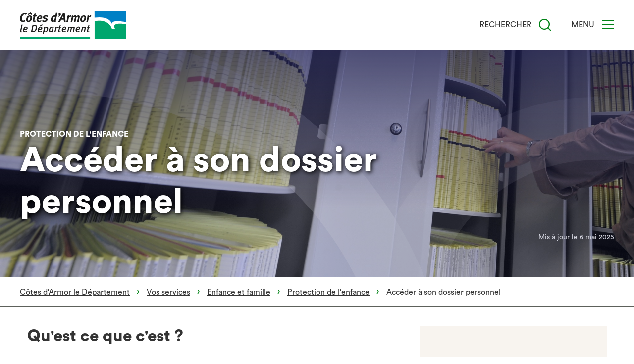

--- FILE ---
content_type: text/html; charset=UTF-8
request_url: https://cotesdarmor.fr/vos-services/acceder-son-dossier-personnel
body_size: 11622
content:
<!DOCTYPE html>
<html lang="fr" dir="ltr" prefix="og: https://ogp.me/ns#">
  <head>
    <meta charset="utf-8" />
<script>var _paq = _paq || [];(function(){var u=(("https:" == document.location.protocol) ? "https://matomo.cotesdarmor.fr/" : "https://matomo.cotesdarmor.fr/");_paq.push(["setSiteId", "16"]);_paq.push(["setTrackerUrl", u+"matomo.php"]);_paq.push(["setDoNotTrack", 1]);_paq.push(["disableCookies"]);if (!window.matomo_search_results_active) {_paq.push(["trackPageView"]);}_paq.push(["setIgnoreClasses", ["no-tracking","colorbox"]]);_paq.push(["enableLinkTracking"]);_paq.push(['HeatmapSessionRecording::disable']);var d=document,g=d.createElement("script"),s=d.getElementsByTagName("script")[0];g.type="text/javascript";g.defer=true;g.async=true;g.src=u+"matomo.js";s.parentNode.insertBefore(g,s);})();</script>
<link rel="canonical" href="https://cotesdarmor.fr/vos-services/acceder-son-dossier-personnel" />
<meta property="og:type" content="article" />
<meta property="og:url" content="https://cotesdarmor.fr/vos-services/acceder-son-dossier-personnel" />
<meta property="og:title" content="Accéder à son dossier personnel" />
<meta name="twitter:card" content="summary_large_image" />
<meta name="twitter:site" content="@cotesdarmor22" />
<meta name="twitter:title" content="Accéder à son dossier personnel" />
<meta name="Generator" content="Drupal 10 (https://www.drupal.org)" />
<meta name="MobileOptimized" content="width" />
<meta name="HandheldFriendly" content="true" />
<meta name="viewport" content="width=device-width, initial-scale=1.0" />
<link rel="alternate" hreflang="fr" href="https://cotesdarmor.fr/vos-services/acceder-son-dossier-personnel" />

    <title>Accéder à son dossier personnel | Côtes d&#039;Armor le Département</title>

    <link rel="icon" type="image/png" sizes="16x16" href="/themes/custom/cd22/images/favicon/favicon.ico">
    <link rel="apple-touch-icon" sizes="76x76" href="/themes/custom/cd22/images/favicon/apple-icon-76x76.png">
    <link rel="apple-touch-icon" sizes="57x57" href="/themes/custom/cd22/images/favicon/apple-icon-57x57.png">
    <link rel="apple-touch-icon" sizes="60x60" href="/themes/custom/cd22/images/favicon/apple-icon-60x60.png">
    <link rel="apple-touch-icon" sizes="72x72" href="/themes/custom/cd22/images/favicon/apple-icon-72x72.png">
    <link rel="apple-touch-icon" sizes="114x114" href="/themes/custom/cd22/images/favicon/apple-icon-114x114.png">
    <link rel="apple-touch-icon" sizes="120x120" href="/themes/custom/cd22/images/favicon/apple-icon-120x120.png">
    <link rel="apple-touch-icon" sizes="144x144" href="/themes/custom/cd22/images/favicon/apple-icon-144x144.png">
    <link rel="apple-touch-icon" sizes="152x152" href="/themes/custom/cd22/images/favicon/apple-icon-152x152.png">
    <link rel="apple-touch-icon" sizes="180x180" href="/themes/custom/cd22/images/favicon/apple-icon-180x180.png">
    <link rel="icon" type="image/png" sizes="192x192"  href="/themes/custom/cd22/images/favicon/android-icon-192x192.png">
    <link rel="icon" type="image/png" sizes="16x16" href="/themes/custom/cd22/images/favicon/favicon-16x16.png">
    <link rel="icon" type="image/png" sizes="32x32" href="/themes/custom/cd22/images/favicon/favicon-32x32.png">
    <link rel="icon" type="image/png" sizes="96x96" href="/themes/custom/cd22/images/favicon/favicon-96x96.png">
    <link rel="manifest" href="/themes/custom/cd22/images/favicon/manifest.json">
    <meta name="msapplication-TileColor" content="#ffffff">
    <meta name="msapplication-TileImage" content="/themes/custom/cd22/images/favicon/ms-icon-144x144.png">
    <meta name="theme-color" content="#ffffff">
    <meta name="MobileOptimized" content="width" />
    <meta name="HandheldFriendly" content="true" />
    <meta name="viewport" content="width=device-width, initial-scale=1.0" />

    <link rel="stylesheet" media="all" href="/sites/default/files/css/css_Ik3skviFs3kTNQBxI-9QeSG6I9Q073mOHIc5LoD7krg.css?delta=0&amp;language=fr&amp;theme=cd22&amp;include=eJxFjFEKxCAQQy8kFXqhJXUGK-gok7rQPf3KQtmvvLxAkux7LAkekrya2owrDe-ScZVuIVWQdzxAfbgpiax8unVZW3dd5A21fDQMOLJjnIzic6Buf7NNG_OohadK4M1L2-__C2P-NYE" />
<link rel="stylesheet" media="all" href="/sites/default/files/css/css_yQ8WsPDQcO2ADIeQ-_gH4dDlz77oqgHFw4sC3Q14L1E.css?delta=1&amp;language=fr&amp;theme=cd22&amp;include=eJxFjFEKxCAQQy8kFXqhJXUGK-gok7rQPf3KQtmvvLxAkux7LAkekrya2owrDe-ScZVuIVWQdzxAfbgpiax8unVZW3dd5A21fDQMOLJjnIzic6Buf7NNG_OohadK4M1L2-__C2P-NYE" />

    <script src="https://use.fontawesome.com/releases/v6.5.2/js/all.js" defer crossorigin="anonymous"></script>


  </head>

  <body class="path-node page-node-type-page-service">
        <a href="#main-content" class="visually-hidden focusable skip-link">
      Aller au contenu principal
    </a>
        
      <div class="dialog-off-canvas-main-canvas" data-off-canvas-main-canvas>
    
								
	
	

<div class="layout-container">

	
		
							<header class="header-container width-bg bg-page_service " role="banner" style="background-image: url(/sites/default/files/2022-05/carrousel_dossiers_TJ_2000.jpg)">
			
			<div class="block block-cd-menu block-cd-menu-navigation">
  
    
      

<div style='background-color:#ffffff;' class='navbar is-scrolled'>
	<div class="container">
		<div class="navbar_wrapper">
			<div class="logo navbar-logo">
				<a href="/"><?xml version="1.0" encoding="utf-8"?>
<!-- Generator: Adobe Illustrator 24.1.0, SVG Export Plug-In . SVG Version: 6.00 Build 0)  -->
<svg version="1.1" id="Calque_1" xmlns="http://www.w3.org/2000/svg" xmlns:xlink="http://www.w3.org/1999/xlink" x="0px" y="0px"
	 viewBox="0 0 244.9 56" style="enable-background:new 0 0 244.9 56;" xml:space="preserve">
<style type="text/css">
	.st0{fill:#FFFFFF;}
	.st1{fill:#0080C5;}
	.st2{fill:#00A66D;}
	.st3{fill:#1D1D1B;}
</style>
<g>
	<rect x="151" y="0.2" class="st0" width="63.8" height="55.8"/>
</g>
<path class="st1" d="M186.7,27.5c-0.1-4.6-0.1-6,5.9-6.6c5.6-0.6,12.1-0.2,22.3,1.6V0h-64.1v13.5C169.6,11.5,182,14.4,186.7,27.5"/>
<path class="st2" d="M197.4,26.1c-8.8,1.5-7.2,5.5-5.2,10.5h-6.3c-1.9-7.6-8.5-12.5-14.4-15c-6.3-2.5-14.5-2.2-20.6-0.6v35h63.9
	V27.1C210.3,26.2,202.7,25.2,197.4,26.1"/>
<rect y="52.5" class="st2" width="142" height="3.5"/>
<path class="st3" d="M5,30.7l-1.8,8.6c-0.2,0.9-0.3,1.3-0.3,1.6c0,0.4,0.2,0.6,0.5,0.6h0.4l0.1,1.4c-0.5,0.2-1,0.3-1.6,0.3
	c-1.2,0-1.9-0.7-1.9-1.7c0-0.3,0.1-0.9,0.2-1.5l1.9-8.8c0.3-1.4,0.4-2.5,0.2-3.2l2.5-0.8C5.3,27.7,5.3,29.4,5,30.7"/>
<path class="st3" d="M15,37c-0.9,0.9-2.4,1.4-4.6,1.4c-0.6,0-1.1-0.1-1.3-0.1c0,0.2-0.1,0.8-0.1,1.1c0,1.3,0.8,2,1.9,2s2-0.4,3-1.2
	l0.7,1.4c-1.3,1-2.6,1.5-4.4,1.5c-2.3,0-3.8-1.4-3.8-3.9c0-2.1,0.9-4.4,2.4-5.9c1.1-1,2.2-1.5,3.6-1.5c2.1,0,3.4,1,3.4,2.9
	C15.9,35.6,15.6,36.4,15,37 M12.2,33.6c-1.2,0-2.3,1-2.7,3c0.1,0,0.6,0.1,0.9,0.1c1.3,0,2.2-0.2,2.7-0.7c0.3-0.3,0.4-0.6,0.4-1.1
	C13.6,34.2,13.2,33.6,12.2,33.6"/>
<path class="st3" d="M31.9,40.8c-1.5,1.5-2.9,2-5.7,2h-3.7l3.2-14.6H29c2.3,0,3.6,0.2,4.6,1.3c0.8,0.9,1.3,2,1.3,3.9
	C34.8,35.9,33.7,39.1,31.9,40.8 M31.7,31.2c-0.5-0.8-1.2-1.1-2.5-1.1h-1.5l-2.3,10.7h1.5c1.6,0,2.7-0.6,3.4-1.5
	c1.4-1.9,1.8-4.7,1.8-5.9C32.1,32.5,32,31.8,31.7,31.2"/>
<path class="st3" d="M44.6,37c-0.9,0.9-2.4,1.4-4.6,1.4c-0.6,0-1.1-0.1-1.3-0.1c0,0.2-0.1,0.8-0.1,1.1c0,1.3,0.8,2,2,2
	c1.1,0,2-0.4,3-1.2l0.7,1.4c-1.3,1-2.6,1.5-4.4,1.5c-2.3,0-3.8-1.4-3.8-3.9c0-2.1,0.9-4.4,2.4-5.9c1.1-1,2.2-1.5,3.6-1.5
	c2.1,0,3.4,1,3.4,2.9C45.5,35.6,45.2,36.4,44.6,37 M41.8,33.6c-1.2,0-2.3,1-2.7,3c0.1,0,0.6,0.1,0.9,0.1c1.3,0,2.2-0.2,2.7-0.7
	c0.3-0.3,0.4-0.6,0.4-1.1C43.2,34.2,42.8,33.6,41.8,33.6 M46.1,28.9l-5,2.1l-0.7-1.3l4.7-2.8L46.1,28.9z"/>
<path class="st3" d="M55.3,41.4c-1,1.1-2.4,1.7-3.8,1.7c-1,0-1.8-0.1-2.3-0.5c0,0.1-0.1,0.6-0.2,0.9l-0.7,3.3l-2.4,0.5l2.6-12.1
	c0.3-1.3,0.2-2,0-2.6l2.2-0.9c0.2,0.4,0.3,1.2,0.2,1.9c0.9-1.1,2.3-1.8,3.6-1.8c1.8,0,2.8,1.4,2.8,3.5C57.3,37.3,56.5,40,55.3,41.4
	 M53.6,33.9c-0.8,0-1.9,0.6-2.9,2l-1,4.9c0.3,0.3,1.1,0.6,1.8,0.6c1,0,1.7-0.5,2.1-1.1c0.8-1.2,1.3-3.3,1.3-4.7
	C54.8,34.4,54.4,33.9,53.6,33.9"/>
<path class="st3" d="M67.9,35.1l-0.8,4.3c-0.3,1.3-0.1,1.8,0.4,2.4l-2,1.4c-0.6-0.5-0.8-1.1-0.8-1.8c-0.8,1-1.8,1.7-3.2,1.7
	c-1.7,0-2.8-1.1-2.8-3.4c0-2.4,0.9-4.7,2.3-6.1c1.1-1.2,2.5-1.7,4.3-1.7c1.2,0,2.5,0.3,3.3,0.8C68.4,33.3,68.1,34.4,67.9,35.1
	 M65,33.7c-1,0-1.6,0.2-2.5,1.2c-1,1.1-1.4,3.2-1.4,4.7c0,1.2,0.4,1.6,1.2,1.6c1,0,2.1-1,2.5-2.1l1.1-5.3
	C65.7,33.8,65.3,33.7,65,33.7"/>
<path class="st3" d="M76.8,34.3c-0.2-0.1-0.4-0.2-0.7-0.2c-0.7,0-1.6,0.6-2.5,1.9l-1.5,6.9h-2.3l1.5-7.2c0.3-1.5,0.3-2.3,0.1-3
	l2.2-0.9c0.2,0.5,0.3,1.4,0.2,2.1c1-1.2,2.2-2,3.2-2c0.4,0,0.6,0,0.9,0.2"/>
<path class="st3" d="M83.4,33.8h-2.1l-1.2,5.8C80,40,80,40.4,80,40.6c0,0.7,0.3,0.9,1,0.9c0.3,0,0.7-0.1,1.1-0.2v1.4
	c-0.7,0.3-1.5,0.4-2.2,0.4c-1.4,0-2.2-0.7-2.2-1.8c0-0.4,0-0.9,0.2-1.5l1.3-6.1H78l0.3-1.6h1.2c0.2-1,0.4-1.8,0.7-2.6l2.5-0.6
	c-0.3,0.9-0.7,2.2-0.9,3.2h2.6"/>
<path class="st3" d="M93.2,37c-0.9,0.9-2.4,1.4-4.6,1.4c-0.6,0-1.1-0.1-1.3-0.1c0,0.2-0.1,0.8-0.1,1.1c0,1.3,0.8,2,1.9,2
	s2-0.4,3-1.2l0.7,1.4c-1.3,1-2.6,1.5-4.4,1.5c-2.3,0-3.8-1.4-3.8-3.9c0-2.1,0.9-4.4,2.4-5.9c1.1-1,2.2-1.5,3.6-1.5
	c2.1,0,3.4,1,3.4,2.9C94.1,35.6,93.8,36.4,93.2,37 M90.4,33.6c-1.2,0-2.3,1-2.7,3c0.1,0,0.6,0.1,0.9,0.1c1.3,0,2.2-0.2,2.7-0.7
	c0.3-0.3,0.4-0.6,0.4-1.1C91.8,34.2,91.4,33.6,90.4,33.6"/>
<path class="st3" d="M110.6,35.4l-1.6,7.5h-2.3l1.5-7.2c0.1-0.4,0.1-0.7,0.1-1c0-0.5-0.3-0.8-0.8-0.8c-0.8,0-1.9,0.8-2.7,2l-1.5,7
	h-2.2l1.5-7.1c0.1-0.5,0.2-0.9,0.2-1.1c0-0.5-0.2-0.7-0.8-0.7c-0.8,0-1.8,0.7-2.8,2l-1.5,7h-2.2l1.6-7.5c0.2-1.1,0.2-2,0-2.7
	l2.2-0.9c0.2,0.5,0.3,1.3,0.2,2c1.3-1.3,2.5-1.9,3.7-1.9s1.8,0.6,1.9,1.9c1.3-1.4,2.6-1.9,3.7-1.9c1.2,0,2.1,0.8,2.1,2.2
	C110.7,34.4,110.6,34.9,110.6,35.4"/>
<path class="st3" d="M121,37c-0.9,0.9-2.3,1.4-4.6,1.4c-0.6,0-1.1-0.1-1.3-0.1c0,0.2-0.1,0.8-0.1,1.1c0,1.3,0.8,2,1.9,2s2-0.4,3-1.2
	l0.7,1.4c-1.3,1-2.6,1.5-4.4,1.5c-2.3,0-3.8-1.4-3.8-3.9c0-2.1,0.9-4.4,2.4-5.9c1.1-1,2.2-1.5,3.6-1.5c2.1,0,3.4,1,3.4,2.9
	C122,35.6,121.7,36.4,121,37 M118.3,33.6c-1.2,0-2.3,1-2.7,3c0.1,0,0.6,0.1,0.9,0.1c1.3,0,2.2-0.2,2.7-0.7c0.3-0.3,0.4-0.6,0.4-1.1
	C119.6,34.2,119.3,33.6,118.3,33.6"/>
<path class="st3" d="M133.1,35.2l-1.6,7.7h-2.3l1.5-7.1c0.1-0.5,0.1-0.8,0.1-1c0-0.6-0.3-0.8-0.8-0.8c-0.8,0-1.8,0.5-2.9,2l-1.5,7
	h-2.3l1.6-7.4c0.3-1.3,0.3-2,0-2.8l2.2-0.9c0.2,0.5,0.3,1.3,0.2,2c1-1.2,2.4-1.9,3.9-1.9c1.3,0,2.1,0.8,2.1,2.1
	C133.3,34.4,133.2,34.8,133.1,35.2"/>
<path class="st3" d="M141.3,33.8h-2l-1.2,5.8c-0.1,0.4-0.1,0.8-0.1,1c0,0.7,0.3,0.9,1,0.9c0.3,0,0.7-0.1,1.1-0.2v1.4
	c-0.7,0.3-1.5,0.4-2.2,0.4c-1.4,0-2.2-0.7-2.2-1.8c0-0.4,0-0.9,0.1-1.5l1.3-6.1h-1.2l0.3-1.6h1.2c0.2-1,0.4-1.8,0.7-2.6l2.5-0.6
	c-0.3,0.9-0.7,2.2-0.9,3.2h2.6"/>
<path class="st3" d="M12.2,7.9C11.5,7.3,10.5,7,9.6,7C8.4,7,7.2,7.6,6.4,8.6C4.9,10.3,4,14.3,4,16.3c0,2.3,1.1,3.3,3.1,3.3
	c1,0,2-0.4,3.2-1.2l1.2,2.3c-1.6,1.1-3.3,1.6-5.2,1.6c-4,0-6.3-2.2-6.3-6.1c0-2.7,1-6,2.6-8.1c1.9-2.5,4.7-3.9,7.5-3.9
	c1.7,0,3.3,0.5,4.1,1.4"/>
<path class="st3" d="M24.9,13.3c0,4.5-2.4,9-7.5,9c-2.9,0-4.6-1.6-4.6-4.5c0-4.8,3-8.8,7.4-8.8C23.1,8.9,24.9,10.5,24.9,13.3
	 M21.5,2.9l3.9,3.4L24,8.1l-3-1.9l-3.8,1.9l-0.9-1.8L21.5,2.9z M16.4,18c0,1.2,0.6,1.8,1.6,1.8c2.1,0,3.3-4,3.3-6.5
	c0-1.5-0.5-1.9-1.5-1.9C17.5,11.4,16.4,16.1,16.4,18"/>
<path class="st3" d="M33.1,11.5h-2.2l-1.3,6.4c-0.1,0.4-0.1,0.8-0.1,1.1c0,0.7,0.4,0.9,1.1,0.9c0.3,0,0.9-0.1,1.3-0.3v2
	c-1,0.4-2,0.5-2.9,0.5c-1.9,0-3-0.9-3-2.2c0-0.5,0.1-1,0.2-1.7l1.5-7h-1.3l0.5-2.3h1.3c0.3-1.3,0.4-2.1,0.8-3L32.5,5
	c-0.4,1.2-0.8,2.6-1,3.9h3"/>
<path class="st3" d="M43.7,20.6c-1.7,1.2-3.4,1.8-5.2,1.8c-3.1,0-4.8-1.6-4.8-4.7c0-2.7,1.2-5.4,2.9-7C37.9,9.5,39.3,9,41,9
	c2.5,0,4.4,1,4.4,3.5c0,2.4-2.2,4.4-6.5,4.4c-0.9,0-1.5-0.2-1.5-0.2s-0.1,0.8-0.1,1.1c0,1.5,0.8,2.1,2.2,2.1c1.2,0,2.3-0.5,3.6-1.4
	 M38.8,14.4c1.4,0,3.1-0.5,3.1-1.8c0-0.8-0.3-1.3-1.4-1.3c-1.3,0-2.2,0.8-2.7,3C37.9,14.3,38.4,14.4,38.8,14.4"/>
<path class="st3" d="M55.6,12.2c-1.1-0.7-2.2-0.9-3.1-0.9c-1.1,0-1.9,0.4-1.9,1.3c0,0.6,0.4,0.9,1.3,1.3l1.5,0.5
	c1.3,0.5,2.5,1.3,2.5,2.9c0,2.5-2,5-6.2,5c-1.9,0-3.5-0.6-5-1.4l1.4-2.5c1,0.7,2.7,1.3,4.1,1.3c1.1,0,2-0.8,2-1.6
	c0-0.7-0.5-1-1.6-1.3l-1.4-0.5c-1.3-0.5-2.4-1.4-2.4-3c0-2.2,1.7-4.6,5.9-4.6c1.7,0,3.2,0.5,4.2,1.2"/>
<path class="st3" d="M73.2,17.3c-0.7,3.1-0.7,4.2-0.5,4.7h-2.9c0-0.2-0.1-0.8-0.1-1.2c-0.8,0.9-2,1.5-3.2,1.5
	c-2.7,0-3.9-1.5-3.9-4.5c0-2.5,1-5.3,2.8-7C66.6,9.7,68,9,69.5,9c0.9,0,1.9,0.2,2.2,0.3c0-0.2,0.1-0.7,0.3-1.5l0.9-4.4L76.1,4
	 M69.4,11.7c-0.7,0-1.3,0.3-1.8,1c-1,1.2-1.5,3.5-1.5,5.1c0,1.2,0.4,1.9,1.3,1.9c0.8,0,2-1,2.4-1.7l1.3-5.8
	C70.7,11.8,70.1,11.7,69.4,11.7"/>
<path class="st3" d="M77.2,10.3c1.1-0.4,2.1-0.9,2.1-1.5c0-0.3-0.1-0.5-0.4-0.7c-0.6-0.3-0.8-1-0.8-1.8c0-1.2,1-2.1,2.2-2.1
	c1.4,0,2.5,1,2.5,2.7c0,2.2-2.4,4.4-4.5,4.9"/>
<path class="st3" d="M90.7,4.5l1.8,17.4h-3.6l-0.3-4.1h-5.1l-2.1,4.1h-3.8L87,4.5 M88.2,14.9L88,11.3c-0.1-1.5-0.1-3-0.1-3
	s-0.9,2.1-1.5,3.4l-1.6,3.2H88.2L88.2,14.9z"/>
<path class="st3" d="M98.7,8.7c0.2,0.4,0.4,1.3,0.3,2.1c1.1-1.2,2.3-2,3.6-2c0.5,0,0.7,0,1.2,0.3l-1.4,3c-0.3-0.2-0.6-0.3-1-0.3
	c-0.7,0-1.4,0.4-2.4,1.8L97.2,22h-3.3l1.8-8.5c0.3-1.6,0.3-2.7,0-3.6"/>
<path class="st3" d="M107.4,8.7c0.2,0.4,0.4,1.4,0.3,2.1c1.3-1.3,2.7-1.9,4.1-1.9c1.3,0,2.2,0.6,2.4,1.9c1.4-1.4,2.8-1.9,4.1-1.9
	c1.4,0,2.6,0.8,2.6,2.7c0,0.5-0.1,1.1-0.2,1.7l-1.9,8.8h-3.3l1.8-8.5c0.1-0.5,0.2-0.8,0.2-1.1c0-0.5-0.2-0.7-0.8-0.7
	c-0.9,0-1.9,0.8-2.6,1.9l-1.8,8.4h-3.2l1.8-8.3c0.1-0.5,0.2-1,0.2-1.2c0-0.5-0.2-0.7-0.8-0.7c-0.9,0-1.8,0.7-2.7,1.9l-1.8,8.4h-3.3
	l1.9-8.8c0.3-1.2,0.1-2.6-0.1-3.3"/>
<path class="st3" d="M134,13.3c0,4.5-2.4,9-7.5,9c-2.9,0-4.6-1.6-4.6-4.5c0-4.8,3-8.8,7.4-8.8C132.2,8.9,134,10.5,134,13.3
	 M125.5,18c0,1.2,0.6,1.8,1.6,1.8c2.1,0,3.3-4,3.3-6.5c0-1.5-0.5-1.9-1.5-1.9C126.6,11.4,125.5,16.1,125.5,18"/>
<path class="st3" d="M139.3,8.7c0.2,0.4,0.4,1.3,0.3,2.1c1.1-1.2,2.3-2,3.6-2c0.5,0,0.7,0,1.1,0.3l-1.4,3c-0.3-0.2-0.6-0.3-1-0.3
	c-0.7,0-1.4,0.4-2.4,1.8l-1.8,8.4h-3.3l1.8-8.5c0.3-1.6,0.3-2.7,0-3.6"/>
</svg>
</a>
			</div>
			<div class="navigation-container ">
				

	<nav class="hidden cd-menu" data-cd-menu-mobile data-website-title="Côtes d&#039;Armor le Département">
									<ul class="cd-menu-mobile" data-cd-menu>
												<li class="menu-item">
						<a href="/le-departement" data-drupal-link-system-path="node/359">Le Département</a>
																					<ul class="cd-submenu-mobile" data-cd-submenu>
													<li class="menu-item">
						<a href="/le-departement/fonctionnement-et-organisation" data-drupal-link-system-path="node/83">Fonctionnement et organisation</a>
																					<ul class="cd-submenu-mobile" data-cd-submenu>
													<li class="menu-item">
						<a href="/le-departement/fonctionnement-et-organisation/l-assemblee-departementale" data-drupal-link-system-path="node/82">L&#039;Assemblée départementale</a>
											</li>
									<li class="menu-item">
						<a href="/le-departement/fonctionnement-et-organisation/les-services-departementaux" data-drupal-link-system-path="node/87">Les services départementaux</a>
											</li>
									<li class="menu-item">
						<a href="/le-departement/fonctionnement-et-organisation/les-elus-et-elues-du-departement">Les élus et élues du Département</a>
											</li>
									<li class="menu-item">
						<a href="https://cotesdarmor.fr/vos-conseillers-departementaux" title="Vos conseillers départementaux">Vos conseillères et conseillers départementaux</a>
											</li>
									<li class="menu-item">
						<a href="/comite-de-deontologie-des-elus" data-drupal-link-system-path="node/3240">Comité de déontologie des élus</a>
											</li>
									<li class="menu-item">
						<a href="/le-departement/fonctionnement-et-organisation/les-maisons-du-departement" data-drupal-link-system-path="node/350">Les Maisons du Département</a>
											</li>
									<li class="menu-item">
						<a href="/le-departement/fonctionnement-et-organisation/guide-des-politiques-departementales" data-drupal-link-system-path="node/1832">Politiques départementales</a>
											</li>
									<li class="menu-item">
						<a href="/le-departement/fonctionnement-et-organisation/acces-aux-documents-administratifs" data-drupal-link-system-path="node/2096">Accès aux documents administratifs</a>
											</li>
											</ul>
			
											</li>
									<li class="menu-item">
						<a href="/le-departement/les-grands-enjeux-du-departement" data-drupal-link-system-path="node/90">Les grands enjeux</a>
																					<ul class="cd-submenu-mobile" data-cd-submenu>
													<li class="menu-item">
						<a href="/l-egalite-femmes-hommes-un-engagement-fort-au-coeur-de-l-action-publique-departementale" data-drupal-link-system-path="node/3985">L’égalité femmes‑hommes : un engagement fort, au cœur de l’action publique départementale</a>
											</li>
									<li class="menu-item">
						<a href="/le-departement/les-grands-enjeux/agir-en-faveur-du-breton-et-du-gallo" data-drupal-link-system-path="node/2188">Agir en faveur du Breton et du Gallo</a>
											</li>
									<li class="menu-item">
						<a href="/la-renovation-du-pont-saint-hubert" data-drupal-link-system-path="node/4052">La rénovation du pont Saint-Hubert</a>
											</li>
									<li class="menu-item">
						<a href="/le-departement/les-grands-enjeux/reamenagement-du-port-de-saint-quay-portrieux" data-drupal-link-system-path="node/3892">Le réaménagement du port de Saint-Quay Portrieux</a>
											</li>
									<li class="menu-item">
						<a href="/le-departement/les-grands-enjeux/developpement-durable" data-drupal-link-system-path="node/2972">Développement durable</a>
											</li>
									<li class="menu-item">
						<a href="/le-departement/les-grands-enjeux/schema-des-solidarites-humaines" data-drupal-link-system-path="node/2575">Schéma des Solidarités humaines</a>
											</li>
									<li class="menu-item">
						<a href="/pont-saint-christophe" data-drupal-link-system-path="node/2499">Le chantier du pont Saint-Christophe</a>
											</li>
									<li class="menu-item">
						<a href="/schema-pluriannuel-d-accessibilite-numerique" data-drupal-link-system-path="node/3468">Schéma Pluriannuel d&#039;Accessibilité Numérique 2024-2026</a>
											</li>
									<li class="menu-item">
						<a href="/le-departement/les-grands-enjeux/canal-de-nantes-brest/le-canal-de-nantes-brest" data-drupal-link-system-path="node/95">Canal de Nantes à Brest</a>
											</li>
									<li class="menu-item">
						<a href="/le-departement/les-grands-enjeux/accessibilite-des-services-au-public" data-drupal-link-system-path="node/560">Accessibilité des Services au Public</a>
											</li>
									<li class="menu-item">
						<a href="https://cotesdarmor.fr/le-departement/les-grands-enjeux/renforcer-la-democratie-et-le-lien-citoyen">Renforcer la démocratie et le lien citoyen</a>
											</li>
											</ul>
			
											</li>
									<li class="menu-item">
						<a href="/le-departement/decisions-et-budget" data-drupal-link-system-path="node/147">Décisions et budget</a>
																					<ul class="cd-submenu-mobile" data-cd-submenu>
													<li class="menu-item">
						<a href="/budget-primitif-2025" data-drupal-link-system-path="node/3753">Budget primitif 2025</a>
											</li>
									<li class="menu-item">
						<a href="/cotes-d-armor-un-departement-des-valeurs" data-drupal-link-system-path="node/3680">Côtes d’Armor, un Département, des valeurs</a>
											</li>
									<li class="menu-item">
						<a href="/Votre-departement-en-2mn" data-drupal-link-system-path="node/795">Côtes d&#039;Armor : votre Département en deux minutes</a>
											</li>
									<li class="menu-item">
						<a href="/le-departement/decisions-et-budget/sessions" data-drupal-link-system-path="node/3523">Les sessions du Département</a>
											</li>
									<li class="menu-item">
						<a href="/le-departement/decisions-et-budget/calendrier-des-sessions-et-de-la-commission-permanente" data-drupal-link-system-path="node/1279">Calendrier des séances</a>
											</li>
									<li class="menu-item">
						<a href="https://actes.cotesdarmor.fr:8443/webdelibplus/">Les décisions du Conseil départemental</a>
											</li>
											</ul>
			
											</li>
									<li class="menu-item">
						<a href="/le-departement/competences" data-drupal-link-system-path="node/148">Compétences</a>
											</li>
									<li class="menu-item">
						<a href="/publications-reglementaires" data-drupal-link-system-path="node/104">Publications réglementaires</a>
											</li>
									<li class="menu-item">
						<a href="/Le_D%C3%A9partement_recrute" data-drupal-link-system-path="node/2912">Le Département recrute</a>
											</li>
									<li class="menu-item">
						<a href="/espace_presse" title="Retrouvez les communiqués de presse et l&#039;agenda presse" data-drupal-link-system-path="node/3010">Espace Presse</a>
											</li>
											</ul>
			
											</li>
									<li class="menu-item">
						<a href="/vos-services" data-drupal-link-system-path="node/144">Vos services</a>
																					<ul class="cd-submenu-mobile" data-cd-submenu>
													<li class="menu-item">
						<a href="https://cotesdarmor.fr/Le_D%C3%A9partement_recrute">Le Département recrute</a>
											</li>
									<li class="menu-item">
						<a href="/vos-services/personnes-agees" data-drupal-link-system-path="taxonomy/term/9">Personnes âgées</a>
																					<ul class="cd-submenu-mobile" data-cd-submenu>
													<li class="menu-item">
						<a href="/vos-services/personnes-agees" data-drupal-link-system-path="taxonomy/term/9">Changer de lieux de vie</a>
											</li>
									<li class="menu-item">
						<a href="/vos-services/personnes-agees" data-drupal-link-system-path="taxonomy/term/9">Les lieux d&#039;informations</a>
											</li>
									<li class="menu-item">
						<a href="/vos-services/personnes-agees" data-drupal-link-system-path="taxonomy/term/9">Vivre à domicile</a>
											</li>
									<li class="menu-item">
						<a href="/vos-services/personnes-agees" data-drupal-link-system-path="taxonomy/term/9">Les services d&#039;accompagnement</a>
											</li>
											</ul>
			
											</li>
									<li class="menu-item">
						<a href="/vos-services/enfance-et-famille" data-drupal-link-system-path="taxonomy/term/1">Enfance et famille</a>
																					<ul class="cd-submenu-mobile" data-cd-submenu>
													<li class="menu-item">
						<a href="/vos-services/enfance-et-famille" data-drupal-link-system-path="taxonomy/term/1">L&#039;adoption</a>
											</li>
									<li class="menu-item">
						<a href="/vos-services/enfance-et-famille" data-drupal-link-system-path="taxonomy/term/1">Protection maternelle et infantile</a>
											</li>
									<li class="menu-item">
						<a href="/vos-services/enfance-et-famille" data-drupal-link-system-path="taxonomy/term/1">Protection de l&#039;enfance</a>
											</li>
									<li class="menu-item">
						<a href="/vos-services/enfance-et-famille" data-drupal-link-system-path="taxonomy/term/1">Difficultés sociales, éducatives ou conjugales</a>
											</li>
											</ul>
			
											</li>
									<li class="menu-item">
						<a href="/vos-services/personnes-handicapees" data-drupal-link-system-path="taxonomy/term/14">Personnes handicapées</a>
																					<ul class="cd-submenu-mobile" data-cd-submenu>
													<li class="menu-item">
						<a href="/vos-services/personnes-handicapees" data-drupal-link-system-path="taxonomy/term/14">Espace professionnel</a>
											</li>
									<li class="menu-item">
						<a href="/vos-services/personnes-handicapees" data-drupal-link-system-path="taxonomy/term/14">Handicap : vivre à domicile</a>
											</li>
									<li class="menu-item">
						<a href="/vos-services/personnes-handicapees" data-drupal-link-system-path="taxonomy/term/14">Les services d&#039;accompagnement</a>
											</li>
											</ul>
			
											</li>
									<li class="menu-item">
						<a href="/vos-services/soliguide" data-drupal-link-system-path="node/3919">Soliguide, le guide de la solidarité en ligne</a>
											</li>
									<li class="menu-item">
						<a href="/vos-services/emploi-et-insertion">RSA et solidarités</a>
																					<ul class="cd-submenu-mobile" data-cd-submenu>
													<li class="menu-item">
						<a href="/vos-services/emploi-et-insertion">Le RSA et les aides à l&#039;insertion</a>
											</li>
											</ul>
			
											</li>
									<li class="menu-item">
						<a href="/vos-services/environnement" data-drupal-link-system-path="taxonomy/term/65">Environnement</a>
																					<ul class="cd-submenu-mobile" data-cd-submenu>
													<li class="menu-item">
						<a href="/vos-services/environnement" data-drupal-link-system-path="taxonomy/term/65">Assainissement non collectif</a>
											</li>
									<li class="menu-item">
						<a href="/vos-services/environnement" data-drupal-link-system-path="taxonomy/term/65">Bénéficier de nos expositions</a>
											</li>
									<li class="menu-item">
						<a href="/vos-services/environnement" data-drupal-link-system-path="taxonomy/term/65">Espace rural et bocage</a>
											</li>
									<li class="menu-item">
						<a href="/vos-services/environnement" data-drupal-link-system-path="taxonomy/term/65">L&#039;eau</a>
											</li>
									<li class="menu-item">
						<a href="https://cotesdarmor.fr/decouvrir-les-cotes-d-armor/les-espaces-naturels-sensibles">Les espaces naturels sensibles</a>
											</li>
									<li class="menu-item">
						<a href="https://cotesdarmor.fr/vos-services/environnement">Sports et loisirs</a>
											</li>
									<li class="menu-item">
						<a href="/vos-services/zones-de-preemption-au-titre-des-espaces-naturels-sensibles" data-drupal-link-system-path="node/3813">Zones de préemption</a>
											</li>
											</ul>
			
											</li>
									<li class="menu-item">
						<a href="/vos-services/jeunesse" data-drupal-link-system-path="taxonomy/term/20">Jeunesse</a>
																					<ul class="cd-submenu-mobile" data-cd-submenu>
													<li class="menu-item">
						<a href="/pass-engagement" data-drupal-link-system-path="node/78">Bénéficier du Pass Engagement</a>
											</li>
											</ul>
			
											</li>
									<li class="menu-item">
						<a href="/vos-services/agriculture" data-drupal-link-system-path="taxonomy/term/44">Agriculture</a>
																					<ul class="cd-submenu-mobile" data-cd-submenu>
													<li class="menu-item">
						<a href="/vos-services/aides-aux-agriculteurs-en-difficulte" data-drupal-link-system-path="node/76">Aides aux agriculteurs en difficulté</a>
											</li>
									<li class="menu-item">
						<a href="/vos-services/agriculture" data-drupal-link-system-path="taxonomy/term/44">Développer durablement son exploitation</a>
											</li>
											</ul>
			
											</li>
									<li class="menu-item">
						<a href="/vos-services/college-et-education" data-drupal-link-system-path="taxonomy/term/25">Collège et éducation</a>
																					<ul class="cd-submenu-mobile" data-cd-submenu>
													<li class="menu-item">
						<a href="/vos-services/transport-scolaire-des-eleves-en-situation-de-handicap-tesh" data-drupal-link-system-path="node/3752">Transport scolaire des élèves en situation de handicap</a>
											</li>
											</ul>
			
											</li>
									<li class="menu-item">
						<a href="/vos-services/culture" data-drupal-link-system-path="taxonomy/term/49">Culture</a>
																					<ul class="cd-submenu-mobile" data-cd-submenu>
													<li class="menu-item">
						<a href="/vos-services/culture" data-drupal-link-system-path="taxonomy/term/49">Aides et soutien à la culture</a>
											</li>
									<li class="menu-item">
						<a href="/vos-services/culture" data-drupal-link-system-path="taxonomy/term/49">Archives départementales</a>
											</li>
											</ul>
			
											</li>
									<li class="menu-item">
						<a href="/vos-services/routes-et-mobilites" data-drupal-link-system-path="taxonomy/term/59">Routes et mobilités</a>
																					<ul class="cd-submenu-mobile" data-cd-submenu>
													<li class="menu-item">
						<a href="/vos-services/routes-et-mobilites/les-chantiers-routiers-22" data-drupal-link-system-path="node/58">Chantiers routiers</a>
											</li>
									<li class="menu-item">
						<a href="/vos-services/routes-et-mobilites" data-drupal-link-system-path="taxonomy/term/59">Entretien et exploitation</a>
											</li>
									<li class="menu-item">
						<a href="https://inforoutes22.cotesdarmor.fr/">Inforoutes 22</a>
											</li>
									<li class="menu-item">
						<a href="/vos-services/le-covoiturage" data-drupal-link-system-path="node/64">Le covoiturage</a>
											</li>
									<li class="menu-item">
						<a href="https://www.economie.gouv.fr/particuliers/prime-velo-electrique" target="_blank">Bonus Vélo</a>
											</li>
											</ul>
			
											</li>
									<li class="menu-item">
						<a href="/vos-services/europe" data-drupal-link-system-path="taxonomy/term/39">Europe</a>
																					<ul class="cd-submenu-mobile" data-cd-submenu>
													<li class="menu-item">
						<a href="/le-departement/competences/europe/encourager-la-mobilisation-des-fonds-europeens-en-cotes-d-armor" data-drupal-link-system-path="node/188">Erasmus+</a>
											</li>
									<li class="menu-item">
						<a href="/europe-direct" data-drupal-link-system-path="node/190">Europe Direct</a>
											</li>
									<li class="menu-item">
						<a href="/vos-services/fonds-social-europeen-fse" data-drupal-link-system-path="node/57">FSE+</a>
											</li>
									<li class="menu-item">
						<a href="/le-departement/competences/europe/le-partenariat-pologne" data-drupal-link-system-path="node/189">Partenariat Pologne</a>
											</li>
											</ul>
			
											</li>
									<li class="menu-item">
						<a href="/vos-services/logement" data-drupal-link-system-path="taxonomy/term/35">Logement</a>
																					<ul class="cd-submenu-mobile" data-cd-submenu>
													<li class="menu-item">
						<a href="/vos-services/acceder-ou-se-maintenir-dans-son-logement" data-drupal-link-system-path="node/38">Accéder ou se maintenir dans son logement</a>
											</li>
											</ul>
			
											</li>
									<li class="menu-item">
						<a href="/vos-services/numerique" data-drupal-link-system-path="taxonomy/term/70">Numérique</a>
																					<ul class="cd-submenu-mobile" data-cd-submenu>
													<li class="menu-item">
						<a href="/vos-services/numerique" data-drupal-link-system-path="taxonomy/term/70">Numérique</a>
											</li>
											</ul>
			
											</li>
									<li class="menu-item">
						<a href="/vos-services/paiement-et-facturation" data-drupal-link-system-path="taxonomy/term/590">Paiement et facturation</a>
																					<ul class="cd-submenu-mobile" data-cd-submenu>
													<li class="menu-item">
						<a href="/vos-services/paiement-et-facturation" data-drupal-link-system-path="taxonomy/term/590">Effectuer un paiement</a>
											</li>
									<li class="menu-item">
						<a href="/vos-services/paiement-et-facturation" data-drupal-link-system-path="taxonomy/term/590">Facturation électronique</a>
											</li>
											</ul>
			
											</li>
									<li class="menu-item">
						<a href="/vos-services/sport" data-drupal-link-system-path="taxonomy/term/55">Sport</a>
																					<ul class="cd-submenu-mobile" data-cd-submenu>
													<li class="menu-item">
						<a href="/vos-services/sport-et-loisirs">Partenariat avec le mouvement sportif</a>
											</li>
									<li class="menu-item">
						<a href="/vos-services/personnes-handicapees" data-drupal-link-system-path="taxonomy/term/14">Sports et handicap</a>
											</li>
											</ul>
			
											</li>
											</ul>
			
											</li>
									<li class="menu-item">
						<a href="/decouvrir-les-cotes-d-armor" data-drupal-link-system-path="node/143">Découvrir les Côtes d&#039;Armor</a>
											</li>
									<li class="menu-item">
						<a href="/actualites" data-drupal-link-system-path="actualites">Actualités</a>
											</li>
									<li class="menu-item">
						<a href="/les-agendas" data-drupal-link-system-path="node/2560">Sortir</a>
											</li>
									<li class="menu-item">
						<a href="https://inforoutes22.cotesdarmor.fr">Inforoutes22</a>
											</li>
											</ul>
			
		
	</nav>



			</div>
			
			<div class="nav-language-dropdown">
				
			</div>
			
						<div class='button-wrapper search-button-navbar'>
							<div class='navbar-label'>Rechercher</div>
						
			<div class="header-right-box search-btn-box" role="search">
				<button class="link-search" type="button" aria-label="Recherche">
					<svg aria-hidden="true" class="icon icon-loupe">
						<use xmlns:xlink="http://www.w3.org/1999/xlink" xlink:href="/themes/custom/cd22/images/icons.svg#loupe"></use>
					</svg>
				</button>
			</div>
		</div>
	
				
	<div class='button-wrapper'>
		
					<div class='navbar-label'>Menu</div>
		
		<div class="cd-menu-burger ">
			<nav role="navigation"Menu principal">
				<button type="button" aria-label="Menu" class="link-mobile" data-cd-menu-mobile-button>
					<span data-button-icon class="nav-icon1">
						<span></span>
						<span></span>
						<span></span>
					</span>
				</button>
			</nav>
		</div>
	</div>

		</div>
	</div>
</div>




  </div>


							<div class="container">
					<div class="content-800">
						<div class="content-800_content">

															<div class="header-on-title">
									

      <ul  data-component-id="cd22:a11y--field" class="field field--name-field-cd-themes field--type-entity-reference field--label-hidden field__items">
              <li class="field__item">Protection de l&#039;enfance</li>
          </ul>
  
								</div>
							
															  <div class="region region-header">
    <div id="block-cd22-page-title" class="block block-core block-page-title-block">
  
    
      
  <h1 class="page-title"><span class="field field--name-title field--type-string field--label-hidden">Accéder à son dossier personnel</span>
</h1>


  </div>

  </div>

							
							
							
							
						</div>
					</div>

											<div class="updateDate">Mis à jour le 6 mai 2025
						</div>
					
				</div>
						</header>
			
		<a id="content-main" tabindex="-1"></a>
		
		<div class="breadcrumb-container">
			<div class="container">
				  <div class="region region-breadcrumb">
    <div id="block-cd22-breadcrumbs" class="block block-system block-system-breadcrumb-block">
  
    
        <nav class="breadcrumb" role="navigation" aria-label="Vous êtes dans">
    <ol>
          <li>
                  <a href="/">Côtes d&#039;Armor le Département</a>
              </li>
          <li>
                  <a href="/vos-services">Vos services</a>
              </li>
          <li>
                  <a href="/vos-services/enfance-et-famille">Enfance et famille</a>
              </li>
          <li>
                  <a href="/vos-services/enfance-et-famille">Protection de l&#039;enfance</a>
              </li>
          <li>
                  <span>Accéder à son dossier personnel</span>
              </li>
        </ol>
  </nav>

  </div>

  </div>

			</div>
		</div>

		<div class="container">
			
			
		</div>

					
			<main class="main-container" role="main">
				<a id="main-content" tabindex="-1"></a>
				
				<div class="container">
											<div class="layout-content">
												  <div class="region region-content">
    <div id="block-cd22-content" class="block block-system block-system-main-block">
  
    
      


<div  class="node node--type-page-service node--view-mode-full page-service--full" >
  <div class="container">

   
    <div class="row">
            <div class="page-full_content col-8">
              

      <div  data-component-id="cd22:a11y--field" class="field field--name-field-cd-paragraph field--type-entity-reference-revisions field--label-hidden field__items">
              <div class="field__item">	<div class="paragraph paragraph--type--p-service-paragraph paragraph--view-mode--default">

		
								
  <h2 class="field field--name-field-p-title field--type-string field--label-hidden field__item" id="qu-est-ce-que-c-est" tabindex="-1">Qu&#039;est ce que c&#039;est ?</h2>


            <div class="clearfix text-formatted field field--name-field-p-body field--type-text-long field--label-hidden field__item" data-component-id="cd22:a11y--field"><p>Les enfants confiés à l'Aide sociale à l'enfance peuvent accéder à leur dossier personnel.&nbsp;</p>
<p>Les personnes confiées à l'Aide sociale à l'enfance ont la possibilité d'accéder à leur dossier pour le consulter.</p>
<p>Le Département propose un accompagnement des consultations par des professionnels du service Protection de l'enfance.</p>
<p>Cet accompagnement permet d'apporter une qualité d'écoute, de décrypter les sigles, les abréviations, les termes techniques, de déchiffrer des notes peu lisibles ou datées.<br>
&nbsp;</p>
</div>
      

      <ul  data-component-id="cd22:a11y--field" class="field field--name-field-p-docs field--type-entity-reference-revisions field--label-hidden field__items">
              <li class="field__item">  <div class="paragraph paragraph--type--p-useful-document paragraph--view-mode--default">
          
      </div>
</li>
          </ul>
  
			
		
	</div>
</div>
              <div class="field__item">	<div class="paragraph paragraph--type--p-service-paragraph paragraph--view-mode--default">

		
								
  <h2 class="field field--name-field-p-title field--type-string field--label-hidden field__item" id="comment" tabindex="-1">Comment ?</h2>


            <div class="clearfix text-formatted field field--name-field-p-body field--type-text-long field--label-hidden field__item" data-component-id="cd22:a11y--field"><p>Le Département propose un accompagnement des consultations par des professionnels du service adoption.</p>
<p>Cet accompagnement permet d'apporter une qualité d'écoute, de décrypter les sigles, les abréviations, les termes techniques, de déchiffrer des notes peu lisibles ou datées.</p>
<p>
&nbsp;</p>
</div>
      

      <ul  data-component-id="cd22:a11y--field" class="field field--name-field-p-docs field--type-entity-reference-revisions field--label-hidden field__items">
              <li class="field__item">  <div class="paragraph paragraph--type--p-useful-document paragraph--view-mode--default">
          
      </div>
</li>
          </ul>
  
			
		
	</div>
</div>
          </div>
  
              </div>

            <div class="page-full_right col-4">
        
        
                <div class="contactBox">
          <h2>Contacts</h2>
                                      

      <ul  data-component-id="cd22:a11y--field" class="field field--name-field-cd-contact-block field--type-entity-reference-revisions field--label-hidden field__items">
              <li class="field__item">  <div class="paragraph paragraph--type--p-contact-block paragraph--view-mode--default">
          
            <h3 class="field field--name-field-cd-contact-name field--type-string field--label-hidden field__item">Direction Enfance Famille - service adoption  </h3>
      
      </div>
</li>
              <li class="field__item">  <div class="paragraph paragraph--type--p-contact-block paragraph--view-mode--default">
          
            <h3 class="field field--name-field-cd-contact-name field--type-string field--label-hidden field__item">Conseil départemental des Côtes d&#039;Armor </h3>
      

            <div data-component-id="cd22:a11y--field" class="field field--name-field-cd-address field--type-string field--label-hidden field__item">9 Place du Général de Gaulle - CS 4237 - 22023 Saint-Brieuc Cedex 1 </div>
      
  <div  class="field field--name-field-cd-phone field--type-string field--label-hidden field__item">
    <abbr title="Téléphone">Tel.</abbr> : <a href="tel:02 96 62 62 22 ">02 96 62 62 22 </a>
  </div>

      </div>
</li>
          </ul>
  
                    </div>
        
        <div class="geolocBox">
            
        </div>

        
        
        

      </div>
      
    </div>
  </div>

    <div class="related-content-container bg-dark">
    <div class="container">
      <h2>En savoir plus...</h2>
            <div class="row">
        <div class="related-content_content col-12">
          
<div  class="node node--type-page-service node--view-mode-teaser line-teaser line-teaser-page-service">
  <a href="/vos-services/aides-financieres-enfance-et-famille" class="" >

                          <div class="line-teaser__img">
          


      
<img loading="lazy" src="/sites/default/files/styles/teaser/public/2022-05/carrousel_ados-de-dos_TJ_0.jpg?itok=RvI5VOL8" alt="" />




        </div>
            
    <div class="line-teaser__content">
      <h3><span class="field field--name-title field--type-string field--label-hidden">Aides financières enfance et famille</span>
</h3>
      
    </div>
  </a>
</div>

        </div>
      </div>
            <div class="row">
        <div class="related-content_content col-12">
          
<div  class="node node--type-page-service node--view-mode-teaser line-teaser line-teaser-page-service">
  <a href="/vos-services/devenir-assistante-ou-assistant-familial" class="" >

                          <div class="line-teaser__img">
          


      
<img loading="lazy" src="/sites/default/files/styles/teaser/public/2022-05/carrousel3_0.jpg?itok=GjTFa1tM" alt="" />




        </div>
            
    <div class="line-teaser__content">
      <h3><span class="field field--name-title field--type-string field--label-hidden">Devenir assistante ou assistant familial</span>
</h3>
      
    </div>
  </a>
</div>

        </div>
      </div>
            <div class="row">
        <div class="related-content_content col-12">
          
<div  class="node node--type-page-service node--view-mode-teaser line-teaser line-teaser-page-service">
  <a href="/vos-services/alerter-sur-la-situation-preoccupante-d-un-enfant" class="" >

                        
    <div class="line-teaser__content">
      <h3><span class="field field--name-title field--type-string field--label-hidden">Alerter sur la situation préoccupante d&#039;un enfant</span>
</h3>
      
    </div>
  </a>
</div>

        </div>
      </div>
          </div>
  </div>
  
  
</div>

  </div>
<div data-drupal-messages-fallback class="hidden"></div>

  </div>

					</div>

									</div>
			</main>
		
			<footer role="contentinfo">
				<div class="footer-container">
					  <div class="region region-footer">
    <div id="block-contactfooter" class="block block-block-content block-block-content5ee94eef-9bfb-4ab8-bcd9-b0a7cf91a4d2">
  
    
      
<div class="block-content block-content--type-basic block-content--5 block-content--view-mode-full">
  
  
  <div class="block-content__content">
    

            <div class="clearfix text-formatted field field--name-body field--type-text-with-summary field--label-hidden field__item" data-component-id="cd22:a11y--field"><div class="contact-footer">
<div class="container">
<div class="rightBox">
<h2>
<svg class="icon icon-phone" aria-hidden="true"><use xlink:href="/themes/custom/cd22/images/icons.svg#phone" xmlns:xlink="http://www.w3.org/1999/xlink" /></svg><p>Département Infos Services :&nbsp;<a href="tel:0296626222">02 96 62 62 22</a></p></h2>
<h2>
<svg class="icon icon-envelope" aria-hidden="true"><use xlink:href="/themes/custom/cd22/images/icons.svg#envelope" xmlns:xlink="http://www.w3.org/1999/xlink" /></svg><p><a href="/contactez-nous">Contactez-nous</a></p></h2>
</div>
<p>Les équipes du Département répondent à vos questions de 8h30 à 17h30 du lundi au vendredi</p>
</div>
</div>
</div>
      
  </div>
</div>

  </div>
<nav role="navigation"  id="block-pieddepage" class="block block-menu navigation container menu--footer">
      
    

        
              <ul class="menu">
                    <li class="menu-item">
        <a href="/le-departement/publications-reglementaires/enquetes-publiques" data-drupal-link-system-path="node/107">Enquêtes publiques</a>
              </li>
                <li class="menu-item">
        <a href="/le-departement/publications-reglementaires/participations-publiques" data-drupal-link-system-path="node/106">Participations publiques</a>
              </li>
                <li class="menu-item">
        <a href="https://cotesdarmor.fr/publicite-domaniale">Appels à manifestation d&#039;intérêt concurrente</a>
              </li>
                <li class="menu-item">
        <a href="/le-departement/publications-reglementaires/avis-de-consultation-du-public" data-drupal-link-system-path="node/2032">Avis de consultation du public</a>
              </li>
                <li class="menu-item">
        <a href="/le-departement/publications-reglementaires/appels-candidatures" data-drupal-link-system-path="node/2850">Appels à candidatures</a>
              </li>
                <li class="menu-item">
        <a href="/le-departement/publications-reglementaires/appels-manifestation-d-interet" data-drupal-link-system-path="node/2064">Appel à manifestation d&#039;intérêt</a>
              </li>
                <li class="menu-item">
        <a href="/le-departement/publications-reglementaires/appels-a-projets" data-drupal-link-system-path="node/105">Appels à projets</a>
              </li>
                <li class="menu-item">
        <a href="/le-departement/publications-reglementaires/declarations-intention" data-drupal-link-system-path="node/3865">Déclarations d&#039;intention</a>
              </li>
                <li class="menu-item">
        <a href="/marches-publics" data-drupal-link-system-path="node/109">Marchés publics</a>
              </li>
                <li class="menu-item">
        <a href="/vos-services/chorus-pro" data-drupal-link-system-path="node/1156">Facturation électronique</a>
              </li>
                <li class="menu-item">
        <a href="/le-departement/publications-reglementaires/vente-de-biens" data-drupal-link-system-path="node/108">Vente de biens</a>
              </li>
                <li class="menu-item">
        <a href="https://cotesdarmor.fr/Le_D%C3%A9partement_recrute">Le Département recrute</a>
              </li>
                <li class="menu-item">
        <a href="/le-departement/publications-reglementaires/declaration-d-accessibilite" data-drupal-link-system-path="node/1957">Accessibilité : &quot;partiellement conforme&quot;</a>
              </li>
                <li class="menu-item">
        <a href="/sitemap" data-drupal-link-system-path="sitemap">Plan du site</a>
              </li>
                <li class="menu-item">
        <a href="/mentions-legales" data-drupal-link-system-path="node/337">Mentions légales</a>
              </li>
                <li class="menu-item">
        <a href="/politique-des-cookies" data-drupal-link-system-path="node/340">Politique des cookies</a>
              </li>
                <li class="menu-item">
        <a href="/espace_presse" data-drupal-link-system-path="node/3010">Espace Presse</a>
              </li>
                <li class="menu-item">
        <a href="/rapport-d-activites" data-drupal-link-system-path="node/678">Rapport d&#039;activités</a>
              </li>
                <li class="menu-item">
        <a href="https://inforoutes22.cotesdarmor.fr/">Inforoutes22</a>
              </li>
                <li class="menu-item">
        <a href="/le-departement/les-grands-enjeux/accessibilite-des-services-au-public" data-drupal-link-system-path="node/560">Accessibilité des Services au Public</a>
              </li>
                <li class="menu-item">
        <a href="https://paysages.cotesdarmor.fr/">Atlas des paysages</a>
              </li>
                <li class="menu-item">
        <a href="/donnees-personnelles-et-confidentialite" data-drupal-link-system-path="node/3201">Données personnelles et confidentialité</a>
              </li>
                <li class="menu-item">
        <a href="/logos-du-departement" data-drupal-link-system-path="node/3775">Logos du Département</a>
              </li>
        </ul>
  


  </nav>

    <div class="container">
    <div class="footer-bottom">
      <div class="logo-footer">
        <a target="_blank" class="link-footer" href="https://cotesdarmor.fr/">
        <img class="header-site__logo" src="/themes/custom/cd22/images/logo.svg" 
                  alt="Côtes d’Armor le Département (logo)"
         >
        </a>
      </div>
      <div class="rs-footer">
        <div class="shareBox">
          <span> Retrouvez-nous sur </span>
          <ul class="share-list">
            <li class="share-list__item">
              <a target="_blank" class="link-footer" href="https://www.facebook.com/CotesdarmorleDepartement/">
                <span class="visually-hidden">Facebook</span>
                <svg aria-hidden="true" class="icon icon-fb-rounded"><use xmlns:xlink="http://www.w3.org/1999/xlink" xlink:href="/themes/custom/cd22/images/icons.svg#fb-rounded"></use></svg>
              </a>
            </li>
            <li class="share-list__item">
              <a target="_blank" class="link-footer" href="https://www.instagram.com/departementcotesdarmor/">
                <span class="visually-hidden">Instagram</span>
                <svg aria-hidden="true" class="icon icon-insta-rounded"><use xmlns:xlink="http://www.w3.org/1999/xlink" xlink:href="/themes/custom/cd22/images/icons.svg#insta-rounded"></use></svg>
              </a>
            </li>
            <li class="share-list__item">
              <a target="_blank" class="link-footer" href="https://www.youtube.com/user/cotesdarmorvideo">
                <span class="visually-hidden">You Tube</span>
                <svg aria-hidden="true" class="icon icon-yt-rounded"><use xmlns:xlink="http://www.w3.org/1999/xlink" xlink:href="/themes/custom/cd22/images/icons.svg#yt-rounded"></use></svg>
              </a>
            </li>
            <li class="share-list__item">
              <a target="_blank" class="link-footer" href="https://www.linkedin.com/company/conseil-g-n-ral-des-c-tes-d%27armor">
                <span class="visually-hidden">LinkedIn</span>
                <svg aria-hidden="true" class="icon icon-in-rounded"><use xmlns:xlink="http://www.w3.org/1999/xlink" xlink:href="/themes/custom/cd22/images/icons.svg#in-rounded"></use></svg>
              </a>
            </li>


          </ul>
        </div>
      </div>
    </div>
    </div>
  </div>

				</div>
				<a class="link-gotop" href="#" aria-label="Haut de page">
					<svg aria-hidden="true" class="icon icon-fle-top">
						<use xmlns:xlink="http://www.w3.org/1999/xlink" xlink:href="/themes/custom/cd22/images/icons.svg#fle-top"></use>
					</svg>
				</a>
			</footer>

		</div>
		
  </div>

    
    <script type="application/json" data-drupal-selector="drupal-settings-json">{"path":{"baseUrl":"\/","pathPrefix":"","currentPath":"node\/71","currentPathIsAdmin":false,"isFront":false,"currentLanguage":"fr"},"pluralDelimiter":"\u0003","suppressDeprecationErrors":true,"matomo":{"disableCookies":true,"trackMailto":true},"user":{"uid":0,"permissionsHash":"1e0c71326c6de1dbfc924eef5edbc2a6eb59ba91e19bf81b6877cb8aff8407f6"}}</script>
<script src="/sites/default/files/js/js_bweDrbeebH7C4zcPtuJTedzL59oSM3bi6YE63vLblRU.js?scope=footer&amp;delta=0&amp;language=fr&amp;theme=cd22&amp;include=eJxLTjEy0k8GEjrJKfEFiemp-lBaL9HQsBJDsLg0NzexqFInLT-vJLE8tTg_N1Ufia1XXJauk5tYkp-brw-hAGuYI4w"></script>
<script src="/modules/custom/cd_menu/assets/js/cd-menu.js?t9iy24" type="module"></script>
<script src="/sites/default/files/js/js_DJ-PSXJOM2mY2XuIESGeoMegNX1DZneFp-m3bMWraho.js?scope=footer&amp;delta=2&amp;language=fr&amp;theme=cd22&amp;include=eJxLTjEy0k8GEjrJKfEFiemp-lBaL9HQsBJDsLg0NzexqFInLT-vJLE8tTg_N1Ufia1XXJauk5tYkp-brw-hAGuYI4w"></script>


  	<div class="search-lightbox" role="dialog" aria-modal="true">
			<div class="container">
				<button class="close close-lightbox-js" type="button">
					<span class="hide-visually">Fermer</span>
				</button>
				<form action="/recherche" method="get">
					<input class="form-text lightbox-search-input" id="js-lightbox-input" type="text" name="search_api_fulltext" placeholder="Votre recherche" title="Votre recherche"/>
					<div data-drupal-selector="edit-actions-search" class="form-actions js-form-wrapper form-wrapper" id="edit-actions-search">
						<input type="hidden" name="sort_by" value="search_api_relevance"/>
						<input type="hidden" name="type" value="All"/>
						<input type="submit" value="Rechercher" class="button js-form-submit form-submit">
					</div>
				</form>
			</div>
		</div>

  </body>
</html>


--- FILE ---
content_type: text/css
request_url: https://cotesdarmor.fr/sites/default/files/css/css_Ik3skviFs3kTNQBxI-9QeSG6I9Q073mOHIc5LoD7krg.css?delta=0&language=fr&theme=cd22&include=eJxFjFEKxCAQQy8kFXqhJXUGK-gok7rQPf3KQtmvvLxAkux7LAkekrya2owrDe-ScZVuIVWQdzxAfbgpiax8unVZW3dd5A21fDQMOLJjnIzic6Buf7NNG_OohadK4M1L2-__C2P-NYE
body_size: 1877
content:
/* @license GPL-2.0-or-later https://www.drupal.org/licensing/faq */
.text-align-left{text-align:left;}.text-align-right{text-align:right;}.text-align-center{text-align:center;}.text-align-justify{text-align:justify;}.align-left{float:left;}.align-right{float:right;}.align-center{display:block;margin-right:auto;margin-left:auto;}
.fieldgroup{padding:0;border-width:0;}
.container-inline div,.container-inline label{display:inline;}.container-inline .details-wrapper{display:block;}
.clearfix:after{display:table;clear:both;content:"";}
.js details:not([open]) .details-wrapper{display:none;}
.hidden{display:none;}.visually-hidden{position:absolute !important;overflow:hidden;clip:rect(1px,1px,1px,1px);width:1px;height:1px;word-wrap:normal;}.visually-hidden.focusable:active,.visually-hidden.focusable:focus{position:static !important;overflow:visible;clip:auto;width:auto;height:auto;}.invisible{visibility:hidden;}
.item-list__comma-list,.item-list__comma-list li{display:inline;}.item-list__comma-list{margin:0;padding:0;}.item-list__comma-list li:after{content:", ";}.item-list__comma-list li:last-child:after{content:"";}
.js .js-hide{display:none;}.js-show{display:none;}.js .js-show{display:block;}
.nowrap{white-space:nowrap;}
.position-container{position:relative;}
.reset-appearance{margin:0;padding:0;border:0 none;background:transparent;line-height:inherit;-webkit-appearance:none;-moz-appearance:none;appearance:none;}
.resize-none{resize:none;}.resize-vertical{min-height:2em;resize:vertical;}.resize-horizontal{max-width:100%;resize:horizontal;}.resize-both{max-width:100%;min-height:2em;resize:both;}
.system-status-counter__status-icon{display:inline-block;width:25px;height:25px;vertical-align:middle;}.system-status-counter__status-icon:before{display:block;content:"";background-repeat:no-repeat;background-position:center 2px;background-size:20px;}.system-status-counter__status-icon--error:before{background-image:url(/themes/contrib/stable/images/core/icons/e32700/error.svg);}.system-status-counter__status-icon--warning:before{background-image:url(/themes/contrib/stable/images/core/icons/e29700/warning.svg);}.system-status-counter__status-icon--checked:before{background-image:url(/themes/contrib/stable/images/core/icons/73b355/check.svg);}
.system-status-report-counters__item{width:100%;margin-bottom:0.5em;padding:0.5em 0;text-align:center;white-space:nowrap;background-color:rgba(0,0,0,0.063);}@media screen and (min-width:60em){.system-status-report-counters{display:flex;flex-wrap:wrap;justify-content:space-between;}.system-status-report-counters__item--half-width{width:49%;}.system-status-report-counters__item--third-width{width:33%;}}
.system-status-general-info__item{margin-top:1em;padding:0 1em 1em;border:1px solid #ccc;}.system-status-general-info__item-title{border-bottom:1px solid #ccc;}
.tablesort{display:inline-block;width:16px;height:16px;background-size:100%;}.tablesort--asc{background-image:url(/themes/contrib/stable/images/core/icons/787878/twistie-down.svg);}.tablesort--desc{background-image:url(/themes/contrib/stable/images/core/icons/787878/twistie-up.svg);}
.cd-menu{display:flex;flex-direction:column;position:fixed;top:0;right:0;z-index:1000;width:80%;min-width:140px;max-width:440px;height:100%;overflow:hidden;transition:all 0.4s ease;justify-content:end;}.cd-menu-mobile,.cd-submenu-mobile{flex:1 1 100%;}@media (min-width:768px){.cd-menu{max-width:700px;}.cd-menu-mobile,.cd-submenu-mobile{margin-left:150px;margin-bottom:80px;}.cd-menu-title{margin-left:120px;text-align:left !important;}}.cd-menu.closed{right:-80%;filter:brightness(50%);}.cd-menu.hidden{display:none;}.cd-menu-container{overflow-y:scroll;position:absolute;top:0;right:0;background-color:white;width:100%;height:100%;display:block;transition:all 0.4s ease;filter:brightness(100%);}.cd-menu-backdrop{position:absolute;inset:0;background-color:#000000;opacity:0;transition:opacity .4s ease;z-index:999;}.cd-menu-backdrop.transition{opacity:0.3;}.cd-menu-container.overlayed{filter:brightness(50%);}.cd-menu-container.hidden{right:100%;overflow:hidden;}.cd-menu-navbar{display:flex;align-items:center;flex-direction:row;justify-content:center;padding:0rem 1rem;border:none;background-color:var(--secondary-color);font-family:"CircularStd-Black";font-weight:400;color:#fff;}.cd-menu-title{flex:1;font-size:1.6rem;text-align:center;}.cd-menu .action{width:5rem;display:flex;align-items:center;justify-content:center;}.cd-menu .cd-submenu-open{border-left:1px solid #f8f4ef;}.cd-menu .menu-item{border-top:1px solid #f8f4ef;padding-top:0;display:flex;}.cd-menu .menu-item:last-child{border-bottom:1px solid #f8f4ef;}.cd-menu  .action:focus-visible{outline:solid 2px black;outline-offset:-4px;border-radius:8px;}.cd-menu .menu-item > a:focus-visible,.cd-menu .menu-item > .action:focus-visible{outline:solid 2px var(--secondary-color);outline-offset:-5px;border-radius:6px;}.cd-menu .menu-item > a{text-overflow:ellipsis;color:inherit;display:block;padding:1rem 1rem 1rem 2rem;margin:0;flex:1;}.cd-menu .cd-menu-button-wrapper{font-family:"CircularStd-Book";padding:1rem 1rem 1rem 2rem;width:100%;display:flex;cursor:pointer;line-height:1.4;}.cd-menu .cd-menu-button-icon{margin-left:auto;margin-top:auto;margin-bottom:auto;margin-right:5px;height:1.5rem;}.cd-menu .cd-menu-action-container{width:4rem;height:4rem;display:flex;align-items:center;justify-content:center;}.cd-menu .cd-menu-action-container .action{width:100%;height:100%;}.cd-menu svg{height:1.5rem;}.cd-menu .hidden{visibility:hidden !important;}.cd-menu-additional-links{background-color:#fff;}.cd-menu-wrapper{position:relative;flex:1 1 100%;}
.navbar{width:100vw;height:100px;background-color:#fff;position:fixed;top:var(--gin-toolbar-height,0);z-index:300;}.navbar_wrapper{display:flex;width:100%;height:100px;}.navbar-logo,.navigation-container,.search-btn-box{margin-top:auto;margin-bottom:auto;}.navigation-container{display:flex;margin-left:auto;}@media (min-width:61.99em){.navigation-container-desktop{margin-right:auto;}}.search-btn-box{margin-left:auto;}.cd-menu-burger{margin-top:auto;margin-bottom:auto;}.nav-icon1 span{background:var(--secondary-color) !important;}.button-wrapper{display:flex;margin-top:auto;margin-bottom:auto;}.navbar-label{text-transform:uppercase;margin-left:40px;margin-top:auto;margin-bottom:auto;}@media (max-width:61.99em){.navbar-label{display:none;}}.link-search{margin-left:15px;}.cd22-slide-dots li:empty{display:none;}.search-button-navbar{opacity:1;visibility:visible;transition:all 0.5s;}.search-button-navbar-hidden{opacity:0;visibility:hidden;}
.paragraph--unpublished{background-color:#fff4f4;}


--- FILE ---
content_type: text/css
request_url: https://cotesdarmor.fr/sites/default/files/css/css_yQ8WsPDQcO2ADIeQ-_gH4dDlz77oqgHFw4sC3Q14L1E.css?delta=1&language=fr&theme=cd22&include=eJxFjFEKxCAQQy8kFXqhJXUGK-gok7rQPf3KQtmvvLxAkux7LAkekrya2owrDe-ScZVuIVWQdzxAfbgpiax8unVZW3dd5A21fDQMOLJjnIzic6Buf7NNG_OohadK4M1L2-__C2P-NYE
body_size: 62787
content:
/* @license MIT https://github.com/necolas/normalize.css/blob/3.0.3/LICENSE.md */
html{font-family:sans-serif;-ms-text-size-adjust:100%;-webkit-text-size-adjust:100%;}body{margin:0;}article,aside,details,figcaption,figure,footer,header,hgroup,main,menu,nav,section,summary{display:block;}audio,canvas,progress,video{display:inline-block;vertical-align:baseline;}audio:not([controls]){display:none;height:0;}[hidden],template{display:none;}a{background-color:transparent;}a:active,a:hover{outline:0;}abbr[title]{border-bottom:1px dotted;}b,strong{font-weight:bold;}dfn{font-style:italic;}h1{font-size:2em;margin:0.67em 0;}mark{background:#ff0;color:#000;}small{font-size:80%;}sub,sup{font-size:75%;line-height:0;position:relative;vertical-align:baseline;}sup{top:-0.5em;}sub{bottom:-0.25em;}img{border:0;}svg:not(:root){overflow:hidden;}figure{margin:1em 40px;}hr{box-sizing:content-box;height:0;}pre{overflow:auto;}code,kbd,pre,samp{font-family:monospace,monospace;font-size:1em;}button,input,optgroup,select,textarea{color:inherit;font:inherit;margin:0;}button{overflow:visible;}button,select{text-transform:none;}button,html input[type="button"],input[type="reset"],input[type="submit"]{-webkit-appearance:button;cursor:pointer;}button[disabled],html input[disabled]{cursor:default;}button::-moz-focus-inner,input::-moz-focus-inner{border:0;padding:0;}input{line-height:normal;}input[type="checkbox"],input[type="radio"]{box-sizing:border-box;padding:0;}input[type="number"]::-webkit-inner-spin-button,input[type="number"]::-webkit-outer-spin-button{height:auto;}input[type="search"]{-webkit-appearance:textfield;box-sizing:content-box;}input[type="search"]::-webkit-search-cancel-button,input[type="search"]::-webkit-search-decoration{-webkit-appearance:none;}fieldset{border:1px solid #c0c0c0;margin:0 2px;padding:0.35em 0.625em 0.75em;}legend{border:0;padding:0;}textarea{overflow:auto;}optgroup{font-weight:bold;}table{border-collapse:collapse;border-spacing:0;}td,th{padding:0;}
@media (min--moz-device-pixel-ratio:0){summary{display:list-item;}}
/* @license GPL-2.0-or-later https://www.drupal.org/licensing/faq */
.action-links{margin:1em 0;padding:0;list-style:none;}[dir="rtl"] .action-links{margin-right:0;}.action-links li{display:inline-block;margin:0 0.3em;}.action-links li:first-child{margin-left:0;}[dir="rtl"] .action-links li:first-child{margin-right:0;margin-left:0.3em;}.button-action{display:inline-block;padding:0.2em 0.5em 0.3em;text-decoration:none;line-height:160%;}.button-action:before{margin-left:-0.1em;padding-right:0.2em;content:"+";font-weight:900;}[dir="rtl"] .button-action:before{margin-right:-0.1em;margin-left:0;padding-right:0;padding-left:0.2em;}
.breadcrumb{padding-bottom:0.5em;}.breadcrumb ol{margin:0;padding:0;}[dir="rtl"] .breadcrumb ol{margin-right:0;}.breadcrumb li{display:inline;margin:0;padding:0;list-style-type:none;}.breadcrumb li:before{content:" \BB ";}.breadcrumb li:first-child:before{content:none;}
.button,.image-button{margin-right:1em;margin-left:1em;}.button:first-child,.image-button:first-child{margin-right:0;margin-left:0;}
.collapse-processed > summary{padding-right:0.5em;padding-left:0.5em;}.collapse-processed > summary:before{float:left;width:1em;height:1em;content:"";background:url(/themes/contrib/classy/images/misc/menu-expanded.png) 0 100% no-repeat;}[dir="rtl"] .collapse-processed > summary:before{float:right;background-position:100% 100%;}.collapse-processed:not([open]) > summary:before{-ms-transform:rotate(-90deg);-webkit-transform:rotate(-90deg);transform:rotate(-90deg);background-position:25% 35%;}[dir="rtl"] .collapse-processed:not([open]) > summary:before{-ms-transform:rotate(90deg);-webkit-transform:rotate(90deg);transform:rotate(90deg);background-position:75% 35%;}
.container-inline label:after,.container-inline .label:after{content:":";}.form-type-radios .container-inline label:after,.form-type-checkboxes .container-inline label:after{content:"";}.form-type-radios .container-inline .form-type-radio,.form-type-checkboxes .container-inline .form-type-checkbox{margin:0 1em;}.container-inline .form-actions,.container-inline.form-actions{margin-top:0;margin-bottom:0;}
details{margin-top:1em;margin-bottom:1em;border:1px solid #ccc;}details > .details-wrapper{padding:0.5em 1.5em;}summary{padding:0.2em 0.5em;cursor:pointer;}
.exposed-filters .filters{float:left;margin-right:1em;}[dir="rtl"] .exposed-filters .filters{float:right;margin-right:0;margin-left:1em;}.exposed-filters .form-item{margin:0 0 0.1em 0;padding:0;}.exposed-filters .form-item label{float:left;width:10em;font-weight:normal;}[dir="rtl"] .exposed-filters .form-item label{float:right;}.exposed-filters .form-select{width:14em;}.exposed-filters .current-filters{margin-bottom:1em;}.exposed-filters .current-filters .placeholder{font-weight:bold;font-style:normal;}.exposed-filters .additional-filters{float:left;margin-right:1em;}[dir="rtl"] .exposed-filters .additional-filters{float:right;margin-right:0;margin-left:1em;}
.field__label{font-weight:bold;}.field--label-inline .field__label,.field--label-inline .field__items{float:left;}.field--label-inline .field__label,.field--label-inline > .field__item,.field--label-inline .field__items{padding-right:0.5em;}[dir="rtl"] .field--label-inline .field__label,[dir="rtl"] .field--label-inline .field__items{padding-right:0;padding-left:0.5em;}.field--label-inline .field__label::after{content:":";}
form .field-multiple-table{margin:0;}form .field-multiple-table .field-multiple-drag{width:30px;padding-right:0;}[dir="rtl"] form .field-multiple-table .field-multiple-drag{padding-left:0;}form .field-multiple-table .field-multiple-drag .tabledrag-handle{padding-right:0.5em;}[dir="rtl"] form .field-multiple-table .field-multiple-drag .tabledrag-handle{padding-right:0;padding-left:0.5em;}form .field-add-more-submit{margin:0.5em 0 0;}.form-item,.form-actions{margin-top:1em;margin-bottom:1em;}tr.odd .form-item,tr.even .form-item{margin-top:0;margin-bottom:0;}.form-composite > .fieldset-wrapper > .description,.form-item .description{font-size:0.85em;}label.option{display:inline;font-weight:normal;}.form-composite > legend,.label{display:inline;margin:0;padding:0;font-size:inherit;font-weight:bold;}.form-checkboxes .form-item,.form-radios .form-item{margin-top:0.4em;margin-bottom:0.4em;}.form-type-radio .description,.form-type-checkbox .description{margin-left:2.4em;}[dir="rtl"] .form-type-radio .description,[dir="rtl"] .form-type-checkbox .description{margin-right:2.4em;margin-left:0;}.marker{color:#e00;}.form-required:after{display:inline-block;width:6px;height:6px;margin:0 0.3em;content:"";vertical-align:super;background-image:url(/themes/contrib/classy/images/icons/ee0000/required.svg);background-repeat:no-repeat;background-size:6px 6px;}abbr.tabledrag-changed,abbr.ajax-changed{border-bottom:none;}.form-item input.error,.form-item textarea.error,.form-item select.error{border:2px solid red;}.form-item--error-message:before{display:inline-block;width:14px;height:14px;content:"";vertical-align:sub;background:url(/themes/contrib/classy/images/icons/e32700/error.svg) no-repeat;background-size:contain;}
.icon-help{padding:1px 0 1px 20px;background:url(/themes/contrib/classy/images/misc/help.png) 0 50% no-repeat;}[dir="rtl"] .icon-help{padding:1px 20px 1px 0;background-position:100% 50%;}.feed-icon{display:block;overflow:hidden;width:16px;height:16px;text-indent:-9999px;background:url(/themes/contrib/classy/images/misc/feed.svg) no-repeat;}
.form--inline .form-item{float:left;margin-right:0.5em;}[dir="rtl"] .form--inline .form-item{float:right;margin-right:0;margin-left:0.5em;}[dir="rtl"] .views-filterable-options-controls .form-item{margin-right:2%;}.form--inline .form-item-separator{margin-top:2.3em;margin-right:1em;margin-left:0.5em;}[dir="rtl"] .form--inline .form-item-separator{margin-right:0.5em;margin-left:1em;}.form--inline .form-actions{clear:left;}[dir="rtl"] .form--inline .form-actions{clear:right;}
.item-list .title{font-weight:bold;}.item-list ul{margin:0 0 0.75em 0;padding:0;}.item-list li{margin:0 0 0.25em 1.5em;padding:0;}[dir="rtl"] .item-list li{margin:0 1.5em 0.25em 0;}.item-list--comma-list{display:inline;}.item-list--comma-list .item-list__comma-list,.item-list__comma-list li,[dir="rtl"] .item-list--comma-list .item-list__comma-list,[dir="rtl"] .item-list__comma-list li{margin:0;}
button.link{margin:0;padding:0;cursor:pointer;border:0;background:transparent;font-size:1em;}label button.link{font-weight:bold;}
ul.inline,ul.links.inline{display:inline;padding-left:0;}[dir="rtl"] ul.inline,[dir="rtl"] ul.links.inline{padding-right:0;padding-left:15px;}ul.inline li{display:inline;padding:0 0.5em;list-style-type:none;}ul.links a.is-active{color:#000;}
ul.menu{margin-left:1em;padding:0;list-style:none outside;text-align:left;}[dir="rtl"] ul.menu{margin-right:1em;margin-left:0;text-align:right;}.menu-item--expanded{list-style-type:circle;list-style-image:url(/themes/contrib/classy/images/misc/menu-expanded.png);}.menu-item--collapsed{list-style-type:disc;list-style-image:url(/themes/contrib/classy/images/misc/menu-collapsed.png);}[dir="rtl"] .menu-item--collapsed{list-style-image:url(/themes/contrib/classy/images/misc/menu-collapsed-rtl.png);}.menu-item{margin:0;padding-top:0.2em;}ul.menu a.is-active{color:#000;}
.more-link{display:block;text-align:right;}[dir="rtl"] .more-link{text-align:left;}
.pager__items{clear:both;text-align:center;}.pager__item{display:inline;padding:0.5em;}.pager__item.is-active{font-weight:bold;}
tr.drag{background-color:#fffff0;}tr.drag-previous{background-color:#ffd;}body div.tabledrag-changed-warning{margin-bottom:0.5em;}
tr.selected td{background:#ffc;}td.checkbox,th.checkbox{text-align:center;}[dir="rtl"] td.checkbox,[dir="rtl"] th.checkbox{text-align:center;}
th.is-active img{display:inline;}td.is-active{background-color:#ddd;}
div.tabs{margin:1em 0;}ul.tabs{margin:0 0 0.5em;padding:0;list-style:none;}.tabs > li{display:inline-block;margin-right:0.3em;}[dir="rtl"] .tabs > li{margin-right:0;margin-left:0.3em;}.tabs a{display:block;padding:0.2em 1em;text-decoration:none;}.tabs a.is-active{background-color:#eee;}.tabs a:focus,.tabs a:hover{background-color:#f5f5f5;}
.form-textarea-wrapper textarea{display:block;box-sizing:border-box;width:100%;margin:0;}
.ui-dialog--narrow{max-width:500px;}@media screen and (max-width:600px){.ui-dialog--narrow{min-width:95%;max-width:95%;}}
.messages{padding:15px 20px 15px 35px;word-wrap:break-word;border:1px solid;border-width:1px 1px 1px 0;border-radius:2px;background:no-repeat 10px 17px;overflow-wrap:break-word;}[dir="rtl"] .messages{padding-right:35px;padding-left:20px;text-align:right;border-width:1px 0 1px 1px;background-position:right 10px top 17px;}.messages + .messages{margin-top:1.538em;}.messages__list{margin:0;padding:0;list-style:none;}.messages__item + .messages__item{margin-top:0.769em;}.messages--status{color:#325e1c;border-color:#c9e1bd #c9e1bd #c9e1bd transparent;background-color:#f3faef;background-image:url(/themes/contrib/classy/images/icons/73b355/check.svg);box-shadow:-8px 0 0 #77b259;}[dir="rtl"] .messages--status{margin-left:0;border-color:#c9e1bd transparent #c9e1bd #c9e1bd;box-shadow:8px 0 0 #77b259;}.messages--warning{color:#734c00;border-color:#f4daa6 #f4daa6 #f4daa6 transparent;background-color:#fdf8ed;background-image:url(/themes/contrib/classy/images/icons/e29700/warning.svg);box-shadow:-8px 0 0 #e09600;}[dir="rtl"] .messages--warning{border-color:#f4daa6 transparent #f4daa6 #f4daa6;box-shadow:8px 0 0 #e09600;}.messages--error{color:#a51b00;border-color:#f9c9bf #f9c9bf #f9c9bf transparent;background-color:#fcf4f2;background-image:url(/themes/contrib/classy/images/icons/e32700/error.svg);box-shadow:-8px 0 0 #e62600;}[dir="rtl"] .messages--error{border-color:#f9c9bf transparent #f9c9bf #f9c9bf;box-shadow:8px 0 0 #e62600;}.messages--error p.error{color:#a51b00;}
.node--unpublished{background-color:#fff4f4;}
.select2-container{box-sizing:border-box;display:inline-block;margin:0;position:relative;vertical-align:middle;}.select2-container .select2-selection--single{box-sizing:border-box;cursor:pointer;display:block;height:28px;user-select:none;-webkit-user-select:none;}.select2-container .select2-selection--single .select2-selection__rendered{display:block;padding-left:8px;padding-right:20px;overflow:hidden;text-overflow:ellipsis;white-space:nowrap;}.select2-container .select2-selection--single .select2-selection__clear{position:relative;}.select2-container[dir="rtl"] .select2-selection--single .select2-selection__rendered{padding-right:8px;padding-left:20px;}.select2-container .select2-selection--multiple{box-sizing:border-box;cursor:pointer;display:block;min-height:32px;user-select:none;-webkit-user-select:none;}.select2-container .select2-selection--multiple .select2-selection__rendered{display:inline-block;overflow:hidden;padding-left:8px;text-overflow:ellipsis;white-space:nowrap;}.select2-container .select2-search--inline{float:left;}.select2-container .select2-search--inline .select2-search__field{box-sizing:border-box;border:none;font-size:100%;margin-top:5px;padding:0;}.select2-container .select2-search--inline .select2-search__field::-webkit-search-cancel-button{-webkit-appearance:none;}.select2-dropdown{background-color:white;border:1px solid #aaa;border-radius:4px;box-sizing:border-box;display:block;position:absolute;left:-100000px;width:100%;z-index:1051;}.select2-results{display:block;}.select2-results__options{list-style:none;margin:0;padding:0;}.select2-results__option{padding:6px;user-select:none;-webkit-user-select:none;}.select2-results__option[aria-selected]{cursor:pointer;}.select2-container--open .select2-dropdown{left:0;}.select2-container--open .select2-dropdown--above{border-bottom:none;border-bottom-left-radius:0;border-bottom-right-radius:0;}.select2-container--open .select2-dropdown--below{border-top:none;border-top-left-radius:0;border-top-right-radius:0;}.select2-search--dropdown{display:block;padding:4px;}.select2-search--dropdown .select2-search__field{padding:4px;width:100%;box-sizing:border-box;}.select2-search--dropdown .select2-search__field::-webkit-search-cancel-button{-webkit-appearance:none;}.select2-search--dropdown.select2-search--hide{display:none;}.select2-close-mask{border:0;margin:0;padding:0;display:block;position:fixed;left:0;top:0;min-height:100%;min-width:100%;height:auto;width:auto;opacity:0;z-index:99;background-color:#fff;filter:alpha(opacity=0);}.select2-hidden-accessible{border:0 !important;clip:rect(0 0 0 0) !important;-webkit-clip-path:inset(50%) !important;clip-path:inset(50%) !important;height:1px !important;overflow:hidden !important;padding:0 !important;position:absolute !important;width:1px !important;white-space:nowrap !important;}.select2-container--default .select2-selection--single{background-color:#fff;border:1px solid #aaa;border-radius:4px;}.select2-container--default .select2-selection--single .select2-selection__rendered{color:#444;line-height:28px;}.select2-container--default .select2-selection--single .select2-selection__clear{cursor:pointer;float:right;font-weight:bold;}.select2-container--default .select2-selection--single .select2-selection__placeholder{color:#999;}.select2-container--default .select2-selection--single .select2-selection__arrow{height:26px;position:absolute;top:1px;right:1px;width:20px;}.select2-container--default .select2-selection--single .select2-selection__arrow b{border-color:#888 transparent transparent transparent;border-style:solid;border-width:5px 4px 0 4px;height:0;left:50%;margin-left:-4px;margin-top:-2px;position:absolute;top:50%;width:0;}.select2-container--default[dir="rtl"] .select2-selection--single .select2-selection__clear{float:left;}.select2-container--default[dir="rtl"] .select2-selection--single .select2-selection__arrow{left:1px;right:auto;}.select2-container--default.select2-container--disabled .select2-selection--single{background-color:#eee;cursor:default;}.select2-container--default.select2-container--disabled .select2-selection--single .select2-selection__clear{display:none;}.select2-container--default.select2-container--open .select2-selection--single .select2-selection__arrow b{border-color:transparent transparent #888 transparent;border-width:0 4px 5px 4px;}.select2-container--default .select2-selection--multiple{background-color:white;border:1px solid #aaa;border-radius:4px;cursor:text;}.select2-container--default .select2-selection--multiple .select2-selection__rendered{box-sizing:border-box;list-style:none;margin:0;padding:0 5px;width:100%;}.select2-container--default .select2-selection--multiple .select2-selection__rendered li{list-style:none;}.select2-container--default .select2-selection--multiple .select2-selection__placeholder{color:#999;margin-top:5px;float:left;}.select2-container--default .select2-selection--multiple .select2-selection__clear{cursor:pointer;float:right;font-weight:bold;margin-top:5px;margin-right:10px;}.select2-container--default .select2-selection--multiple .select2-selection__choice{background-color:#e4e4e4;border:1px solid #aaa;border-radius:4px;cursor:default;float:left;margin-right:5px;margin-top:5px;padding:0 5px;}.select2-container--default .select2-selection--multiple .select2-selection__choice__remove{color:#999;cursor:pointer;display:inline-block;font-weight:bold;margin-right:2px;}.select2-container--default .select2-selection--multiple .select2-selection__choice__remove:hover{color:#333;}.select2-container--default[dir="rtl"] .select2-selection--multiple .select2-selection__choice,.select2-container--default[dir="rtl"] .select2-selection--multiple .select2-selection__placeholder,.select2-container--default[dir="rtl"] .select2-selection--multiple .select2-search--inline{float:right;}.select2-container--default[dir="rtl"] .select2-selection--multiple .select2-selection__choice{margin-left:5px;margin-right:auto;}.select2-container--default[dir="rtl"] .select2-selection--multiple .select2-selection__choice__remove{margin-left:2px;margin-right:auto;}.select2-container--default.select2-container--focus .select2-selection--multiple{border:solid black 1px;outline:0;}.select2-container--default.select2-container--disabled .select2-selection--multiple{background-color:#eee;cursor:default;}.select2-container--default.select2-container--disabled .select2-selection__choice__remove{display:none;}.select2-container--default.select2-container--open.select2-container--above .select2-selection--single,.select2-container--default.select2-container--open.select2-container--above .select2-selection--multiple{border-top-left-radius:0;border-top-right-radius:0;}.select2-container--default.select2-container--open.select2-container--below .select2-selection--single,.select2-container--default.select2-container--open.select2-container--below .select2-selection--multiple{border-bottom-left-radius:0;border-bottom-right-radius:0;}.select2-container--default .select2-search--dropdown .select2-search__field{border:1px solid #aaa;}.select2-container--default .select2-search--inline .select2-search__field{background:transparent;border:none;outline:0;box-shadow:none;-webkit-appearance:textfield;}.select2-container--default .select2-results > .select2-results__options{max-height:200px;overflow-y:auto;}.select2-container--default .select2-results__option[role=group]{padding:0;}.select2-container--default .select2-results__option[aria-disabled=true]{color:#999;}.select2-container--default .select2-results__option[aria-selected=true]{background-color:#ddd;}.select2-container--default .select2-results__option .select2-results__option{padding-left:1em;}.select2-container--default .select2-results__option .select2-results__option .select2-results__group{padding-left:0;}.select2-container--default .select2-results__option .select2-results__option .select2-results__option{margin-left:-1em;padding-left:2em;}.select2-container--default .select2-results__option .select2-results__option .select2-results__option .select2-results__option{margin-left:-2em;padding-left:3em;}.select2-container--default .select2-results__option .select2-results__option .select2-results__option .select2-results__option .select2-results__option{margin-left:-3em;padding-left:4em;}.select2-container--default .select2-results__option .select2-results__option .select2-results__option .select2-results__option .select2-results__option .select2-results__option{margin-left:-4em;padding-left:5em;}.select2-container--default .select2-results__option .select2-results__option .select2-results__option .select2-results__option .select2-results__option .select2-results__option .select2-results__option{margin-left:-5em;padding-left:6em;}.select2-container--default .select2-results__option--highlighted[aria-selected]{background-color:#5897fb;color:white;}.select2-container--default .select2-results__group{cursor:default;display:block;padding:6px;}.select2-container--classic .select2-selection--single{background-color:#f7f7f7;border:1px solid #aaa;border-radius:4px;outline:0;background-image:-webkit-linear-gradient(top,white 50%,#eeeeee 100%);background-image:-o-linear-gradient(top,white 50%,#eeeeee 100%);background-image:linear-gradient(to bottom,white 50%,#eeeeee 100%);background-repeat:repeat-x;filter:progid:DXImageTransform.Microsoft.gradient(startColorstr='#FFFFFFFF',endColorstr='#FFEEEEEE',GradientType=0);}.select2-container--classic .select2-selection--single:focus{border:1px solid #5897fb;}.select2-container--classic .select2-selection--single .select2-selection__rendered{color:#444;line-height:28px;}.select2-container--classic .select2-selection--single .select2-selection__clear{cursor:pointer;float:right;font-weight:bold;margin-right:10px;}.select2-container--classic .select2-selection--single .select2-selection__placeholder{color:#999;}.select2-container--classic .select2-selection--single .select2-selection__arrow{background-color:#ddd;border:none;border-left:1px solid #aaa;border-top-right-radius:4px;border-bottom-right-radius:4px;height:26px;position:absolute;top:1px;right:1px;width:20px;background-image:-webkit-linear-gradient(top,#eeeeee 50%,#cccccc 100%);background-image:-o-linear-gradient(top,#eeeeee 50%,#cccccc 100%);background-image:linear-gradient(to bottom,#eeeeee 50%,#cccccc 100%);background-repeat:repeat-x;filter:progid:DXImageTransform.Microsoft.gradient(startColorstr='#FFEEEEEE',endColorstr='#FFCCCCCC',GradientType=0);}.select2-container--classic .select2-selection--single .select2-selection__arrow b{border-color:#888 transparent transparent transparent;border-style:solid;border-width:5px 4px 0 4px;height:0;left:50%;margin-left:-4px;margin-top:-2px;position:absolute;top:50%;width:0;}.select2-container--classic[dir="rtl"] .select2-selection--single .select2-selection__clear{float:left;}.select2-container--classic[dir="rtl"] .select2-selection--single .select2-selection__arrow{border:none;border-right:1px solid #aaa;border-radius:0;border-top-left-radius:4px;border-bottom-left-radius:4px;left:1px;right:auto;}.select2-container--classic.select2-container--open .select2-selection--single{border:1px solid #5897fb;}.select2-container--classic.select2-container--open .select2-selection--single .select2-selection__arrow{background:transparent;border:none;}.select2-container--classic.select2-container--open .select2-selection--single .select2-selection__arrow b{border-color:transparent transparent #888 transparent;border-width:0 4px 5px 4px;}.select2-container--classic.select2-container--open.select2-container--above .select2-selection--single{border-top:none;border-top-left-radius:0;border-top-right-radius:0;background-image:-webkit-linear-gradient(top,white 0%,#eeeeee 50%);background-image:-o-linear-gradient(top,white 0%,#eeeeee 50%);background-image:linear-gradient(to bottom,white 0%,#eeeeee 50%);background-repeat:repeat-x;filter:progid:DXImageTransform.Microsoft.gradient(startColorstr='#FFFFFFFF',endColorstr='#FFEEEEEE',GradientType=0);}.select2-container--classic.select2-container--open.select2-container--below .select2-selection--single{border-bottom:none;border-bottom-left-radius:0;border-bottom-right-radius:0;background-image:-webkit-linear-gradient(top,#eeeeee 50%,white 100%);background-image:-o-linear-gradient(top,#eeeeee 50%,white 100%);background-image:linear-gradient(to bottom,#eeeeee 50%,white 100%);background-repeat:repeat-x;filter:progid:DXImageTransform.Microsoft.gradient(startColorstr='#FFEEEEEE',endColorstr='#FFFFFFFF',GradientType=0);}.select2-container--classic .select2-selection--multiple{background-color:white;border:1px solid #aaa;border-radius:4px;cursor:text;outline:0;}.select2-container--classic .select2-selection--multiple:focus{border:1px solid #5897fb;}.select2-container--classic .select2-selection--multiple .select2-selection__rendered{list-style:none;margin:0;padding:0 5px;}.select2-container--classic .select2-selection--multiple .select2-selection__clear{display:none;}.select2-container--classic .select2-selection--multiple .select2-selection__choice{background-color:#e4e4e4;border:1px solid #aaa;border-radius:4px;cursor:default;float:left;margin-right:5px;margin-top:5px;padding:0 5px;}.select2-container--classic .select2-selection--multiple .select2-selection__choice__remove{color:#888;cursor:pointer;display:inline-block;font-weight:bold;margin-right:2px;}.select2-container--classic .select2-selection--multiple .select2-selection__choice__remove:hover{color:#555;}.select2-container--classic[dir="rtl"] .select2-selection--multiple .select2-selection__choice{float:right;margin-left:5px;margin-right:auto;}.select2-container--classic[dir="rtl"] .select2-selection--multiple .select2-selection__choice__remove{margin-left:2px;margin-right:auto;}.select2-container--classic.select2-container--open .select2-selection--multiple{border:1px solid #5897fb;}.select2-container--classic.select2-container--open.select2-container--above .select2-selection--multiple{border-top:none;border-top-left-radius:0;border-top-right-radius:0;}.select2-container--classic.select2-container--open.select2-container--below .select2-selection--multiple{border-bottom:none;border-bottom-left-radius:0;border-bottom-right-radius:0;}.select2-container--classic .select2-search--dropdown .select2-search__field{border:1px solid #aaa;outline:0;}.select2-container--classic .select2-search--inline .select2-search__field{outline:0;box-shadow:none;}.select2-container--classic .select2-dropdown{background-color:white;border:1px solid transparent;}.select2-container--classic .select2-dropdown--above{border-bottom:none;}.select2-container--classic .select2-dropdown--below{border-top:none;}.select2-container--classic .select2-results > .select2-results__options{max-height:200px;overflow-y:auto;}.select2-container--classic .select2-results__option[role=group]{padding:0;}.select2-container--classic .select2-results__option[aria-disabled=true]{color:grey;}.select2-container--classic .select2-results__option--highlighted[aria-selected]{background-color:#3875d7;color:white;}.select2-container--classic .select2-results__group{cursor:default;display:block;padding:6px;}.select2-container--classic.select2-container--open .select2-dropdown{border-color:#5897fb;}
.select-a11y{position:relative;}.select-a11y .btn-select-a11y{position:relative;width:100%;text-align:left;background-color:#dadde2;}.select-a11y .btn-select-a11y .icon-select{position:absolute;background-color:red;top:50%;right:0.5em;line-height:0;}.select-a11y .btn-select-a11y .icon-select::before{content:"▼";}.select-a11y .btn-select-a11y[aria-expanded=true]{border-bottom-right-radius:0;border-bottom-left-radius:0;}.select-a11y .btn-select-a11y[aria-expanded=true] .icon-select{transform:rotate(180deg);}.select-a11y .tag-item{border:1px solid #bdc3cc;padding:0.2em 0.1em 0.2em 0.5em;}.select-a11y .tag-item-supp{background-color:transparent;border:1px solid transparent;}.select-a11y .tag-item-supp .icon-delete:before{content:"✕";color:red;line-height:1;}.select-a11y .tag-item-supp:focus{outline:1px solid red;color:red;}.select-a11y .tag-item-supp:hover{color:red;border-color:red;}.select-a11y .tag-hidden{display:none;}.select-a11y.is-open .a11y-container{display:block;}.select-a11y .a11y-container{position:absolute;left:0;right:0;padding:0.5em;background:#e8eaed;z-index:10;border:1px solid #dadde2;}.select-a11y input::-webkit-contacts-auto-fill-button{visibility:hidden;display:none !important;pointer-events:none;position:absolute;right:0;}.select-a11y .a11y-suggestions{max-height:10em;overflow-y:auto;border:1px solid #525c6b;margin-top:0.5em;background-color:#fff;}.select-a11y .a11y-suggestion{padding:0 0.5em 0 1.625em;color:#525c6b;cursor:pointer;text-align:left;}.select-a11y .a11y-suggestion:focus,.select-a11y .a11y-suggestion:hover{color:#313740;background-color:#dadde2;}.select-a11y .a11y-suggestion:focus{outline:1px dotted #313740 !important;outline-offset:-1px;}.select-a11y .a11y-suggestion[aria-selected=true]{background-color:#bdc3cc;color:#313740;position:relative;}.select-a11y .a11y-suggestion[aria-selected=true]:before{content:"✓";position:absolute;top:50%;transform:translateY(-50%);left:0.5em;}.select-a11y .a11y-no-suggestion{padding:0 0.5em;color:#525c6b;text-align:left;margin:0;}.select-a11y .list-selected{padding:0.5em 0;margin:0;}.select-a11y .list-selected li{margin:0 0.3em 0.3em 0;}.select-a11y .list-selected li:before{content:"";}.select-a11y .list-selected li span{display:inline-block;}
.select-a11y{width:100%;}.select-a11y .btn-select-a11y:focus{outline:auto;}.select-a11y .a11y-container .form-select{width:100%;}.select-a11y .btn-select-a11y{background-color:white !important;border-radius:5px;border:1px solid #aaa;padding-left:8px}.select-a11y .btn-select-a11y span:not(.icon-select){font-size:1.6rem;font-weight:normal;font-family:"CircularStd-Book";text-transform:none;}.select-a11y .a11y-container{padding:0;}.select-a11y .a11y-container .a11y-suggestions{margin:0;border:none;}.select-a11y .a11y-container div[role=listbox] div[role=option]{border-top:#bdc3cc solid 1px;padding:1rem;}.select-a11y .a11y-container div[role=listbox] div[role=option]::before{right:0.5rem;left:unset;}.select-a11y .a11y-container input.webform-select-rgaa{border:none;}
.mm-hidden{display:none!important}.mm-wrapper{overflow-x:hidden;position:relative}.mm-menu{box-sizing:border-box;background:inherit;display:block;padding:0;margin:0;position:absolute;left:0;right:0;top:0;bottom:0;z-index:0;-webkit-font-smoothing:antialiased;-moz-osx-font-smoothing:grayscale}.mm-menu a,.mm-menu a:active,.mm-menu a:hover,.mm-menu a:link,.mm-menu a:visited{color:inherit;text-decoration:none}.mm-panels,.mm-panels>.mm-panel{position:absolute;left:0;right:0;top:0;bottom:0;z-index:0}.mm-panel,.mm-panels{background:inherit;border-color:inherit;box-sizing:border-box;margin:0}.mm-panels{overflow:hidden}.mm-panel{-webkit-overflow-scrolling:touch;overflow:scroll;overflow-x:hidden;overflow-y:auto;padding:0 20px;-webkit-transform:translate(100%,0);-ms-transform:translate(100%,0);transform:translate(100%,0);-webkit-transform:translate3d(100%,0,0);transform:translate3d(100%,0,0);transition:-webkit-transform .4s ease;transition:transform .4s ease;transition:transform .4s ease,-webkit-transform .4s ease;-webkit-transform-origin:top left;-ms-transform-origin:top left;transform-origin:top left}.mm-panel:not(.mm-hidden){display:block}.mm-panel:after,.mm-panel:before{content:'';display:block;height:20px}.mm-panel_has-navbar{padding-top:40px}.mm-panel_opened{z-index:1;-webkit-transform:translate(0,0);-ms-transform:translate(0,0);transform:translate(0,0);-webkit-transform:translate3d(0,0,0);transform:translate3d(0,0,0)}.mm-panel_opened-parent{-webkit-transform:translate(-30%,0);-ms-transform:translate(-30%,0);transform:translate(-30%,0);-webkit-transform:translate3d(-30%,0,0);transform:translate3d(-30%,0,0)}.mm-panel_highest{z-index:2}.mm-panel_noanimation{transition:none!important}.mm-panel_noanimation.mm-panel_opened-parent{-webkit-transform:translate(0,0);-ms-transform:translate(0,0);transform:translate(0,0);-webkit-transform:translate3d(0,0,0);transform:translate3d(0,0,0)}.mm-listitem_vertical>.mm-panel{-webkit-transform:none!important;-ms-transform:none!important;transform:none!important;display:none;padding:10px 0 10px 10px}.mm-listitem_vertical>.mm-panel:after,.mm-listitem_vertical>.mm-panel:before{content:none;display:none}.mm-listitem_opened>.mm-panel{display:block}.mm-listitem_vertical>.mm-btn_next{box-sizing:border-box;height:40px;bottom:auto}.mm-listitem_vertical .mm-listitem:last-child:after{border-color:transparent}.mm-listitem_opened>.mm-btn_next:after{-webkit-transform:rotate(225deg);-ms-transform:rotate(225deg);transform:rotate(225deg);right:19px}.mm-btn{box-sizing:border-box;width:40px;height:40px;position:absolute;top:0;z-index:1}.mm-btn_fullwidth{width:100%}.mm-btn_clear:after,.mm-btn_clear:before,.mm-btn_close:after,.mm-btn_close:before{content:'';border:2px solid transparent;box-sizing:content-box;display:block;width:5px;height:5px;margin:auto;position:absolute;top:0;bottom:0;-webkit-transform:rotate(-45deg);-ms-transform:rotate(-45deg);transform:rotate(-45deg)}.mm-btn_clear:before,.mm-btn_close:before{border-right:none;border-bottom:none;right:18px}.mm-btn_clear:after,.mm-btn_close:after{border-left:none;border-top:none;right:25px}.mm-btn_next:after,.mm-btn_prev:before{content:'';border-top:2px solid transparent;border-left:2px solid transparent;box-sizing:content-box;display:block;width:8px;height:8px;margin:auto;position:absolute;top:0;bottom:0}.mm-btn_prev:before{-webkit-transform:rotate(-45deg);-ms-transform:rotate(-45deg);transform:rotate(-45deg);left:23px;right:auto}.mm-btn_next:after{-webkit-transform:rotate(135deg);-ms-transform:rotate(135deg);transform:rotate(135deg);right:23px;left:auto}.mm-navbar{border-bottom:1px solid;border-color:inherit;text-align:center;line-height:20px;display:none;height:40px;padding:0 40px;margin:0;position:absolute;top:0;left:0;right:0;opacity:1;transition:opacity .4s ease}.mm-navbar>*{box-sizing:border-box;display:block;padding:10px 0}.mm-navbar a,.mm-navbar a:hover{text-decoration:none}.mm-navbar__title{text-overflow:ellipsis;white-space:nowrap;overflow:hidden}.mm-navbar__btn:first-child{left:0}.mm-navbar__btn:last-child{text-align:right;right:0}.mm-panel_has-navbar .mm-navbar{display:block}.mm-listitem,.mm-listview{list-style:none;display:block;padding:0;margin:0}.mm-listitem,.mm-listitem .mm-btn_next,.mm-listitem .mm-btn_next:before,.mm-listitem:after,.mm-listview{border-color:inherit}.mm-listview{font:inherit;line-height:20px}.mm-panels>.mm-panel>.mm-listview{margin:20px -20px}.mm-panels>.mm-panel>.mm-listview:first-child,.mm-panels>.mm-panel>.mm-navbar+.mm-listview{margin-top:-20px}.mm-listitem{position:relative}.mm-listitem:after{content:'';border-bottom-width:1px;border-bottom-style:solid;display:block;position:absolute;left:0;right:0;bottom:0}.mm-listitem:after{left:20px}.mm-listitem a,.mm-listitem a:hover{text-decoration:none}.mm-listitem>a,.mm-listitem>span{text-overflow:ellipsis;white-space:nowrap;overflow:hidden;color:inherit;display:block;padding:10px 10px 10px 20px;margin:0}.mm-listitem .mm-btn_next{background:rgba(3,2,1,0);padding:0;position:absolute;right:0;top:0;bottom:0;z-index:2}.mm-listitem .mm-btn_next:before{content:'';border-left-width:1px;border-left-style:solid;display:block;position:absolute;top:0;bottom:0;left:0}.mm-listitem .mm-btn_next:not(.mm-btn_fullwidth){width:50px}.mm-listitem .mm-btn_next:not(.mm-btn_fullwidth)+a,.mm-listitem .mm-btn_next:not(.mm-btn_fullwidth)+span{margin-right:50px}.mm-listitem .mm-btn_fullwidth:before{border-left:none}.mm-listitem .mm-btn_fullwidth+a,.mm-listitem .mm-btn_fullwidth+span{padding-right:50px}.mm-listitem_divider{text-overflow:ellipsis;white-space:nowrap;overflow:hidden;font-size:75%;text-transform:uppercase;padding:5px 10px 5px 20px}.mm-listitem_divider:after{content:' ';display:none;position:static;display:inline-block}.mm-listitem_spacer{padding-top:40px}.mm-listitem_spacer>.mm-btn_next{top:40px}.mm-menu{background:#f3f3f3;border-color:rgba(0,0,0,.1);color:rgba(0,0,0,.75)}.mm-menu .mm-navbar a,.mm-menu .mm-navbar>*{color:rgba(0,0,0,.3)}.mm-menu .mm-btn:after,.mm-menu .mm-btn:before{border-color:rgba(0,0,0,.3)}.mm-menu .mm-listview .mm-btn_next:after{border-color:rgba(0,0,0,.3)}.mm-menu .mm-listview a:not(.mm-btn_next){-webkit-tap-highlight-color:rgba(255,255,255,.4);tap-highlight-color:rgba(255,255,255,.4)}.mm-menu .mm-listitem_selected>a:not(.mm-btn_next),.mm-menu .mm-listitem_selected>span{background:rgba(255,255,255,.4)}.mm-menu .mm-listitem_opened>.mm-btn_next,.mm-menu .mm-listitem_opened>.mm-panel{background:rgba(0,0,0,.05)}.mm-menu .mm-listitem_divider{background:rgba(0,0,0,.05)}.mm-page{box-sizing:border-box;position:relative}.mm-slideout{transition:-webkit-transform .4s ease;transition:transform .4s ease;transition:transform .4s ease,-webkit-transform .4s ease;z-index:1}.mm-wrapper_opened{overflow-x:hidden;position:relative}.mm-wrapper_background .mm-page{background:inherit}.mm-menu_offcanvas{display:none;position:fixed;right:auto;z-index:0}.mm-menu_offcanvas.mm-menu_opened{display:block}.mm-menu_offcanvas.mm-menu_opened.mm-no-csstransforms{z-index:10}.mm-menu_offcanvas{width:80%;min-width:140px;max-width:440px}.mm-wrapper_opening .mm-menu_offcanvas.mm-menu_opened~.mm-slideout{-webkit-transform:translate(80vw,0);-ms-transform:translate(80vw,0);transform:translate(80vw,0);-webkit-transform:translate3d(80vw,0,0);transform:translate3d(80vw,0,0)}@media all and (max-width:175px){.mm-wrapper_opening .mm-menu_offcanvas.mm-menu_opened~.mm-slideout{-webkit-transform:translate(140px,0);-ms-transform:translate(140px,0);transform:translate(140px,0);-webkit-transform:translate3d(140px,0,0);transform:translate3d(140px,0,0)}}@media all and (min-width:550px){.mm-wrapper_opening .mm-menu_offcanvas.mm-menu_opened~.mm-slideout{-webkit-transform:translate(440px,0);-ms-transform:translate(440px,0);transform:translate(440px,0);-webkit-transform:translate3d(440px,0,0);transform:translate3d(440px,0,0)}}.mm-page__blocker{background:rgba(3,2,1,0);display:none;width:100%;height:100%;position:fixed;top:0;left:0;z-index:2}.mm-wrapper_blocking{overflow:hidden}.mm-wrapper_blocking body{overflow:hidden}.mm-wrapper_blocking .mm-page__blocker{display:block}.mm-sronly{border:0!important;clip:rect(1px,1px,1px,1px)!important;-webkit-clip-path:inset(50%)!important;clip-path:inset(50%)!important;white-space:nowrap!important;width:1px!important;min-width:1px!important;height:1px!important;min-height:1px!important;padding:0!important;overflow:hidden!important;position:absolute!important}.mm-menu_autoheight{transition:none .4s ease;transition-property:height,-webkit-transform;transition-property:transform,height;transition-property:transform,height,-webkit-transform}.mm-menu_autoheight:not(.mm-menu_offcanvas){position:relative}.mm-menu_autoheight.mm-menu_position-bottom,.mm-menu_autoheight.mm-menu_position-top{max-height:80%}.mm-menu_autoheight-measuring .mm-panel{display:block!important}.mm-menu_autoheight-measuring .mm-listitem_vertical:not(.mm-listitem_opened) .mm-panel{display:none!important}.mm-menu_autoheight-measuring .mm-panels>.mm-panel{bottom:auto!important;height:auto!important}[class*=mm-menu_columns-]{transition-property:width}[class*=mm-menu_columns-] .mm-panels>.mm-panel{right:auto;transition-property:width,-webkit-transform;transition-property:width,transform;transition-property:width,transform,-webkit-transform}[class*=mm-menu_columns-] .mm-panels>.mm-panel_opened,[class*=mm-menu_columns-] .mm-panels>.mm-panel_opened-parent{display:block!important}[class*=mm-panel_columns-]{border-right:1px solid;border-color:inherit}.mm-menu_columns-1 .mm-panel_columns-0,.mm-menu_columns-2 .mm-panel_columns-1,.mm-menu_columns-3 .mm-panel_columns-2,.mm-menu_columns-4 .mm-panel_columns-3{border-right:none}[class*=mm-menu_columns-] .mm-panels>.mm-panel_columns-0{-webkit-transform:translate(0,0);-ms-transform:translate(0,0);transform:translate(0,0);-webkit-transform:translate3d(0,0,0);transform:translate3d(0,0,0)}.mm-menu_columns-0 .mm-panels>.mm-panel{z-index:0}.mm-menu_columns-0 .mm-panels>.mm-panel else{width:100%}.mm-menu_columns-0 .mm-panels>.mm-panel:not(.mm-panel_opened):not(.mm-panel_opened-parent){-webkit-transform:translate(100%,0);-ms-transform:translate(100%,0);transform:translate(100%,0);-webkit-transform:translate3d(100%,0,0);transform:translate3d(100%,0,0)}.mm-menu_columns-0{width:80%;min-width:140px;max-width:0}.mm-wrapper_opening .mm-menu_columns-0.mm-menu_opened~.mm-slideout{-webkit-transform:translate(80vw,0);-ms-transform:translate(80vw,0);transform:translate(80vw,0);-webkit-transform:translate3d(80vw,0,0);transform:translate3d(80vw,0,0)}@media all and (max-width:175px){.mm-wrapper_opening .mm-menu_columns-0.mm-menu_opened~.mm-slideout{-webkit-transform:translate(140px,0);-ms-transform:translate(140px,0);transform:translate(140px,0);-webkit-transform:translate3d(140px,0,0);transform:translate3d(140px,0,0)}}@media all and (min-width:0px){.mm-wrapper_opening .mm-menu_columns-0.mm-menu_opened~.mm-slideout{-webkit-transform:translate(0,0);-ms-transform:translate(0,0);transform:translate(0,0);-webkit-transform:translate3d(0,0,0);transform:translate3d(0,0,0)}}.mm-wrapper_opening .mm-menu_columns-0.mm-menu_position-right.mm-menu_opened~.mm-slideout{-webkit-transform:translate(-80vw,0);-ms-transform:translate(-80vw,0);transform:translate(-80vw,0);-webkit-transform:translate3d(-80vw,0,0);transform:translate3d(-80vw,0,0)}@media all and (max-width:175px){.mm-wrapper_opening .mm-menu_columns-0.mm-menu_position-right.mm-menu_opened~.mm-slideout{-webkit-transform:translate(-140px,0);-ms-transform:translate(-140px,0);transform:translate(-140px,0);-webkit-transform:translate3d(-140px,0,0);transform:translate3d(-140px,0,0)}}@media all and (min-width:0px){.mm-wrapper_opening .mm-menu_columns-0.mm-menu_position-right.mm-menu_opened~.mm-slideout{-webkit-transform:translate(0,0);-ms-transform:translate(0,0);transform:translate(0,0);-webkit-transform:translate3d(0,0,0);transform:translate3d(0,0,0)}}[class*=mm-menu_columns-] .mm-panels>.mm-panel_columns-1{-webkit-transform:translate(100%,0);-ms-transform:translate(100%,0);transform:translate(100%,0);-webkit-transform:translate3d(100%,0,0);transform:translate3d(100%,0,0)}.mm-menu_columns-1 .mm-panels>.mm-panel{z-index:1;width:100%}.mm-menu_columns-1 .mm-panels>.mm-panel else{width:100%}.mm-menu_columns-1 .mm-panels>.mm-panel:not(.mm-panel_opened):not(.mm-panel_opened-parent){-webkit-transform:translate(200%,0);-ms-transform:translate(200%,0);transform:translate(200%,0);-webkit-transform:translate3d(200%,0,0);transform:translate3d(200%,0,0)}.mm-menu_columns-1{width:80%;min-width:140px;max-width:440px}.mm-wrapper_opening .mm-menu_columns-1.mm-menu_opened~.mm-slideout{-webkit-transform:translate(80vw,0);-ms-transform:translate(80vw,0);transform:translate(80vw,0);-webkit-transform:translate3d(80vw,0,0);transform:translate3d(80vw,0,0)}@media all and (max-width:175px){.mm-wrapper_opening .mm-menu_columns-1.mm-menu_opened~.mm-slideout{-webkit-transform:translate(140px,0);-ms-transform:translate(140px,0);transform:translate(140px,0);-webkit-transform:translate3d(140px,0,0);transform:translate3d(140px,0,0)}}@media all and (min-width:550px){.mm-wrapper_opening .mm-menu_columns-1.mm-menu_opened~.mm-slideout{-webkit-transform:translate(440px,0);-ms-transform:translate(440px,0);transform:translate(440px,0);-webkit-transform:translate3d(440px,0,0);transform:translate3d(440px,0,0)}}.mm-wrapper_opening .mm-menu_columns-1.mm-menu_position-right.mm-menu_opened~.mm-slideout{-webkit-transform:translate(-80vw,0);-ms-transform:translate(-80vw,0);transform:translate(-80vw,0);-webkit-transform:translate3d(-80vw,0,0);transform:translate3d(-80vw,0,0)}@media all and (max-width:175px){.mm-wrapper_opening .mm-menu_columns-1.mm-menu_position-right.mm-menu_opened~.mm-slideout{-webkit-transform:translate(-140px,0);-ms-transform:translate(-140px,0);transform:translate(-140px,0);-webkit-transform:translate3d(-140px,0,0);transform:translate3d(-140px,0,0)}}@media all and (min-width:550px){.mm-wrapper_opening .mm-menu_columns-1.mm-menu_position-right.mm-menu_opened~.mm-slideout{-webkit-transform:translate(-440px,0);-ms-transform:translate(-440px,0);transform:translate(-440px,0);-webkit-transform:translate3d(-440px,0,0);transform:translate3d(-440px,0,0)}}[class*=mm-menu_columns-] .mm-panels>.mm-panel_columns-2{-webkit-transform:translate(200%,0);-ms-transform:translate(200%,0);transform:translate(200%,0);-webkit-transform:translate3d(200%,0,0);transform:translate3d(200%,0,0)}.mm-menu_columns-2 .mm-panels>.mm-panel{z-index:2;width:50%}.mm-menu_columns-2 .mm-panels>.mm-panel else{width:100%}.mm-menu_columns-2 .mm-panels>.mm-panel:not(.mm-panel_opened):not(.mm-panel_opened-parent){-webkit-transform:translate(300%,0);-ms-transform:translate(300%,0);transform:translate(300%,0);-webkit-transform:translate3d(300%,0,0);transform:translate3d(300%,0,0)}.mm-menu_columns-2{width:80%;min-width:140px;max-width:880px}.mm-wrapper_opening .mm-menu_columns-2.mm-menu_opened~.mm-slideout{-webkit-transform:translate(80vw,0);-ms-transform:translate(80vw,0);transform:translate(80vw,0);-webkit-transform:translate3d(80vw,0,0);transform:translate3d(80vw,0,0)}@media all and (max-width:175px){.mm-wrapper_opening .mm-menu_columns-2.mm-menu_opened~.mm-slideout{-webkit-transform:translate(140px,0);-ms-transform:translate(140px,0);transform:translate(140px,0);-webkit-transform:translate3d(140px,0,0);transform:translate3d(140px,0,0)}}@media all and (min-width:1100px){.mm-wrapper_opening .mm-menu_columns-2.mm-menu_opened~.mm-slideout{-webkit-transform:translate(880px,0);-ms-transform:translate(880px,0);transform:translate(880px,0);-webkit-transform:translate3d(880px,0,0);transform:translate3d(880px,0,0)}}.mm-wrapper_opening .mm-menu_columns-2.mm-menu_position-right.mm-menu_opened~.mm-slideout{-webkit-transform:translate(-80vw,0);-ms-transform:translate(-80vw,0);transform:translate(-80vw,0);-webkit-transform:translate3d(-80vw,0,0);transform:translate3d(-80vw,0,0)}@media all and (max-width:175px){.mm-wrapper_opening .mm-menu_columns-2.mm-menu_position-right.mm-menu_opened~.mm-slideout{-webkit-transform:translate(-140px,0);-ms-transform:translate(-140px,0);transform:translate(-140px,0);-webkit-transform:translate3d(-140px,0,0);transform:translate3d(-140px,0,0)}}@media all and (min-width:1100px){.mm-wrapper_opening .mm-menu_columns-2.mm-menu_position-right.mm-menu_opened~.mm-slideout{-webkit-transform:translate(-880px,0);-ms-transform:translate(-880px,0);transform:translate(-880px,0);-webkit-transform:translate3d(-880px,0,0);transform:translate3d(-880px,0,0)}}[class*=mm-menu_columns-] .mm-panels>.mm-panel_columns-3{-webkit-transform:translate(300%,0);-ms-transform:translate(300%,0);transform:translate(300%,0);-webkit-transform:translate3d(300%,0,0);transform:translate3d(300%,0,0)}.mm-menu_columns-3 .mm-panels>.mm-panel{z-index:3;width:33.34%}.mm-menu_columns-3 .mm-panels>.mm-panel else{width:100%}.mm-menu_columns-3 .mm-panels>.mm-panel:not(.mm-panel_opened):not(.mm-panel_opened-parent){-webkit-transform:translate(400%,0);-ms-transform:translate(400%,0);transform:translate(400%,0);-webkit-transform:translate3d(400%,0,0);transform:translate3d(400%,0,0)}.mm-menu_columns-3{width:80%;min-width:140px;max-width:1320px}.mm-wrapper_opening .mm-menu_columns-3.mm-menu_opened~.mm-slideout{-webkit-transform:translate(80vw,0);-ms-transform:translate(80vw,0);transform:translate(80vw,0);-webkit-transform:translate3d(80vw,0,0);transform:translate3d(80vw,0,0)}@media all and (max-width:175px){.mm-wrapper_opening .mm-menu_columns-3.mm-menu_opened~.mm-slideout{-webkit-transform:translate(140px,0);-ms-transform:translate(140px,0);transform:translate(140px,0);-webkit-transform:translate3d(140px,0,0);transform:translate3d(140px,0,0)}}@media all and (min-width:1650px){.mm-wrapper_opening .mm-menu_columns-3.mm-menu_opened~.mm-slideout{-webkit-transform:translate(1320px,0);-ms-transform:translate(1320px,0);transform:translate(1320px,0);-webkit-transform:translate3d(1320px,0,0);transform:translate3d(1320px,0,0)}}.mm-wrapper_opening .mm-menu_columns-3.mm-menu_position-right.mm-menu_opened~.mm-slideout{-webkit-transform:translate(-80vw,0);-ms-transform:translate(-80vw,0);transform:translate(-80vw,0);-webkit-transform:translate3d(-80vw,0,0);transform:translate3d(-80vw,0,0)}@media all and (max-width:175px){.mm-wrapper_opening .mm-menu_columns-3.mm-menu_position-right.mm-menu_opened~.mm-slideout{-webkit-transform:translate(-140px,0);-ms-transform:translate(-140px,0);transform:translate(-140px,0);-webkit-transform:translate3d(-140px,0,0);transform:translate3d(-140px,0,0)}}@media all and (min-width:1650px){.mm-wrapper_opening .mm-menu_columns-3.mm-menu_position-right.mm-menu_opened~.mm-slideout{-webkit-transform:translate(-1320px,0);-ms-transform:translate(-1320px,0);transform:translate(-1320px,0);-webkit-transform:translate3d(-1320px,0,0);transform:translate3d(-1320px,0,0)}}[class*=mm-menu_columns-] .mm-panels>.mm-panel_columns-4{-webkit-transform:translate(400%,0);-ms-transform:translate(400%,0);transform:translate(400%,0);-webkit-transform:translate3d(400%,0,0);transform:translate3d(400%,0,0)}.mm-menu_columns-4 .mm-panels>.mm-panel{z-index:4;width:25%}.mm-menu_columns-4 .mm-panels>.mm-panel else{width:100%}.mm-menu_columns-4 .mm-panels>.mm-panel:not(.mm-panel_opened):not(.mm-panel_opened-parent){-webkit-transform:translate(500%,0);-ms-transform:translate(500%,0);transform:translate(500%,0);-webkit-transform:translate3d(500%,0,0);transform:translate3d(500%,0,0)}.mm-menu_columns-4{width:80%;min-width:140px;max-width:1760px}.mm-wrapper_opening .mm-menu_columns-4.mm-menu_opened~.mm-slideout{-webkit-transform:translate(80vw,0);-ms-transform:translate(80vw,0);transform:translate(80vw,0);-webkit-transform:translate3d(80vw,0,0);transform:translate3d(80vw,0,0)}@media all and (max-width:175px){.mm-wrapper_opening .mm-menu_columns-4.mm-menu_opened~.mm-slideout{-webkit-transform:translate(140px,0);-ms-transform:translate(140px,0);transform:translate(140px,0);-webkit-transform:translate3d(140px,0,0);transform:translate3d(140px,0,0)}}@media all and (min-width:2200px){.mm-wrapper_opening .mm-menu_columns-4.mm-menu_opened~.mm-slideout{-webkit-transform:translate(1760px,0);-ms-transform:translate(1760px,0);transform:translate(1760px,0);-webkit-transform:translate3d(1760px,0,0);transform:translate3d(1760px,0,0)}}.mm-wrapper_opening .mm-menu_columns-4.mm-menu_position-right.mm-menu_opened~.mm-slideout{-webkit-transform:translate(-80vw,0);-ms-transform:translate(-80vw,0);transform:translate(-80vw,0);-webkit-transform:translate3d(-80vw,0,0);transform:translate3d(-80vw,0,0)}@media all and (max-width:175px){.mm-wrapper_opening .mm-menu_columns-4.mm-menu_position-right.mm-menu_opened~.mm-slideout{-webkit-transform:translate(-140px,0);-ms-transform:translate(-140px,0);transform:translate(-140px,0);-webkit-transform:translate3d(-140px,0,0);transform:translate3d(-140px,0,0)}}@media all and (min-width:2200px){.mm-wrapper_opening .mm-menu_columns-4.mm-menu_position-right.mm-menu_opened~.mm-slideout{-webkit-transform:translate(-1760px,0);-ms-transform:translate(-1760px,0);transform:translate(-1760px,0);-webkit-transform:translate3d(-1760px,0,0);transform:translate3d(-1760px,0,0)}}[class*=mm-menu_columns-].mm-menu_position-bottom,[class*=mm-menu_columns-].mm-menu_position-top{width:100%;max-width:100%;min-width:100%}.mm-wrapper_opening [class*=mm-menu_columns-].mm-menu_position-front{transition-property:width,min-width,max-width,-webkit-transform;transition-property:width,min-width,max-width,transform;transition-property:width,min-width,max-width,transform,-webkit-transform}.mm-counter{font-style:normal;line-height:20px;display:block;margin-top:-10px;position:absolute;right:45px;top:50%}.mm-counter+.mm-btn_next:not(.mm-btn_fullwidth){width:90px}.mm-counter+.mm-btn_next:not(.mm-btn_fullwidth)+a,.mm-counter+.mm-btn_next:not(.mm-btn_fullwidth)+span{margin-right:90px}.mm-counter+.mm-btn_fullwidth+a,.mm-counter+.mm-btn_fullwidth+span{padding-right:90px}.mm-listitem_vertical>.mm-counter{top:12px;margin-top:0}.mm-listitem_vertical.mm-listitem_spacer>.mm-counter{margin-top:40px}.mm-listitem_nosubitems>.mm-counter{display:none}.mm-counter{color:rgba(0,0,0,.3)}.mm-listitem_divider{opacity:1;transition:opacity .4s ease}.mm-menu_dividers-light .mm-listitem_divider{background:inherit;font-size:inherit;color:rgba(0,0,0,.3);padding-top:15px;padding-bottom:5px}.mm-border-none .mm-listitem_divider{border-top-width:1px;border-top-style:solid}.mm-listview_fixeddivider{background:inherit;display:none;position:absolute;top:0;left:0;right:0;z-index:10;-webkit-transform:translate(0,0);-ms-transform:translate(0,0);transform:translate(0,0);-webkit-transform:translate3d(0,0,0);transform:translate3d(0,0,0)}.mm-listview_fixeddivider:after{content:none!important;display:none!important}.mm-panel_dividers .mm-listview_fixeddivider{display:block}.mm-wrapper_opened.mm-dragging .mm-menu,.mm-wrapper_opened.mm-dragging .mm-slideout{transition-duration:0s}.mm-menu_dropdown{box-shadow:0 2px 10px rgba(0,0,0,.3);height:80%}.mm-wrapper_dropdown .mm-slideout{-webkit-transform:none!important;-ms-transform:none!important;transform:none!important;z-index:0}.mm-wrapper_dropdown .mm-page__blocker{transition-delay:0s!important;z-index:1}.mm-wrapper_dropdown .mm-menu_dropdown{z-index:2}.mm-wrapper_dropdown.mm-wrapper_opened:not(.mm-wrapper_opening) .mm-menu_dropdown{display:none}[class*=mm-menu_tip-]:before{content:'';background:inherit;box-shadow:0 2px 10px rgba(0,0,0,.3);display:block;width:15px;height:15px;position:absolute;z-index:0;-webkit-transform:rotate(45deg);-ms-transform:rotate(45deg);transform:rotate(45deg)}.mm-menu_tip-left:before{left:22px}.mm-menu_tip-right:before{right:22px}.mm-menu_tip-top:before{top:-8px}.mm-menu_tip-bottom:before{bottom:-8px}.mm-iconbar{border-color:inherit;border-style:solid;border-width:0;border-right-width:1px;text-align:center;line-height:20px;overflow:hidden;box-sizing:border-box;position:absolute;top:0;left:0;bottom:0;z-index:2}.mm-iconbar__bottom,.mm-iconbar__top{width:inherit;position:absolute;-webkit-transform:translate(0,0);-ms-transform:translate(0,0);transform:translate(0,0);-webkit-transform:translate3d(0,0,0);transform:translate3d(0,0,0)}.mm-iconbar__bottom>*,.mm-iconbar__top>*{box-sizing:border-box;display:block;padding:10px 0}.mm-iconbar__bottom a,.mm-iconbar__bottom a:hover,.mm-iconbar__top a,.mm-iconbar__top a:hover{text-decoration:none}.mm-iconbar__top{top:0}.mm-iconbar__bottom{bottom:0}.mm-menu_iconbar-40 .mm-navbars_bottom,.mm-menu_iconbar-40 .mm-navbars_top,.mm-menu_iconbar-40 .mm-panels{left:40px}.mm-menu_iconbar-40 .mm-iconbar{width:40px}.mm-menu_iconbar-60 .mm-navbars_bottom,.mm-menu_iconbar-60 .mm-navbars_top,.mm-menu_iconbar-60 .mm-panels{left:60px}.mm-menu_iconbar-60 .mm-iconbar{width:60px}.mm-menu_iconbar-80 .mm-navbars_bottom,.mm-menu_iconbar-80 .mm-navbars_top,.mm-menu_iconbar-80 .mm-panels{left:80px}.mm-menu_iconbar-80 .mm-iconbar{width:80px}.mm-iconbar,.mm-iconbar a{color:rgba(0,0,0,.3)}.mm-iconbar__tab_selected{background:rgba(255,255,255,.4)}[class*=mm-menu_iconpanel-] .mm-panels>.mm-panel{transition-property:left,-webkit-transform;transition-property:transform,left;transition-property:transform,left,-webkit-transform}[class*=mm-menu_iconpanel-] .mm-panels>.mm-panel_iconpanel-first,[class*=mm-menu_iconpanel-] .mm-panels>.mm-panel_iconpanel-first.mm-panel_opened~.mm-listview_fixeddivider{left:0}[class*=mm-menu_iconpanel-] .mm-panels>.mm-panel_opened,[class*=mm-menu_iconpanel-] .mm-panels>.mm-panel_opened-parent{display:block!important}[class*=mm-menu_iconpanel-] .mm-panels>.mm-panel_opened-parent[class*=mm-panel_iconpanel-]:not(.mm-panel_iconpanel-first):not(.mm-panel_iconpanel-0),[class*=mm-menu_iconpanel-] .mm-panels>.mm-panel_opened[class*=mm-panel_iconpanel-]:not(.mm-panel_iconpanel-first):not(.mm-panel_iconpanel-0){border-left:1px solid;border-color:inherit}[class*=mm-menu_iconpanel-] .mm-panels>.mm-panel_opened-parent{overflow-y:hidden;-webkit-transform:translate(0,0);-ms-transform:translate(0,0);transform:translate(0,0);-webkit-transform:translate3d(0,0,0);transform:translate3d(0,0,0)}[class*=mm-menu_iconpanel-].mm-menu_hidedivider .mm-panel_opened-parent .mm-listitem_divider,[class*=mm-menu_iconpanel-].mm-menu_hidenavbar .mm-panel_opened-parent .mm-navbar{opacity:0}.mm-menu_iconpanel-40 .mm-panel_iconpanel-0,.mm-menu_iconpanel-40 .mm-panel_iconpanel-0.mm-panel_opened~.mm-listview_fixeddivider{left:0}.mm-menu_iconpanel-40 .mm-panel_iconpanel-1,.mm-menu_iconpanel-40 .mm-panel_iconpanel-1.mm-panel_opened~.mm-listview_fixeddivider{left:40px}.mm-menu_iconpanel-40 .mm-panel_iconpanel-2,.mm-menu_iconpanel-40 .mm-panel_iconpanel-2.mm-panel_opened~.mm-listview_fixeddivider{left:80px}.mm-menu_iconpanel-40 .mm-panel_iconpanel-3,.mm-menu_iconpanel-40 .mm-panel_iconpanel-3.mm-panel_opened~.mm-listview_fixeddivider{left:120px}.mm-menu_iconpanel-40 .mm-panel_iconpanel-first~.mm-panel,.mm-menu_iconpanel-40 .mm-panel_iconpanel-first~.mm-panel_opened~.mm-listview_fixeddivider{left:40px}.mm-menu_iconpanel-60 .mm-panel_iconpanel-0,.mm-menu_iconpanel-60 .mm-panel_iconpanel-0.mm-panel_opened~.mm-listview_fixeddivider{left:0}.mm-menu_iconpanel-60 .mm-panel_iconpanel-1,.mm-menu_iconpanel-60 .mm-panel_iconpanel-1.mm-panel_opened~.mm-listview_fixeddivider{left:60px}.mm-menu_iconpanel-60 .mm-panel_iconpanel-2,.mm-menu_iconpanel-60 .mm-panel_iconpanel-2.mm-panel_opened~.mm-listview_fixeddivider{left:120px}.mm-menu_iconpanel-60 .mm-panel_iconpanel-3,.mm-menu_iconpanel-60 .mm-panel_iconpanel-3.mm-panel_opened~.mm-listview_fixeddivider{left:180px}.mm-menu_iconpanel-60 .mm-panel_iconpanel-first~.mm-panel,.mm-menu_iconpanel-60 .mm-panel_iconpanel-first~.mm-panel_opened~.mm-listview_fixeddivider{left:60px}.mm-menu_iconpanel-80 .mm-panel_iconpanel-0,.mm-menu_iconpanel-80 .mm-panel_iconpanel-0.mm-panel_opened~.mm-listview_fixeddivider{left:0}.mm-menu_iconpanel-80 .mm-panel_iconpanel-1,.mm-menu_iconpanel-80 .mm-panel_iconpanel-1.mm-panel_opened~.mm-listview_fixeddivider{left:80px}.mm-menu_iconpanel-80 .mm-panel_iconpanel-2,.mm-menu_iconpanel-80 .mm-panel_iconpanel-2.mm-panel_opened~.mm-listview_fixeddivider{left:160px}.mm-menu_iconpanel-80 .mm-panel_iconpanel-3,.mm-menu_iconpanel-80 .mm-panel_iconpanel-3.mm-panel_opened~.mm-listview_fixeddivider{left:240px}.mm-menu_iconpanel-80 .mm-panel_iconpanel-first~.mm-panel,.mm-menu_iconpanel-80 .mm-panel_iconpanel-first~.mm-panel_opened~.mm-listview_fixeddivider{left:80px}.mm-panel__blocker{background:inherit;opacity:0;display:block;position:absolute;top:0;right:0;left:0;z-index:3;transition:opacity .4s ease}.mm-panel_opened-parent .mm-panel__blocker{opacity:.6;bottom:-100000px}.mm-menu_keyboardfocus a:focus{outline:0}.mm-menu_keyboardfocus a:focus{background:rgba(255,255,255,.4)}.mm-navbars_bottom,.mm-navbars_top{background:inherit;border-color:inherit;border-width:0;position:absolute;left:0;right:0;z-index:1}.mm-navbars_bottom>.mm-navbar,.mm-navbars_top>.mm-navbar{border-width:0;border-color:inherit;display:-webkit-box;display:-ms-flexbox;display:flex;position:relative;-webkit-transform:translate(0,0);-ms-transform:translate(0,0);transform:translate(0,0);-webkit-transform:translate3d(0,0,0);transform:translate3d(0,0,0)}.mm-navbars_bottom>.mm-navbar:not(.mm-navbar_has-btns),.mm-navbars_top>.mm-navbar:not(.mm-navbar_has-btns){padding:0}.mm-navbars_bottom>.mm-navbar>:not(img):not(.mm-btn),.mm-navbars_top>.mm-navbar>:not(img):not(.mm-btn){-webkit-box-flex:1;-ms-flex:1;flex:1}.mm-navbars_top{border-bottom-style:solid;border-bottom-width:1px;top:0;bottom:auto}.mm-menu_navbar_top-1 .mm-panels{top:40px}.mm-menu_navbar_top-2 .mm-panels{top:80px}.mm-menu_navbar_top-3 .mm-panels{top:120px}.mm-menu_navbar_top-4 .mm-panels{top:160px}.mm-navbars_bottom{border-top-style:solid;border-top-width:1px;bottom:0;top:auto}.mm-menu_navbar_bottom-1 .mm-panels{bottom:40px}.mm-menu_navbar_bottom-2 .mm-panels{bottom:80px}.mm-menu_navbar_bottom-3 .mm-panels{bottom:120px}.mm-menu_navbar_bottom-4 .mm-panels{bottom:160px}.mm-navbar_size-2{height:80px}.mm-navbar_size-3{height:120px}.mm-navbar_size-4{height:160px}.mm-navbar__breadcrumbs{text-overflow:ellipsis;white-space:nowrap;overflow:hidden;-webkit-overflow-scrolling:touch;overflow-x:auto;text-align:left;padding:0 0 0 17px}.mm-navbar__breadcrumbs>*{display:inline-block;padding:10px 3px}.mm-navbar__breadcrumbs>a{text-decoration:underline}.mm-navbar_has-btns .mm-navbar__breadcrumbs{margin-left:-40px}.mm-navbar_has-btns .mm-btn:not(.mm-hidden)+.mm-navbar__breadcrumbs{margin-left:0;padding-left:0}.mm-navbars_top .mm-navbar_tabs,.mm-navbars_top .mm-navbar_tabs~.mm-navbar{background:inherit!important}.mm-navbars_bottom .mm-navbar_tabs{background:inherit!important}.mm-navbar__tab_selected{background:inherit!important;border-width:1px;border-style:solid;border-color:inherit}.mm-navbar__tab_selected:first-child{border-left:none}.mm-navbar__tab_selected:last-child{border-right:none}.mm-navbars_top .mm-navbar_tabs:not(:last-child){border-bottom-width:1px;border-bottom-style:solid;border-bottom-color:inherit}.mm-navbars_top .mm-navbar__tab_selected{border-bottom:none;margin-bottom:-1px}.mm-navbars_top .mm-navbar_tabs:first-child .mm-navbar__tab_selected{border-top:none}.mm-navbars_bottom .mm-navbar_tabs:not(:first-child){border-top-width:1px;border-top-style:solid;border-top-color:inherit}.mm-navbars_bottom .mm-navbar__tab_selected{border-top:none;margin-top:-1px}.mm-navbars_bottom .mm-navbar_tabs:last-child .mm-navbar__tab_selected{border-bottom:none}.mm-navbar_tabs>:not(.mm-navbar__tab_selected),.mm-navbars_bottom.mm-navbars_has-tabs .mm-navbar_tabs~.mm-navbar,.mm-navbars_top.mm-navbars_has-tabs>.mm-navbar:not(.mm-navbar_tabs){background:rgba(255,255,255,.4)}.mm-menu_rtl{direction:rtl}.mm-menu_rtl.mm-menu_offcanvas{right:auto}.mm-menu_rtl .mm-panel:not(.mm-panel_opened){-webkit-transform:translate(-100%,0);-ms-transform:translate(-100%,0);transform:translate(-100%,0);-webkit-transform:translate3d(-100%,0,0);transform:translate3d(-100%,0,0)}.mm-menu_rtl .mm-panel.mm-panel_opened-parent{-webkit-transform:translate(30%,0);-ms-transform:translate(30%,0);transform:translate(30%,0);-webkit-transform:translate3d(30%,0,0);transform:translate3d(30%,0,0)}.mm-menu_rtl .mm-navbar .mm-btn:first-child{left:auto;right:0}.mm-menu_rtl .mm-navbar .mm-btn:last-child{right:auto;left:0}.mm-menu_rtl .mm-navbar .mm-btn_next:after{-webkit-transform:rotate(-45deg);-ms-transform:rotate(-45deg);transform:rotate(-45deg);left:23px;right:auto}.mm-menu_rtl .mm-navbar .mm-btn_prev:before{-webkit-transform:rotate(135deg);-ms-transform:rotate(135deg);transform:rotate(135deg);right:23px;left:auto}.mm-menu_rtl .mm-listitem:after{left:0;right:20px}.mm-menu_rtl .mm-listitem>a:not(.mm-btn_next),.mm-menu_rtl .mm-listitem>span:not(.mm-btn_next){padding-left:10px;padding-right:20px!important;margin-right:0!important}.mm-menu_rtl .mm-listitem .mm-btn_next{right:auto;left:0}.mm-menu_rtl .mm-listitem .mm-btn_next:before{left:auto;right:0}.mm-menu_rtl .mm-listitem .mm-btn_next:after{-webkit-transform:rotate(-45deg);-ms-transform:rotate(-45deg);transform:rotate(-45deg);left:23px;right:auto}.mm-menu_rtl .mm-listitem .mm-btn_next+a,.mm-menu_rtl .mm-listitem .mm-btn_next+span{margin-left:50px}.mm-menu_rtl .mm-listitem .mm-btn_fullwidth+a,.mm-menu_rtl .mm-listitem .mm-btn_fullwidth+span{padding-left:50px}.mm-menu_rtl .mm-counter{left:45px;right:auto}.mm-menu_rtl .mm-counter+.mm-btn_next+a,.mm-menu_rtl .mm-counter+.mm-btn_next+span{margin-left:90px}.mm-menu_rtl .mm-listview .mm-counter+.mm-btn_fullwidth+a,.mm-menu_rtl .mm-listview .mm-counter+.mm-btn_fullwidth+span{padding-left:90px}.mm-menu_rtl[class*=mm-menu_iconpanel-] .mm-panels>.mm-panel{transition-property:right,-webkit-transform;transition-property:transform,right;transition-property:transform,right,-webkit-transform}.mm-menu_rtl[class*=mm-menu_iconpanel-] .mm-panels>.mm-panel_iconpanel-first,.mm-menu_rtl[class*=mm-menu_iconpanel-] .mm-panels>.mm-panel_iconpanel-first.mm-panel_opened~.mm-listview_fixeddivider{left:0;right:0}.mm-menu_rtl[class*=mm-menu_iconpanel-] .mm-panels>.mm-panel_opened,.mm-menu_rtl[class*=mm-menu_iconpanel-] .mm-panels>.mm-panel_opened-parent{border-left:none;border-right:1px solid;border-color:inherit}.mm-menu_rtl [class*=mm-panel_iconpanel-],.mm-menu_rtl [class*=mm-panel_iconpanel-]~.mm-listview_fixeddivider{left:0}.mm-menu_rtl [class*=mm-panel_iconpanel-].mm-panel_opened-parent{-webkit-transform:translate(0,0);-ms-transform:translate(0,0);transform:translate(0,0);-webkit-transform:translate3d(0,0,0);transform:translate3d(0,0,0)}.mm-menu_rtl .mm-menu_iconpanel-40 .mm-panel_iconpanel-0,.mm-menu_rtl .mm-menu_iconpanel-40 .mm-panel_iconpanel-0.mm-panel_opened~.mm-listview_fixeddivider{right:0}.mm-menu_rtl .mm-menu_iconpanel-40 .mm-panel_iconpanel-1,.mm-menu_rtl .mm-menu_iconpanel-40 .mm-panel_iconpanel-1.mm-panel_opened~.mm-listview_fixeddivider{right:40px}.mm-menu_rtl .mm-menu_iconpanel-40 .mm-panel_iconpanel-2,.mm-menu_rtl .mm-menu_iconpanel-40 .mm-panel_iconpanel-2.mm-panel_opened~.mm-listview_fixeddivider{right:80px}.mm-menu_rtl .mm-menu_iconpanel-40 .mm-panel_iconpanel-3,.mm-menu_rtl .mm-menu_iconpanel-40 .mm-panel_iconpanel-3.mm-panel_opened~.mm-listview_fixeddivider{right:120px}.mm-menu_rtl .mm-menu_iconpanel-40 .mm-panel_iconpanel-first~.mm-panel,.mm-menu_rtl .mm-menu_iconpanel-40 .mm-panel_iconpanel-first~.mm-panel_opened~.mm-listview_fixeddivider{right:40px}.mm-menu_rtl .mm-menu_iconpanel-60 .mm-panel_iconpanel-0,.mm-menu_rtl .mm-menu_iconpanel-60 .mm-panel_iconpanel-0.mm-panel_opened~.mm-listview_fixeddivider{right:0}.mm-menu_rtl .mm-menu_iconpanel-60 .mm-panel_iconpanel-1,.mm-menu_rtl .mm-menu_iconpanel-60 .mm-panel_iconpanel-1.mm-panel_opened~.mm-listview_fixeddivider{right:60px}.mm-menu_rtl .mm-menu_iconpanel-60 .mm-panel_iconpanel-2,.mm-menu_rtl .mm-menu_iconpanel-60 .mm-panel_iconpanel-2.mm-panel_opened~.mm-listview_fixeddivider{right:120px}.mm-menu_rtl .mm-menu_iconpanel-60 .mm-panel_iconpanel-3,.mm-menu_rtl .mm-menu_iconpanel-60 .mm-panel_iconpanel-3.mm-panel_opened~.mm-listview_fixeddivider{right:180px}.mm-menu_rtl .mm-menu_iconpanel-60 .mm-panel_iconpanel-first~.mm-panel,.mm-menu_rtl .mm-menu_iconpanel-60 .mm-panel_iconpanel-first~.mm-panel_opened~.mm-listview_fixeddivider{right:60px}.mm-menu_rtl .mm-menu_iconpanel-80 .mm-panel_iconpanel-0,.mm-menu_rtl .mm-menu_iconpanel-80 .mm-panel_iconpanel-0.mm-panel_opened~.mm-listview_fixeddivider{right:0}.mm-menu_rtl .mm-menu_iconpanel-80 .mm-panel_iconpanel-1,.mm-menu_rtl .mm-menu_iconpanel-80 .mm-panel_iconpanel-1.mm-panel_opened~.mm-listview_fixeddivider{right:80px}.mm-menu_rtl .mm-menu_iconpanel-80 .mm-panel_iconpanel-2,.mm-menu_rtl .mm-menu_iconpanel-80 .mm-panel_iconpanel-2.mm-panel_opened~.mm-listview_fixeddivider{right:160px}.mm-menu_rtl .mm-menu_iconpanel-80 .mm-panel_iconpanel-3,.mm-menu_rtl .mm-menu_iconpanel-80 .mm-panel_iconpanel-3.mm-panel_opened~.mm-listview_fixeddivider{right:240px}.mm-menu_rtl .mm-menu_iconpanel-80 .mm-panel_iconpanel-first~.mm-panel,.mm-menu_rtl .mm-menu_iconpanel-80 .mm-panel_iconpanel-first~.mm-panel_opened~.mm-listview_fixeddivider{right:80px}.mm-menu_rtl html[class*=mm-sidebar_expanded-]:not(.mm-sidebar_closed) .mm-menu_rtl~.mm-slideout{-webkit-transform:translate(0,0)!important;-ms-transform:translate(0,0)!important;transform:translate(0,0)!important;right:0}.mm-menu_rtl label.mm-check,.mm-menu_rtl label.mm-toggle{left:20px;right:auto!important}.mm-menu_rtl label.mm-toggle+a,.mm-menu_rtl label.mm-toggle+span{padding-left:80px}.mm-menu_rtl label.mm-check+a,.mm-menu_rtl label.mm-check+span{padding-left:60px}.mm-menu_rtl .mm-btn_next+label.mm-check,.mm-menu_rtl .mm-btn_next+label.mm-toggle{left:60px}.mm-menu_rtl .mm-btn_next+label.mm-check+a,.mm-menu_rtl .mm-btn_next+label.mm-check+span,.mm-menu_rtl .mm-btn_next+label.mm-toggle+a,.mm-menu_rtl .mm-btn_next+label.mm-toggle+span{margin-left:50px}.mm-menu_rtl .mm-btn_next+label.mm-toggle+a,.mm-menu_rtl .mm-btn_next+label.mm-toggle+span{padding-left:70px}.mm-menu_rtl .mm-btn_next+label.mm-check+a,.mm-menu_rtl .mm-btn_next+label.mm-check+span{padding-left:50px}.mm-menu_rtl .mm-counter+.mm-btn_next+label.mm-check,.mm-menu_rtl .mm-counter+.mm-btn_next+label.mm-toggle{left:100px}.mm-menu_rtl .mm-counter+.mm-btn_next+label.mm-check+a,.mm-menu_rtl .mm-counter+.mm-btn_next+label.mm-check+span,.mm-menu_rtl .mm-counter+.mm-btn_next+label.mm-toggle+a,.mm-menu_rtl .mm-counter+.mm-btn_next+label.mm-toggle+span{margin-left:90px}.mm-searchfield{height:40px;padding:0;display:-webkit-box;display:-ms-flexbox;display:flex}.mm-searchfield input{border:none!important;outline:0!important;box-shadow:none!important;border-radius:4px;font:inherit;font-size:inherit;line-height:26px;display:block;box-sizing:border-box;width:100%;max-width:100%;height:26px;min-height:26px;max-height:26px;margin:0;padding:0 10px}.mm-searchfield input::-ms-clear{display:none}.mm-searchfield__input{padding:7px 10px 0 10px;position:relative}.mm-panel__noresultsmsg{text-align:center;font-size:150%;padding:40px 0}.mm-searchfield__btn{right:0;top:0}.mm-searchfield__input{-webkit-box-flex:1;-ms-flex:1;flex:1;box-sizing:border-box;width:100%;max-width:100%}.mm-searchfield__cancel{text-decoration:none;line-height:40px;display:block;padding-right:10px;margin-right:-100px;transition:margin .4s ease}.mm-searchfield__cancel-active{margin-right:0}.mm-panel>.mm-searchfield{width:100%;position:absolute;top:0;left:0}.mm-panel_has-searchfield{padding-top:40px}.mm-panel_has-navbar.mm-panel_has-searchfield{padding-top:80px}.mm-panel_has-navbar.mm-panel_has-searchfield>.mm-searchfield{top:40px}.mm-listitem_nosubitems>.mm-btn_next{display:none}.mm-listitem_nosubitems>.mm-btn_next+a,.mm-listitem_nosubitems>.mm-btn_next+span{padding-right:10px}.mm-searchfield input{background:rgba(0,0,0,.05);color:rgba(0,0,0,.75)}.mm-panel__noresultsmsg{color:rgba(0,0,0,.3)}.mm-sectionindexer{background:inherit;text-align:center;font-size:12px;box-sizing:border-box;width:20px;position:absolute;top:0;bottom:0;right:-20px;z-index:15;transition:right .4s ease;-webkit-transform:translate(0,0);-ms-transform:translate(0,0);transform:translate(0,0);-webkit-transform:translate3d(0,0,0);transform:translate3d(0,0,0);display:-webkit-box;display:-ms-flexbox;display:flex;-webkit-box-orient:vertical;-webkit-box-direction:normal;-ms-flex-direction:column;flex-direction:column;-webkit-box-pack:space-evenly;-ms-flex-pack:space-evenly;justify-content:space-evenly}.mm-sectionindexer a{line-height:1;text-decoration:none;display:block}.mm-sectionindexer~.mm-panels{transition:right .4s ease}.mm-menu_has-sectionindexer .mm-sectionindexer{right:0}.mm-menu_has-sectionindexer .mm-panels{right:20px}.mm-menu_navbar_top-1 .mm-sectionindexer{top:42px}.mm-menu_navbar_top-2 .mm-sectionindexer{top:82px}.mm-menu_navbar_top-3 .mm-sectionindexer{top:122px}.mm-menu_navbar_top-4 .mm-sectionindexer{top:162px}.mm-menu_navbar_bottom-1 .mm-sectionindexer{bottom:42px}.mm-menu_navbar_bottom-2 .mm-sectionindexer{bottom:82px}.mm-menu_navbar_bottom-3 .mm-sectionindexer{bottom:122px}.mm-menu_navbar_bottom-4 .mm-sectionindexer{bottom:162px}.mm-sectionindexer a{color:rgba(0,0,0,.3)}.mm-menu_selected-hover .mm-listitem>a.mm-btn_fullwidth+a,.mm-menu_selected-hover .mm-listitem>a.mm-btn_fullwidth+span,.mm-menu_selected-hover .mm-listitem>a:not(.mm-btn_fullwidth),.mm-menu_selected-parent .mm-listitem>a.mm-btn_fullwidth+a,.mm-menu_selected-parent .mm-listitem>a.mm-btn_fullwidth+span,.mm-menu_selected-parent .mm-listitem>a:not(.mm-btn_fullwidth){transition:background .4s ease}.mm-menu_selected-hover .mm-listview:hover>.mm-listitem_selected>a,.mm-menu_selected-hover .mm-listview:hover>.mm-listitem_selected>span{background:0 0}.mm-menu_selected-hover .mm-listitem>a.mm-btn_fullwidth:hover+span,.mm-menu_selected-hover .mm-listitem>a:not(.mm-btn_fullwidth):hover{background:rgba(255,255,255,.4)}.mm-menu_selected-parent .mm-panel_opened-parent .mm-listitem:not(.mm-listitem_selected-parent)>a,.mm-menu_selected-parent .mm-panel_opened-parent .mm-listitem:not(.mm-listitem_selected-parent)>span{background:0 0}.mm-menu_selected-parent .mm-listitem_selected-parent>a.mm-btn_fullwidth+span,.mm-menu_selected-parent .mm-listitem_selected-parent>a.mm-btn_next:not(.mm-btn_fullwidth){background:rgba(255,255,255,.4)}[class*=mm-wrapper_sidebar-collapsed-] body,[class*=mm-wrapper_sidebar-expanded-] body{position:relative}[class*=mm-wrapper_sidebar-collapsed-] .mm-slideout,[class*=mm-wrapper_sidebar-expanded-] .mm-slideout{transition-property:width,-webkit-transform;transition-property:width,transform;transition-property:width,transform,-webkit-transform}[class*=mm-wrapper_sidebar-collapsed-] .mm-page,[class*=mm-wrapper_sidebar-expanded-] .mm-page{background:inherit;box-sizing:border-box;min-height:100vh}[class*=mm-wrapper_sidebar-collapsed-] .mm-menu_sidebar-collapsed,[class*=mm-wrapper_sidebar-expanded-] .mm-menu_sidebar-expanded{display:block!important;top:0!important;right:auto!important;bottom:0!important;left:0!important}[class*=mm-wrapper_sidebar-collapsed-]:not(.mm-wrapper_opening) .mm-menu_hidedivider .mm-listitem_divider,[class*=mm-wrapper_sidebar-collapsed-]:not(.mm-wrapper_opening) .mm-menu_hidenavbar .mm-navbar{opacity:0}.mm-wrapper_sidebar-collapsed-40 .mm-slideout,[class*=mm-wrapper_sidebar-expanded-].mm-menu_sidebar-closed.mm-menu_sidebar-collapsed-40 .mm-slideout{width:calc(100% - 40px);-webkit-transform:translate(40px,0);-ms-transform:translate(40px,0);transform:translate(40px,0);-webkit-transform:translate3d(40px,0,0);transform:translate3d(40px,0,0)}.mm-wrapper_sidebar-collapsed-60 .mm-slideout,[class*=mm-wrapper_sidebar-expanded-].mm-menu_sidebar-closed.mm-menu_sidebar-collapsed-60 .mm-slideout{width:calc(100% - 60px);-webkit-transform:translate(60px,0);-ms-transform:translate(60px,0);transform:translate(60px,0);-webkit-transform:translate3d(60px,0,0);transform:translate3d(60px,0,0)}.mm-wrapper_sidebar-collapsed-80 .mm-slideout,[class*=mm-wrapper_sidebar-expanded-].mm-menu_sidebar-closed.mm-menu_sidebar-collapsed-80 .mm-slideout{width:calc(100% - 80px);-webkit-transform:translate(80px,0);-ms-transform:translate(80px,0);transform:translate(80px,0);-webkit-transform:translate3d(80px,0,0);transform:translate3d(80px,0,0)}[class*=mm-wrapper_sidebar-expanded-] .mm-menu_sidebar-expanded{border-right-width:1px;border-right-style:solid;min-width:0!important;max-width:100000px!important}[class*=mm-wrapper_sidebar-expanded-] .mm-menu_sidebar-expanded.mm-menu_pageshadow:after{content:none;display:none}[class*=mm-wrapper_sidebar-expanded-].mm-wrapper_blocking,[class*=mm-wrapper_sidebar-expanded-].mm-wrapper_blocking body{overflow:visible}[class*=mm-wrapper_sidebar-expanded-] .mm-page__blocker{display:none!important}.mm-wrapper_sidebar-expanded-25:not(.mm-wrapper_sidebar-closed) .mm-slideout{width:75%;-webkit-transform:translate(33.33333%,0)!important;-ms-transform:translate(33.33333%,0)!important;transform:translate(33.33333%,0)!important;-webkit-transform:translate3d(33.33333%,0,0)!important;transform:translate3d(33.33333%,0,0)!important}.mm-wrapper_sidebar-expanded-25 .mm-menu_sidebar-expanded{width:25%!important}.mm-wrapper_sidebar-expanded-30:not(.mm-wrapper_sidebar-closed) .mm-slideout{width:70%;-webkit-transform:translate(42.85714%,0)!important;-ms-transform:translate(42.85714%,0)!important;transform:translate(42.85714%,0)!important;-webkit-transform:translate3d(42.85714%,0,0)!important;transform:translate3d(42.85714%,0,0)!important}.mm-wrapper_sidebar-expanded-30 .mm-menu_sidebar-expanded{width:30%!important}.mm-wrapper_sidebar-expanded-35:not(.mm-wrapper_sidebar-closed) .mm-slideout{width:65%;-webkit-transform:translate(53.84615%,0)!important;-ms-transform:translate(53.84615%,0)!important;transform:translate(53.84615%,0)!important;-webkit-transform:translate3d(53.84615%,0,0)!important;transform:translate3d(53.84615%,0,0)!important}.mm-wrapper_sidebar-expanded-35 .mm-menu_sidebar-expanded{width:35%!important}.mm-menu__blocker{background:rgba(3,2,1,0);display:block;position:absolute;top:0;right:0;bottom:0;left:0;z-index:3}.mm-menu_opened .mm-menu__blocker{display:none}input.mm-check,input.mm-toggle{position:absolute;left:-10000px}label.mm-check,label.mm-toggle{margin:0;position:absolute;top:50%;z-index:2}label.mm-check:before,label.mm-toggle:before{content:'';display:block}label.mm-toggle{border-radius:30px;width:50px;height:30px;margin-top:-15px}label.mm-toggle:before{border-radius:30px;width:28px;height:28px;margin:1px}input.mm-toggle:checked~label.mm-toggle:before{float:right}label.mm-check{width:30px;height:30px;margin-top:-15px}label.mm-check:before{border-left:3px solid;border-bottom:3px solid;width:40%;height:20%;margin:25% 0 0 20%;opacity:.1;-webkit-transform:rotate(-45deg);-ms-transform:rotate(-45deg);transform:rotate(-45deg)}input.mm-check:checked~label.mm-check:before{opacity:1}.mm-listitem_vertical label.mm-toggle{top:5px;bottom:auto;margin-top:0}.mm-listitem_vertical label.mm-check{top:5px;bottom:auto;margin-top:0}label.mm-toggle{right:20px}label.mm-toggle+a,label.mm-toggle+span{padding-right:80px}label.mm-check{right:20px}label.mm-check+a,label.mm-check+span{padding-right:60px}.mm-btn_next+label.mm-check,.mm-btn_next+label.mm-toggle{right:60px}.mm-btn_next+label.mm-check+a,.mm-btn_next+label.mm-check+span,.mm-btn_next+label.mm-toggle+a,.mm-btn_next+label.mm-toggle+span{margin-right:50px}.mm-btn_next+label.mm-toggle+a,.mm-btn_next+label.mm-toggle+span{padding-right:70px}.mm-btn_next+label.mm-check+a,.mm-btn_next+label.mm-check+span{padding-right:50px}.mm-counter+.mm-btn_next+label.mm-check,.mm-counter+.mm-btn_next+label.mm-toggle{right:100px}.mm-counter+.mm-btn_next+label.mm-check+a,.mm-counter+.mm-btn_next+label.mm-check+span,.mm-counter+.mm-btn_next+label.mm-toggle+a,.mm-counter+.mm-btn_next+label.mm-toggle+span{margin-right:90px}label.mm-toggle{background:rgba(0,0,0,.1)}label.mm-toggle:before{background:#f3f3f3}input.mm-toggle:checked~label.mm-toggle{background:#4bd963}label.mm-check:before{border-color:rgba(0,0,0,.75)}.mm-menu_border-none .mm-listitem:after,.mm-panel_border-none .mm-listitem:after{content:none}.mm-menu_border-full .mm-listitem:after,.mm-panel_border-full .mm-listitem:after{left:0!important}.mm-menu_border-offset .mm-listitem:after,.mm-panel_border-offset .mm-listitem:after{right:20px}.mm-menu_fx-menu-zoom{transition:-webkit-transform .4s ease;transition:transform .4s ease;transition:transform .4s ease,-webkit-transform .4s ease}.mm-wrapper_opened .mm-menu_fx-menu-zoom{-webkit-transform:scale(.7,.7) translate3d(-30%,0,0);transform:scale(.7,.7) translate3d(-30%,0,0);-webkit-transform-origin:left center;-ms-transform-origin:left center;transform-origin:left center}.mm-wrapper_opening .mm-menu_fx-menu-zoom{-webkit-transform:scale(1,1) translate3d(0,0,0);transform:scale(1,1) translate3d(0,0,0)}.mm-wrapper_opened .mm-menu_fx-menu-zoom.mm-menu_position-right{-webkit-transform:scale(.7,.7) translate3d(30%,0,0);transform:scale(.7,.7) translate3d(30%,0,0);-webkit-transform-origin:right center;-ms-transform-origin:right center;transform-origin:right center}.mm-wrapper_opening .mm-menu_fx-menu-zoom.mm-menu_position-right{-webkit-transform:scale(1,1) translate3d(0,0,0);transform:scale(1,1) translate3d(0,0,0)}.mm-menu_fx-menu-slide{transition:-webkit-transform .4s ease;transition:transform .4s ease;transition:transform .4s ease,-webkit-transform .4s ease}.mm-wrapper_opened .mm-menu_fx-menu-slide{-webkit-transform:translate(-30%,0);-ms-transform:translate(-30%,0);transform:translate(-30%,0);-webkit-transform:translate3d(-30%,0,0);transform:translate3d(-30%,0,0)}.mm-wrapper_opening .mm-menu_fx-menu-slide{-webkit-transform:translate(0,0);-ms-transform:translate(0,0);transform:translate(0,0);-webkit-transform:translate3d(0,0,0);transform:translate3d(0,0,0)}.mm-wrapper_opened .mm-menu_fx-menu-slide.mm-menu_position-right{-webkit-transform:translate(30%,0);-ms-transform:translate(30%,0);transform:translate(30%,0);-webkit-transform:translate3d(30%,0,0);transform:translate3d(30%,0,0)}.mm-wrapper_opening .mm-menu_fx-menu-slide.mm-menu_position-right{-webkit-transform:translate(0,0);-ms-transform:translate(0,0);transform:translate(0,0);-webkit-transform:translate3d(0,0,0);transform:translate3d(0,0,0)}.mm-menu_fx-menu-fade{opacity:0;transition:opacity .4s ease}.mm-wrapper_opening .mm-menu_fx-menu-fade{opacity:1}.mm-menu_fx-panels-none .mm-panel,.mm-panel_fx-none{transition-property:none}.mm-menu_fx-panels-none .mm-panel.mm-panel_opened-parent,.mm-panel_fx-none.mm-panel_opened-parent{-webkit-transform:translate(0,0);-ms-transform:translate(0,0);transform:translate(0,0);-webkit-transform:translate3d(0,0,0);transform:translate3d(0,0,0)}.mm-menu_fx-panels-zoom .mm-panel,.mm-panel_fx-zoom{-webkit-transform-origin:left center;-ms-transform-origin:left center;transform-origin:left center;-webkit-transform:scale(1.5,1.5) translate3d(100%,0,0);transform:scale(1.5,1.5) translate3d(100%,0,0)}.mm-menu_fx-panels-zoom .mm-panel.mm-panel_opened,.mm-panel_fx-zoom.mm-panel_opened{-webkit-transform:scale(1,1) translate3d(0,0,0);transform:scale(1,1) translate3d(0,0,0)}.mm-menu_fx-panels-zoom .mm-panel.mm-panel_opened-parent,.mm-panel_fx-zoom.mm-panel_opened-parent{-webkit-transform:scale(.7,.7) translate3d(-30%,0,0);transform:scale(.7,.7) translate3d(-30%,0,0)}.mm-menu_fx-panels-slide-0 .mm-panel_opened-parent,.mm-panel_fx-slide-0.mm-panel_opened-parent{-webkit-transform:translate(0,0);-ms-transform:translate(0,0);transform:translate(0,0);-webkit-transform:translate3d(0,0,0);transform:translate3d(0,0,0)}.mm-menu_fx-panels-slide-100 .mm-panel_opened-parent,.mm-panel_fx-slide-100.mm-panel_opened-parent{-webkit-transform:translate(-100%,0);-ms-transform:translate(-100%,0);transform:translate(-100%,0);-webkit-transform:translate3d(-100%,0,0);transform:translate3d(-100%,0,0)}.mm-menu_fx-panels-slide-up .mm-panel,.mm-panel_fx-slide-up{-webkit-transform:translate(0,100%);-ms-transform:translate(0,100%);transform:translate(0,100%);-webkit-transform:translate3d(0,100%,0);transform:translate3d(0,100%,0)}.mm-menu_fx-panels-slide-up .mm-panel_opened,.mm-menu_fx-panels-slide-up .mm-panel_opened-parent,.mm-panel_fx-slide-up.mm-panel_opened{-webkit-transform:translate(0,0);-ms-transform:translate(0,0);transform:translate(0,0);-webkit-transform:translate3d(0,0,0);transform:translate3d(0,0,0)}.mm-menu_fx-panels-slide-right .mm-panel,.mm-panel_fx-slide-right{-webkit-transform:translate(-100%,0);-ms-transform:translate(-100%,0);transform:translate(-100%,0);-webkit-transform:translate3d(-100%,0,0);transform:translate3d(-100%,0,0)}.mm-menu_fx-panels-slide-right .mm-panel_opened,.mm-menu_fx-panels-slide-right .mm-panel_opened-parent,.mm-panel_fx-slide-right.mm-panel_opened{-webkit-transform:translate(0,0);-ms-transform:translate(0,0);transform:translate(0,0);-webkit-transform:translate3d(0,0,0);transform:translate3d(0,0,0)}[class*=mm-menu_fx-listitems-] .mm-listitem{transition:none .4s ease}[class*=mm-menu_fx-listitems-] .mm-listitem:nth-child(1){transition-delay:50ms}[class*=mm-menu_fx-listitems-] .mm-listitem:nth-child(2){transition-delay:.1s}[class*=mm-menu_fx-listitems-] .mm-listitem:nth-child(3){transition-delay:150ms}[class*=mm-menu_fx-listitems-] .mm-listitem:nth-child(4){transition-delay:.2s}[class*=mm-menu_fx-listitems-] .mm-listitem:nth-child(5){transition-delay:250ms}[class*=mm-menu_fx-listitems-] .mm-listitem:nth-child(6){transition-delay:.3s}[class*=mm-menu_fx-listitems-] .mm-listitem:nth-child(7){transition-delay:350ms}[class*=mm-menu_fx-listitems-] .mm-listitem:nth-child(8){transition-delay:.4s}[class*=mm-menu_fx-listitems-] .mm-listitem:nth-child(9){transition-delay:450ms}[class*=mm-menu_fx-listitems-] .mm-listitem:nth-child(10){transition-delay:.5s}[class*=mm-menu_fx-listitems-] .mm-listitem:nth-child(11){transition-delay:550ms}[class*=mm-menu_fx-listitems-] .mm-listitem:nth-child(12){transition-delay:.6s}[class*=mm-menu_fx-listitems-] .mm-listitem:nth-child(13){transition-delay:650ms}[class*=mm-menu_fx-listitems-] .mm-listitem:nth-child(14){transition-delay:.7s}[class*=mm-menu_fx-listitems-] .mm-listitem:nth-child(15){transition-delay:750ms}.mm-menu_fx-listitems-slide .mm-listitem{transition-property:opacity,-webkit-transform;transition-property:transform,opacity;transition-property:transform,opacity,-webkit-transform;-webkit-transform:translate(50%,0);-ms-transform:translate(50%,0);transform:translate(50%,0);-webkit-transform:translate3d(50%,0,0);transform:translate3d(50%,0,0);opacity:0}.mm-wrapper_opening .mm-menu_fx-listitems-slide .mm-panel_opened .mm-listitem{-webkit-transform:translate(0,0);-ms-transform:translate(0,0);transform:translate(0,0);-webkit-transform:translate3d(0,0,0);transform:translate3d(0,0,0);opacity:1}.mm-menu_fx-listitems-fade .mm-listitem{transition-property:opacity;opacity:0}.mm-wrapper_opening .mm-menu_fx-listitems-fade .mm-panel_opened .mm-listitem{opacity:1}.mm-menu_fx-listitems-drop .mm-listitem{transition-property:opacity,top;opacity:0;top:-25%}.mm-wrapper_opening .mm-menu_fx-listitems-drop .mm-panel_opened .mm-listitem{opacity:1;top:0}.mm-menu_fullscreen{width:100%;min-width:140px;max-width:10000px}.mm-wrapper_opening .mm-menu_fullscreen.mm-menu_opened~.mm-slideout{-webkit-transform:translate(100vw,0);-ms-transform:translate(100vw,0);transform:translate(100vw,0);-webkit-transform:translate3d(100vw,0,0);transform:translate3d(100vw,0,0)}@media all and (max-width:140px){.mm-wrapper_opening .mm-menu_fullscreen.mm-menu_opened~.mm-slideout{-webkit-transform:translate(140px,0);-ms-transform:translate(140px,0);transform:translate(140px,0);-webkit-transform:translate3d(140px,0,0);transform:translate3d(140px,0,0)}}@media all and (min-width:10000px){.mm-wrapper_opening .mm-menu_fullscreen.mm-menu_opened~.mm-slideout{-webkit-transform:translate(10000px,0);-ms-transform:translate(10000px,0);transform:translate(10000px,0);-webkit-transform:translate3d(10000px,0,0);transform:translate3d(10000px,0,0)}}.mm-wrapper_opening .mm-menu_fullscreen.mm-menu_position-right.mm-menu_opened~.mm-slideout{-webkit-transform:translate(-100vw,0);-ms-transform:translate(-100vw,0);transform:translate(-100vw,0);-webkit-transform:translate3d(-100vw,0,0);transform:translate3d(-100vw,0,0)}@media all and (max-width:140px){.mm-wrapper_opening .mm-menu_fullscreen.mm-menu_position-right.mm-menu_opened~.mm-slideout{-webkit-transform:translate(-140px,0);-ms-transform:translate(-140px,0);transform:translate(-140px,0);-webkit-transform:translate3d(-140px,0,0);transform:translate3d(-140px,0,0)}}@media all and (min-width:10000px){.mm-wrapper_opening .mm-menu_fullscreen.mm-menu_position-right.mm-menu_opened~.mm-slideout{-webkit-transform:translate(-10000px,0);-ms-transform:translate(-10000px,0);transform:translate(-10000px,0);-webkit-transform:translate3d(-10000px,0,0);transform:translate3d(-10000px,0,0)}}.mm-menu_fullscreen.mm-menu_position-top{height:100vh;min-height:140px;max-height:10000px}.mm-menu_fullscreen.mm-menu_position-bottom{height:100vh;min-height:140px;max-height:10000px}.mm-menu_listview-30 .mm-listitem>a:not(.mm-btn_next),.mm-menu_listview-30 .mm-listitem>span{padding-top:5px;padding-bottom:5px}.mm-menu_listview-30 .mm-listitem_vertical>.mm-btn_next{height:30}.mm-menu_listview-50 .mm-listitem>a:not(.mm-btn_next),.mm-menu_listview-50 .mm-listitem>span{padding-top:15px;padding-bottom:15px}.mm-menu_listview-50 .mm-listitem_vertical>.mm-btn_next{height:50}.mm-menu_listview-60 .mm-listitem>a:not(.mm-btn_next),.mm-menu_listview-60 .mm-listitem>span{padding-top:20px;padding-bottom:20px}.mm-menu_listview-60 .mm-listitem_vertical>.mm-btn_next{height:60}.mm-menu_listview-justify .mm-panels>.mm-panel:after,.mm-menu_listview-justify .mm-panels>.mm-panel:before,.mm-panels>.mm-panel_listview-justify:after,.mm-panels>.mm-panel_listview-justify:before{content:none;display:none}.mm-menu_listview-justify .mm-panels>.mm-panel .mm-listview,.mm-panels>.mm-panel_listview-justify .mm-listview{display:-webkit-box;display:-ms-flexbox;display:flex;-webkit-box-orient:vertical;-webkit-box-direction:normal;-ms-flex-direction:column;flex-direction:column;height:100%;margin-top:0;margin-bottom:0}.mm-menu_listview-justify .mm-panels>.mm-panel .mm-listitem,.mm-panels>.mm-panel_listview-justify .mm-listitem{-webkit-box-flex:1;-ms-flex:1 0 auto;flex:1 0 auto;min-height:40px}.mm-menu_listview-justify .mm-panels>.mm-panel .mm-listitem:not(.mm-listitem_divider),.mm-panels>.mm-panel_listview-justify .mm-listitem:not(.mm-listitem_divider){display:-webkit-box;display:-ms-flexbox;display:flex;-webkit-box-orient:vertical;-webkit-box-direction:normal;-ms-flex-direction:column;flex-direction:column}.mm-menu_listview-justify .mm-panels>.mm-panel .mm-listitem>a:not(.mm-btn_next),.mm-menu_listview-justify .mm-panels>.mm-panel .mm-listitem>span,.mm-panels>.mm-panel_listview-justify .mm-listitem>a:not(.mm-btn_next),.mm-panels>.mm-panel_listview-justify .mm-listitem>span{box-sizing:border-box;-webkit-box-flex:1;-ms-flex:1 0 auto;flex:1 0 auto;display:-webkit-box;display:-ms-flexbox;display:flex;-webkit-box-align:center;-ms-flex-align:center;align-items:center}.mm-listview_inset{list-style:inside disc;padding:0 10px 15px 40px;margin:0}.mm-listview_inset>li{padding:5px 0}.mm-menu_multiline .mm-listitem>a,.mm-menu_multiline .mm-listitem>span,.mm-panel_multiline .mm-listitem>a,.mm-panel_multiline .mm-listitem>span{text-overflow:clip;white-space:normal}[class*=mm-menu_pagedim].mm-menu_opened~.mm-page__blocker{opacity:0}.mm-wrapper_opening [class*=mm-menu_pagedim].mm-menu_opened~.mm-page__blocker{opacity:.3;transition:opacity .4s ease .4s}.mm-menu_opened.mm-menu_pagedim~.mm-page__blocker{background:inherit}.mm-menu_opened.mm-menu_pagedim-black~.mm-page__blocker{background:#000}.mm-menu_opened.mm-menu_pagedim-white~.mm-page__blocker{background:#fff}.mm-menu_popup{transition:opacity .4s ease;opacity:0;box-shadow:0 2px 10px rgba(0,0,0,.3);height:80%;min-height:140px;max-height:880px;top:50%;left:50%;bottom:auto;right:auto;z-index:2;-webkit-transform:translate(-50%,-50%);-ms-transform:translate(-50%,-50%);transform:translate(-50%,-50%);-webkit-transform:translate3d(-50%,-50%,0);transform:translate3d(-50%,-50%,0)}.mm-menu_popup.mm-menu_opened~.mm-slideout{-webkit-transform:none!important;-ms-transform:none!important;transform:none!important;z-index:0}.mm-menu_popup.mm-menu_opened~.mm-page__blocker{transition-delay:0s!important;z-index:1}.mm-wrapper_opening .mm-menu_popup{opacity:1}.mm-menu_position-right{left:auto;right:0}.mm-wrapper_opening .mm-menu_position-right.mm-menu_opened~.mm-slideout{-webkit-transform:translate(-80vw,0);-ms-transform:translate(-80vw,0);transform:translate(-80vw,0);-webkit-transform:translate3d(-80vw,0,0);transform:translate3d(-80vw,0,0)}@media all and (max-width:175px){.mm-wrapper_opening .mm-menu_position-right.mm-menu_opened~.mm-slideout{-webkit-transform:translate(-140px,0);-ms-transform:translate(-140px,0);transform:translate(-140px,0);-webkit-transform:translate3d(-140px,0,0);transform:translate3d(-140px,0,0)}}@media all and (min-width:550px){.mm-wrapper_opening .mm-menu_position-right.mm-menu_opened~.mm-slideout{-webkit-transform:translate(-440px,0);-ms-transform:translate(-440px,0);transform:translate(-440px,0);-webkit-transform:translate3d(-440px,0,0);transform:translate3d(-440px,0,0)}}.mm-menu_position-bottom,.mm-menu_position-front,.mm-menu_position-top{transition:-webkit-transform .4s ease;transition:transform .4s ease;transition:transform .4s ease,-webkit-transform .4s ease}.mm-menu_position-bottom.mm-menu_opened,.mm-menu_position-front.mm-menu_opened,.mm-menu_position-top.mm-menu_opened{z-index:2}.mm-menu_position-bottom.mm-menu_opened~.mm-slideout,.mm-menu_position-front.mm-menu_opened~.mm-slideout,.mm-menu_position-top.mm-menu_opened~.mm-slideout{-webkit-transform:none!important;-ms-transform:none!important;transform:none!important;z-index:0}.mm-menu_position-bottom.mm-menu_opened~.mm-page__blocker,.mm-menu_position-front.mm-menu_opened~.mm-page__blocker,.mm-menu_position-top.mm-menu_opened~.mm-page__blocker{z-index:1}.mm-menu_position-front{-webkit-transform:translate(-100%,0);-ms-transform:translate(-100%,0);transform:translate(-100%,0);-webkit-transform:translate3d(-100%,0,0);transform:translate3d(-100%,0,0)}.mm-menu_position-front.mm-menu_position-right{-webkit-transform:translate(100%,0);-ms-transform:translate(100%,0);transform:translate(100%,0);-webkit-transform:translate3d(100%,0,0);transform:translate3d(100%,0,0)}.mm-menu_position-bottom,.mm-menu_position-top{width:100%;min-width:100%;max-width:100%}.mm-menu_position-top{-webkit-transform:translate(0,-100%);-ms-transform:translate(0,-100%);transform:translate(0,-100%);-webkit-transform:translate3d(0,-100%,0);transform:translate3d(0,-100%,0)}.mm-menu_position-top{height:80vh;min-height:140px;max-height:880px}.mm-menu_position-bottom{-webkit-transform:translate(0,100%);-ms-transform:translate(0,100%);transform:translate(0,100%);-webkit-transform:translate3d(0,100%,0);transform:translate3d(0,100%,0);top:auto}.mm-menu_position-bottom{height:80vh;min-height:140px;max-height:880px}.mm-wrapper_opening .mm-menu_position-bottom,.mm-wrapper_opening .mm-menu_position-front,.mm-wrapper_opening .mm-menu_position-top{-webkit-transform:translate(0,0);-ms-transform:translate(0,0);transform:translate(0,0);-webkit-transform:translate3d(0,0,0);transform:translate3d(0,0,0)}.mm-menu_shadow-page:after{content:"";display:block;width:20px;height:120%;position:absolute;left:100%;top:-10%;z-index:100;-webkit-clip-path:polygon(-20px 0,0 0,0 100%,-20px 100%);clip-path:polygon(-20px 0,0 0,0 100%,-20px 100%)}.mm-menu_shadow-page.mm-menu_position-right:after{left:auto;right:100%;-webkit-clip-path:polygon(20px 0,40px 0,40px 100%,20px 100%);clip-path:polygon(20px 0,40px 0,40px 100%,20px 100%)}.mm-menu_shadow-page.mm-menu_position-front:after{content:none;display:none}.mm-menu_shadow-page:after{box-shadow:0 0 10px rgba(0,0,0,.3)}.mm-menu_shadow-panels .mm-panel{box-shadow:0 0 10px rgba(0,0,0,.3)}.mm-menu_theme-white{background:#fff;border-color:rgba(0,0,0,.1);color:rgba(0,0,0,.7)}.mm-menu_theme-white .mm-navbar a,.mm-menu_theme-white .mm-navbar>*{color:rgba(0,0,0,.3)}.mm-menu_theme-white .mm-btn:after,.mm-menu_theme-white .mm-btn:before{border-color:rgba(0,0,0,.3)}.mm-menu_theme-white .mm-listview .mm-btn_next:after{border-color:rgba(0,0,0,.3)}.mm-menu_theme-white .mm-listview a:not(.mm-btn_next){-webkit-tap-highlight-color:rgba(0,0,0,.03);tap-highlight-color:rgba(0,0,0,.03)}.mm-menu_theme-white .mm-listitem_selected>a:not(.mm-btn_next),.mm-menu_theme-white .mm-listitem_selected>span{background:rgba(0,0,0,.03)}.mm-menu_theme-white .mm-listitem_opened>.mm-btn_next,.mm-menu_theme-white .mm-listitem_opened>.mm-panel{background:rgba(0,0,0,.06)}.mm-menu_theme-white .mm-listitem_divider{background:rgba(0,0,0,.06)}.mm-menu_theme-white .mm-counter{color:rgba(0,0,0,.3)}.mm-menu_theme-white .mm-iconbar,.mm-menu_theme-white .mm-iconbar a{color:rgba(0,0,0,.3)}.mm-menu_theme-white.mm-menu_keyboardfocus a:focus{background:rgba(0,0,0,.03)}.mm-menu_theme-white .mm-navbar_tabs>:not(.mm-navbar__tab_selected),.mm-menu_theme-white .mm-navbars_bottom.mm-navbars_has-tabs .mm-navbar_tabs~.mm-navbar,.mm-menu_theme-white .mm-navbars_top.mm-navbars_has-tabs>.mm-navbar:not(.mm-navbar_tabs){background:rgba(0,0,0,.03)}.mm-menu_theme-white.mm-menu_shadow-page:after{box-shadow:0 0 10px rgba(0,0,0,.2)}.mm-menu_theme-white.mm-menu_shadow-panels .mm-panel{box-shadow:0 0 10px rgba(0,0,0,.2)}.mm-menu_theme-white .mm-searchfield input{background:rgba(0,0,0,.06);color:rgba(0,0,0,.7)}.mm-menu_theme-white .mm-panel__noresultsmsg{color:rgba(0,0,0,.3)}.mm-menu_theme-white .mm-sectionindexer a{color:rgba(0,0,0,.3)}.mm-menu_theme-white.mm-menu_selected-hover .mm-listview:hover>.mm-listitem_selected>a,.mm-menu_theme-white.mm-menu_selected-hover .mm-listview:hover>.mm-listitem_selected>span{background:0 0}.mm-menu_theme-white.mm-menu_selected-hover .mm-listitem>a.mm-btn_fullwidth:hover+span,.mm-menu_theme-white.mm-menu_selected-hover .mm-listitem>a:not(.mm-btn_fullwidth):hover{background:rgba(0,0,0,.03)}.mm-menu_theme-white.mm-menu_selected-parent .mm-panel_opened-parent .mm-listitem:not(.mm-listitem_selected-parent)>a,.mm-menu_theme-white.mm-menu_selected-parent .mm-panel_opened-parent .mm-listitem:not(.mm-listitem_selected-parent)>span{background:0 0}.mm-menu_theme-white.mm-menu_selected-parent .mm-listitem_selected-parent>a.mm-btn_fullwidth+span,.mm-menu_theme-white.mm-menu_selected-parent .mm-listitem_selected-parent>a.mm-btn_next:not(.mm-btn_fullwidth){background:rgba(0,0,0,.03)}.mm-menu_theme-white label.mm-check:before{border-color:rgba(0,0,0,.7)}.mm-menu_theme-white label.mm-toggle{background:rgba(0,0,0,.1)}.mm-menu_theme-white label.mm-toggle:before{background:#fff}.mm-menu_theme-whiteinput.mm-toggle:checked~label.mm-toggle{background:#4bd963}.mm-menu_theme-dark{background:#333;border-color:rgba(0,0,0,.3);color:rgba(255,255,255,.85)}.mm-menu_theme-dark .mm-navbar a,.mm-menu_theme-dark .mm-navbar>*{color:rgba(255,255,255,.4)}.mm-menu_theme-dark .mm-btn:after,.mm-menu_theme-dark .mm-btn:before{border-color:rgba(255,255,255,.4)}.mm-menu_theme-dark .mm-listview .mm-btn_next:after{border-color:rgba(255,255,255,.4)}.mm-menu_theme-dark .mm-listview a:not(.mm-btn_next){-webkit-tap-highlight-color:rgba(0,0,0,.1);tap-highlight-color:rgba(0,0,0,.1)}.mm-menu_theme-dark .mm-listitem_selected>a:not(.mm-btn_next),.mm-menu_theme-dark .mm-listitem_selected>span{background:rgba(0,0,0,.1)}.mm-menu_theme-dark .mm-listitem_opened>.mm-btn_next,.mm-menu_theme-dark .mm-listitem_opened>.mm-panel{background:rgba(255,255,255,.08)}.mm-menu_theme-dark .mm-listitem_divider{background:rgba(255,255,255,.08)}.mm-menu_theme-dark .mm-counter{color:rgba(255,255,255,.4)}.mm-menu_theme-dark .mm-iconbar,.mm-menu_theme-dark .mm-iconbar a{color:rgba(255,255,255,.4)}.mm-menu_theme-dark.mm-menu_keyboardfocus a:focus{background:rgba(0,0,0,.1)}.mm-menu_theme-dark .mm-navbar_tabs>:not(.mm-navbar__tab_selected),.mm-menu_theme-dark .mm-navbars_bottom.mm-navbars_has-tabs .mm-navbar_tabs~.mm-navbar,.mm-menu_theme-dark .mm-navbars_top.mm-navbars_has-tabs>.mm-navbar:not(.mm-navbar_tabs){background:rgba(0,0,0,.1)}.mm-menu_theme-dark.mm-menu_shadow-page:after{box-shadow:0 0 20px rgba(0,0,0,.5)}.mm-menu_theme-dark.mm-menu_shadow-panels .mm-panel{box-shadow:0 0 20px rgba(0,0,0,.5)}.mm-menu_theme-dark .mm-searchfield input{background:rgba(255,255,255,.15);color:rgba(255,255,255,.85)}.mm-menu_theme-dark .mm-panel__noresultsmsg{color:rgba(255,255,255,.4)}.mm-menu_theme-dark .mm-sectionindexer a{color:rgba(255,255,255,.4)}.mm-menu_theme-dark.mm-menu_selected-hover .mm-listview:hover>.mm-listitem_selected>a,.mm-menu_theme-dark.mm-menu_selected-hover .mm-listview:hover>.mm-listitem_selected>span{background:0 0}.mm-menu_theme-dark.mm-menu_selected-hover .mm-listitem>a.mm-btn_fullwidth:hover+span,.mm-menu_theme-dark.mm-menu_selected-hover .mm-listitem>a:not(.mm-btn_fullwidth):hover{background:rgba(0,0,0,.1)}.mm-menu_theme-dark.mm-menu_selected-parent .mm-panel_opened-parent .mm-listitem:not(.mm-listitem_selected-parent)>a,.mm-menu_theme-dark.mm-menu_selected-parent .mm-panel_opened-parent .mm-listitem:not(.mm-listitem_selected-parent)>span{background:0 0}.mm-menu_theme-dark.mm-menu_selected-parent .mm-listitem_selected-parent>a.mm-btn_fullwidth+span,.mm-menu_theme-dark.mm-menu_selected-parent .mm-listitem_selected-parent>a.mm-btn_next:not(.mm-btn_fullwidth){background:rgba(0,0,0,.1)}.mm-menu_theme-dark label.mm-check:before{border-color:rgba(255,255,255,.85)}.mm-menu_theme-dark label.mm-toggle{background:rgba(0,0,0,.3)}.mm-menu_theme-dark label.mm-toggle:before{background:#333}.mm-menu_theme-darkinput.mm-toggle:checked~label.mm-toggle{background:#4bd963}.mm-menu_theme-black{background:#000;border-color:rgba(255,255,255,.25);color:rgba(255,255,255,.75)}.mm-menu_theme-black .mm-navbar a,.mm-menu_theme-black .mm-navbar>*{color:rgba(255,255,255,.4)}.mm-menu_theme-black .mm-btn:after,.mm-menu_theme-black .mm-btn:before{border-color:rgba(255,255,255,.4)}.mm-menu_theme-black .mm-listview .mm-btn_next:after{border-color:rgba(255,255,255,.4)}.mm-menu_theme-black .mm-listview a:not(.mm-btn_next){-webkit-tap-highlight-color:rgba(255,255,255,.15);tap-highlight-color:rgba(255,255,255,.15)}.mm-menu_theme-black .mm-listitem_selected>a:not(.mm-btn_next),.mm-menu_theme-black .mm-listitem_selected>span{background:rgba(255,255,255,.15)}.mm-menu_theme-black .mm-listitem_opened>.mm-btn_next,.mm-menu_theme-black .mm-listitem_opened>.mm-panel{background:rgba(255,255,255,.2)}.mm-menu_theme-black .mm-listitem_divider{background:rgba(255,255,255,.2)}.mm-menu_theme-black .mm-counter{color:rgba(255,255,255,.4)}.mm-menu_theme-black .mm-iconbar,.mm-menu_theme-black .mm-iconbar a{color:rgba(255,255,255,.4)}.mm-menu_theme-black.mm-menu_keyboardfocus a:focus{background:rgba(255,255,255,.15)}.mm-menu_theme-black .mm-navbar_tabs>:not(.mm-navbar__tab_selected),.mm-menu_theme-black .mm-navbars_bottom.mm-navbars_has-tabs .mm-navbar_tabs~.mm-navbar,.mm-menu_theme-black .mm-navbars_top.mm-navbars_has-tabs>.mm-navbar:not(.mm-navbar_tabs){background:rgba(255,255,255,.15)}.mm-menu_theme-black.mm-menu_shadow-page:after{box-shadow:false}.mm-menu_theme-black.mm-menu_shadow-panels .mm-panel{box-shadow:false}.mm-menu_theme-black .mm-searchfield input{background:rgba(255,255,255,.25);color:rgba(255,255,255,.75)}.mm-menu_theme-black .mm-panel__noresultsmsg{color:rgba(255,255,255,.4)}.mm-menu_theme-black .mm-sectionindexer a{color:rgba(255,255,255,.4)}.mm-menu_theme-black.mm-menu_selected-hover .mm-listview:hover>.mm-listitem_selected>a,.mm-menu_theme-black.mm-menu_selected-hover .mm-listview:hover>.mm-listitem_selected>span{background:0 0}.mm-menu_theme-black.mm-menu_selected-hover .mm-listitem>a.mm-btn_fullwidth:hover+span,.mm-menu_theme-black.mm-menu_selected-hover .mm-listitem>a:not(.mm-btn_fullwidth):hover{background:rgba(255,255,255,.15)}.mm-menu_theme-black.mm-menu_selected-parent .mm-panel_opened-parent .mm-listitem:not(.mm-listitem_selected-parent)>a,.mm-menu_theme-black.mm-menu_selected-parent .mm-panel_opened-parent .mm-listitem:not(.mm-listitem_selected-parent)>span{background:0 0}.mm-menu_theme-black.mm-menu_selected-parent .mm-listitem_selected-parent>a.mm-btn_fullwidth+span,.mm-menu_theme-black.mm-menu_selected-parent .mm-listitem_selected-parent>a.mm-btn_next:not(.mm-btn_fullwidth){background:rgba(255,255,255,.15)}.mm-menu_theme-black label.mm-check:before{border-color:rgba(255,255,255,.75)}.mm-menu_theme-black label.mm-toggle{background:rgba(255,255,255,.25)}.mm-menu_theme-black label.mm-toggle:before{background:#000}.mm-menu_theme-blackinput.mm-toggle:checked~label.mm-toggle{background:#4bd963}.mm-menu_tileview .mm-listview,.mm-panel_tileview .mm-listview{margin:0!important}.mm-menu_tileview .mm-listview:after,.mm-panel_tileview .mm-listview:after{content:'';display:block;clear:both}.mm-menu_tileview .mm-listitem,.mm-panel_tileview .mm-listitem{padding:0;float:left;position:relative;width:50%;height:0;padding-top:50%}.mm-menu_tileview .mm-listitem:after,.mm-panel_tileview .mm-listitem:after{left:0;top:0;border-right-width:1px;border-right-style:solid;z-index:-1}.mm-menu_tileview .mm-listitem.mm-tile-xs,.mm-panel_tileview .mm-listitem.mm-tile-xs{width:12.5%;padding-top:12.5%}.mm-menu_tileview .mm-listitem.mm-tile-s,.mm-panel_tileview .mm-listitem.mm-tile-s{width:25%;padding-top:25%}.mm-menu_tileview .mm-listitem.mm-tile-l,.mm-panel_tileview .mm-listitem.mm-tile-l{width:75%;padding-top:75%}.mm-menu_tileview .mm-listitem.mm-tile-xl,.mm-panel_tileview .mm-listitem.mm-tile-xl{width:100%;padding-top:100%}.mm-menu_tileview .mm-listitem>a,.mm-menu_tileview .mm-listitem>span,.mm-panel_tileview .mm-listitem>a,.mm-panel_tileview .mm-listitem>span{line-height:1px;text-align:center;padding:50% 10px 0 10px;margin:0;position:absolute;top:0;right:1px;bottom:1px;left:0}.mm-menu_tileview .mm-listitem>.mm-btn_next,.mm-panel_tileview .mm-listitem>.mm-btn_next{width:auto}.mm-menu_tileview .mm-listitem>.mm-btn_next:after,.mm-menu_tileview .mm-listitem>.mm-btn_next:before,.mm-panel_tileview .mm-listitem>.mm-btn_next:after,.mm-panel_tileview .mm-listitem>.mm-btn_next:before{content:none;display:none}.mm-menu_tileview .mm-listitem_divider,.mm-panel_tileview .mm-listitem_divider{display:none}.mm-menu_tileview .mm-panel,.mm-panel_tileview{padding-left:0;padding-right:0}.mm-menu_tileview .mm-panel:after,.mm-menu_tileview .mm-panel:before,.mm-panel_tileview:after,.mm-panel_tileview:before{content:none;display:none}
@font-face{font-family:'CircularStd-Book';src:url(/themes/custom/cd22/fonts/CircularStd-Book.eot#iefix) format('embedded-opentype'),url(/themes/custom/cd22/fonts/CircularStd-Book.otf)  format('opentype'),url(/themes/custom/cd22/fonts/CircularStd-Book.woff) format('woff'),url(/themes/custom/cd22/fonts/CircularStd-Book.ttf)  format('truetype'),url(/themes/custom/cd22/fonts/CircularStd-Book.svg#CircularStd-Book) format('svg');font-weight:normal;font-style:normal;}@font-face{font-family:'CircularStd-Black';src:url(/themes/custom/cd22/fonts/CircularStd-Black.eot#iefix) format('embedded-opentype'),url(/themes/custom/cd22/fonts/CircularStd-Black.otf)  format('opentype'),url(/themes/custom/cd22/fonts/CircularStd-Black.woff) format('woff'),url(/themes/custom/cd22/fonts/CircularStd-Black.ttf)  format('truetype'),url(/themes/custom/cd22/fonts/CircularStd-Black.svg#CircularStd-Black) format('svg');font-weight:normal;font-style:normal;}
:root{--primary-color:#0270D3;--secondary-color:#028317;--tertiary-color:#0270D3;--quaternary-color:#2c1266;--footer-color:#1f0d49;--outline-color:#1f0d49;--sable-color:#f8f4ef;--fifthay-color:#61615B;--sixternary-color:#5D615B;--asterisque-color:#E10D06;--frame-color:#d7e3ff;--gin-font-size-s:1.4rem;--gin-spacing-xs:.8rem;--gin-spacing-l:2.4rem;--gin-spacing-xxxs:.2rem;}html{line-height:1.15;-ms-text-size-adjust:100%;-webkit-text-size-adjust:100%;}body{margin:0;background-color:#FFF;}article,aside,footer,header,nav,section{display:block;}h1{font-size:2em;margin:0.67em 0;}figcaption,figure,main{display:block !important;}figure{margin:1em 40px;}hr{-webkit-box-sizing:content-box;box-sizing:content-box;height:0;overflow:visible;}pre{font-family:monospace,monospace;font-size:1em;}a{background-color:transparent;-webkit-text-decoration-skip:objects;}abbr[title]{border-bottom:none;text-decoration:underline;-webkit-text-decoration:underline dotted;text-decoration:underline dotted;}b,strong{font-weight:inherit;}b,strong{font-weight:bolder;}code,kbd,samp{font-family:monospace,monospace;font-size:1em;}dfn{font-style:italic;}mark{background-color:#ff0;color:#000;}small{font-size:80%;}sub,sup{font-size:75%;line-height:0;position:relative;vertical-align:baseline;}sub{bottom:-0.25em;}sup{top:-0.5em;}audio,video{display:inline-block;}audio:not([controls]){display:none;height:0;}img{border-style:none;}svg:not(:root){overflow:hidden;}button,input,optgroup,select,textarea{font-family:sans-serif;font-size:100%;line-height:1.15;margin:0;}button,input{overflow:visible;}button,select{text-transform:none;}button,html [type="button"],[type="reset"],[type="submit"]{-webkit-appearance:button;}button::-moz-focus-inner,[type="button"]::-moz-focus-inner,[type="reset"]::-moz-focus-inner,[type="submit"]::-moz-focus-inner{border-style:none;padding:0;}fieldset{padding:0.35em 0.75em 0.625em;}legend{-webkit-box-sizing:border-box;box-sizing:border-box;color:inherit;display:table;max-width:100%;padding:0;white-space:normal;}progress{display:inline-block;vertical-align:baseline;}textarea{overflow:auto;}[type="checkbox"],[type="radio"]{-webkit-box-sizing:border-box;box-sizing:border-box;padding:0;}[type="number"]::-webkit-inner-spin-button,[type="number"]::-webkit-outer-spin-button{height:auto;}[type="search"]{-webkit-appearance:textfield;outline-offset:-2px;}[type="search"]::-webkit-search-cancel-button,[type="search"]::-webkit-search-decoration{-webkit-appearance:none;}::-webkit-file-upload-button{-webkit-appearance:button;font:inherit;}details,menu{display:block;}summary{display:list-item;}canvas{display:inline-block;}template{display:none;}[hidden]{display:none;}html{font-size:10px;}html.no-overflow{position:relative;overflow:hidden;}body{position:relative;color:#333;font-family:"CircularStd-Book";font-size:1.6rem;-moz-osx-font-smoothing:grayscale;-webkit-font-smoothing:antialiased;line-height:1.4;overflow-x:hidden;}body *{-webkit-box-sizing:border-box;box-sizing:border-box;}body.no-overflow-ios{width:100%;height:100%;position:fixed;overflow:hidden;}body.lightbox-opened{overflow:hidden;}.site-wrapper{position:relative;overflow:hidden;}.container{max-width:1230px;margin:0 auto;padding:0 15px;}.main-container{padding:6rem 0 0;}.page-node-type-cd-page-list .main-container,.path-cotes-armor-magazine .main-container,.page-node-type-cd-event .main-container,.page-node-type-cd-magazine .main-container,.page-node-type-cd-page .main-container,.page-node-type-news .main-container,.page-node-type-cd-big-event .main-container{background-color:var(--sable-color);}img{display:block;max-width:100%;height:auto;}.button,a,button{-webkit-transition:all .3s ease-out;transition:all .3s ease-out;color:inherit;text-decoration:none;}.button:hover,a:hover,button:hover{outline:none;text-decoration:none;}.button:focus,a:focus,button:focus,input:focus,textarea:focus{outline:auto;outline-color:var(--outline-color);}button{padding:0;border:none;background-color:transparent;-webkit-appearance:none;}a.text-underline{text-decoration:underline;}ul,ol{margin:0;padding:0;list-style-type:none;}p{margin:0;}p:not(:last-child){margin-bottom:25px;}figure{margin:0;}abbr[title]{text-decoration:none;}.mm-slideout{z-index:inherit;}.icon{display:inline-block;-webkit-transition:all .3s ease-out;transition:all .3s ease-out;}h1,h2,h3,h4,h5,h6{margin:0;font-family:"CircularStd-Black";font-weight:400;}[class^='icon-']{-webkit-transition:.3s all linear;transition:.3s all linear;}.flex-content{display:-webkit-box;display:-webkit-flex;display:-ms-flexbox;display:flex;}.flex-content--vcenter{-webkit-box-align:center;-webkit-align-items:center;-ms-flex-align:center;align-items:center;}.flex-content--sided{-webkit-box-pack:justify;-webkit-justify-content:space-between;-ms-flex-pack:justify;justify-content:space-between;}.flex-content--center{-webkit-box-pack:center;-webkit-justify-content:center;-ms-flex-pack:center;justify-content:center;}.flex-content--wrap{-webkit-flex-wrap:wrap;-ms-flex-wrap:wrap;flex-wrap:wrap;}.flex-content--justify-right{-webkit-box-pack:end;-webkit-justify-content:flex-end;-ms-flex-pack:end;justify-content:flex-end;}.hide-visually{width:1px;height:1px;position:absolute;margin:-1px;padding:0;clip:rect(0 0 0 0);border:none;overflow:hidden;}.fix-flex-ie{display:-webkit-box;display:-webkit-flex;display:-ms-flexbox;display:flex;-webkit-box-orient:vertical;-webkit-box-direction:normal;-webkit-flex-direction:column;-ms-flex-direction:column;flex-direction:column;}.hide{display:none !important;}.row{max-width:100%;margin-left:auto;margin-right:auto;}.row:after{content:" ";display:block;clear:both;}.content-800{max-width:80rem;}.col-8:last-child{margin-right:0;}.col-4:last-child{margin-right:0;}.col-5:last-child{margin-right:0;}.col-7:last-child{margin-right:0;}.col-6:last-child{margin-right:0;}.col-sm-6:last-child{margin-right:0;}.header-container{margin-top:100px;position:relative;padding:12rem 0 7rem;background:center center;background-color:var(--secondary-color);background-size:cover;overflow-x:hidden;}.header-container.bg--blue{background-color:var(--primary-color);}.header-container.bg--blue:before{position:absolute;top:0;left:0;width:100%;height:100%;background:-webkit-gradient(linear,left top,left bottom,from(rgba(23,151,217,0.7)),color-stop(70%,rgba(23,151,217,0)));background:linear-gradient(to bottom,rgba(23,151,217,0.7) 0%,rgba(23,151,217,0) 70%);content:'';z-index:10;}.header-container.width-bg:before{background:-webkit-gradient(linear,left top,left bottom,from(rgba(29,30,84,0.7)),color-stop(70%,rgba(29,30,84,0.2)));background:linear-gradient(to bottom,rgba(29,30,84,0.7) 0%,rgba(29,30,84,0.2) 70%);content:'';}.header-container.width-bg .header-on-title{color:#fff;}.header-container:after{position:absolute;top:0;left:0;width:100%;height:100%;background:url(/themes/custom/cd22/images/bg-forme.svg) no-repeat center center;background-size:cover;content:'';}.header-container:before{position:absolute;top:0;left:0;width:100%;height:100%;background:-webkit-gradient(linear,left top,left bottom,from(rgba(0,83,53,0.7)),color-stop(70%,rgba(0,83,53,0)));background:linear-gradient(to bottom,rgba(0,83,53,0.7) 0%,rgba(0,83,53,0) 70%);content:'';z-index:10;}.header-container .container{position:relative;}.header-container .page-title{position:relative;width:100%;color:#fff;font-size:4.5rem;line-height:1.2;}#block-cd22-page-title h1{color:#fff;text-shadow:2px 2px 10px #000000;}.cd22-slide-dots--link:before{background-color:var(--tertiary-color);}.header-container .content-800{position:relative;padding:4rem 0;z-index:20;}.header-container .header-subtitle{color:#fff;font-family:"CircularStd-Black";font-weight:400;font-size:2rem;line-height:1.2;}.header-container .header-on-title{color:var(--primary-color);font-family:"CircularStd-Black";font-weight:400;text-transform:uppercase;}.header-container.bg-error,.header-container.bg-cd_event,.header-container.bg-news{height:12rem;padding:0;}.header-container.bg-error:before,.header-container.bg-cd_event:before,.header-container.bg-news:before{position:absolute;top:0;left:0;width:100%;height:100%;background:-webkit-gradient(linear,left top,left bottom,from(rgba(23,151,217,0.7)),color-stop(70%,rgba(23,151,217,0)));background:linear-gradient(to bottom,rgba(23,151,217,0.7) 0%,rgba(23,151,217,0) 70%);content:'';z-index:10;}.user-logged-in.toolbar-tray-open .header-container__header{top:78px;}.user-logged-in .header-container__header{top:39px;}.header-container__header{position:fixed;top:0;left:0;width:100%;padding:3rem 0;-webkit-transition:all .3s ease-out;transition:all .3s ease-out;border-bottom:solid 1px transparent;z-index:500;}.header-container__header .container{display:-webkit-box;display:-webkit-flex;display:-ms-flexbox;display:flex;-webkit-box-align:center;-webkit-align-items:center;-ms-flex-align:center;align-items:center;-webkit-box-pack:justify;-webkit-justify-content:space-between;-ms-flex-pack:justify;justify-content:space-between;}.header-container__header.is-scrolled{background-color:#fff;}.logo a{display:block;}.logo svg{display:block;width:24.5rem;height:5.6rem;fill:#fff;-webkit-transition:all .3s ease-out;transition:all .3s ease-out;}.search-btn-box{-webkit-flex-shrink:0;-ms-flex-negative:0;flex-shrink:0;height:2.5rem;}.search-btn-box .link-search{display:block;width:2.5rem;height:2.5rem;}.search-btn-box .link-search:hover{opacity:.5;}.search-btn-box .icon{display:block;width:2.5rem;height:2.5rem;fill:var(--secondary-color);}.logo svg{fill:#000;}.contact-footer{padding:5rem 0 3rem;background-color:var(--footer-color);color:#fff;clear:both;}.contact-footer .rightBox a{display:inline-block;}.contact-footer h2{margin-bottom:2rem;font-size:2.2rem;line-height:1.4;}.contact-footer p{position:relative;margin-bottom:4rem;}.contact-footer .icon{-webkit-flex-shrink:0;-ms-flex-negative:0;flex-shrink:0;width:3rem;height:3rem;margin:0 .8rem 0 0;}.footer-container{position:relative;padding:0 0 3rem 0;font-size:1.4rem;clear:both;}.footer-container:after{position:absolute;bottom:0;right:0;width:45%;height:362px;background:url(/themes/custom/cd22/images/bg-forme-footer-2.svg) no-repeat left center;background-size:cover;content:'';z-index:-1;}.footer-container .menu{max-width:90rem;margin:0;-webkit-column-gap:20px;column-gap:20px;-webkit-column-count:4;column-count:4;}.footer-container .menu li{-webkit-column-break-inside:avoid;break-inside:avoid;page-break-inside:avoid;}.footer-container .menu a{display:inline-block;position:relative;padding:1rem 0;}.footer-container .menu a:before{position:absolute;bottom:1rem;left:0;width:0;height:1px;-webkit-transition:all .3s;transition:all .3s;background-color:#333;content:'';z-index:10;}.footer-container .menu a:hover:before{width:100%;content:'';}.footer-bottom{max-width:60rem;padding-top:2rem;}.footer-bottom img{display:block;width:230px;height:52px;}.footer-bottom .shareBox{display:-webkit-box;display:-webkit-flex;display:-ms-flexbox;display:flex;-webkit-flex-shrink:0;-ms-flex-negative:0;flex-shrink:0;-webkit-box-align:center;-webkit-align-items:center;-ms-flex-align:center;align-items:center;-webkit-box-pack:end;-webkit-justify-content:flex-end;-ms-flex-pack:end;justify-content:flex-end;}.footer-bottom .shareBox span{color:var(--fifthay-color);}.footer-bottom .share-list a{display:block;}.footer-bottom .share-list .icon{display:block;width:3rem;height:3rem;fill:#333;}.navigation-container{position:relative;}.menu-item--expanded{list-style:none;}ul.main-menu{display:-webkit-box;display:-webkit-flex;display:-ms-flexbox;display:flex;-webkit-box-align:center;-webkit-align-items:center;-ms-flex-align:center;align-items:center;margin:0;}ul.main-menu .menu-item{padding-top:0;list-style:none;}ul.main-menu > li{display:inline-block;position:relative;padding:0;}ul.main-menu > .menu-item--expanded:before,ul.main-menu > .menu-item--expanded:after{position:absolute;bottom:-15px;left:50%;width:0;height:0;-webkit-transform:scaleY(0);transform:scaleY(0);-webkit-transform-origin:center bottom;transform-origin:center bottom;-webkit-transition:all .3s;transition:all .3s;border:solid transparent;pointer-events:none;content:'';opacity:0;}ul.main-menu > .menu-item--expanded:after{margin-left:-8px;border-width:8px;border-color:rgba(255,255,255,0);border-bottom-color:#fff;content:'';}ul.main-menu > .menu-item--expanded:before{margin-left:-9px;border-width:9px;border-color:rgba(255,0,0,0);border-bottom-color:#eaeaea;content:'';}.menu-main-item button.menu-button{background:url("data:image/svg+xml;charset=utf8,%3Csvg%20xmlns='http://www.w3.org/2000/svg'%20viewBox='0%200%2012.5%207.5'%3E%3Cpath%20fill='%23000'%20d='M6.1%207.5L0%201l1.1-1%205.1%205.4L11.5.2l1%201.1z'/%3E%3C/svg%3E") no-repeat calc(100% - 6px) center;background-size:10px 6px;}.menu-main-item.is-open > button.menu-button{background:url("data:image/svg+xml;charset=utf8,%3Csvg%20xmlns='http://www.w3.org/2000/svg'%20viewBox='0%200%2012.5%207.5'%3E%3Cpath%20fill='%23000'%20d='M6.4%200l6.1%206.5-1.1%201-5.1-5.4L1%207.3%200%206.2%206.4%200z'/%3E%3C/svg%3E") no-repeat calc(100% - 6px) center;background-size:10px 6px;}.main-menu .menu-main-item > button,.main-menu .menu-main-item > a{display:inline-block;padding:0 1.5rem;color:#000;font-size:1.5rem;text-transform:uppercase;}.main-menu .menu-main-item > button.is-active,.main-menu .menu-main-item > button:hover,.main-menu .menu-main-item > a.is-active,.main-menu .menu-main-item > a:hover{opacity:.6;}.main-menu .menu-main-item > button{padding:0 2rem 0 1.5rem;}.main-menu .menu-main-item:nth-child(2) .submenu-container{width:260px;}.main-menu .menu-main-item:nth-child(2) .submenu{-webkit-column-count:1;column-count:1;}.main-menu .menu-main-item:last-child .submenu-container{right:0;left:auto;-webkit-transform:translate(0);transform:translate(0);}.submenu-container{display:none;position:absolute;top:calc(100% + 1.5rem);left:50%;width:900px;padding:3rem 4rem;-webkit-transform:translateX(-50%);transform:translateX(-50%);-webkit-transition:opacity .3s ease-out;transition:opacity .3s ease-out;border-radius:8px;background:#fff;-webkit-box-shadow:0 2px 10px rgba(0,0,0,0.3);box-shadow:0 2px 10px rgba(0,0,0,0.3);opacity:0;}.submenu{width:100%;-webkit-column-gap:40px;column-gap:40px;-webkit-column-count:3;column-count:3;}.submenu > li.menu-item--expanded{display:block;width:100%;}.submenu > li > a{padding:1rem 0;}.submenu > li > button{padding:1rem 0;}.submenu > li > a,.submenu > li > button{display:inline-block;font-family:"CircularStd-Black";font-weight:400;font-size:1.3rem;text-align:left;}.submenu > li > a.is-active,.submenu > li > a:hover,.submenu > li > button.is-active,.submenu > li > button:hover{color:var(--secondary-color);}.submenu > li.menu-item--active-trail > button{color:var(--secondary-color);}.sub-submenu-container{position:relative;padding-bottom:1rem;}.sub-submenu > li > a,.sub-submenu > li > button{display:inline-block;padding:0 0 .5rem 1rem;color:var(--sixternary-color);font-family:"CircularStd-Book";font-size:1.3rem;text-align:left;}.sub-submenu > li > a.is-active,.sub-submenu > li > a:hover,.sub-submenu > li > button.is-active,.sub-submenu > li > button:hover{color:#000;}.is-open .submenu-container{opacity:1;}ul.main-menu > .is-open.menu-item--expanded:before,ul.main-menu > .is-open.menu-item--expanded:after{-webkit-transform:scaleY(1);transform:scaleY(1);opacity:1;}.hidden-from-md{display:none;}.nav-icon1{display:block;position:relative;width:26px;height:22px;margin:0 auto;-webkit-transition:.5s ease-in-out;transition:.5s ease-in-out;cursor:pointer;}.nav-icon1 span{display:block;position:absolute;left:0;width:100%;height:2px;-webkit-transform:rotate(0deg);transform:rotate(0deg);-webkit-transition:.25s ease-in-out;transition:.25s ease-in-out;background:#fff;opacity:1;}.nav-icon1 span:nth-child(1){top:2px;}.nav-icon1 span:nth-child(2){top:10px;}.nav-icon1 span:nth-child(3){top:18px;}.nav-icon1.is-active span:nth-child(1){top:10px;-webkit-transform:rotate(135deg);transform:rotate(135deg);}.nav-icon1.is-active span:nth-child(2){left:-60px;opacity:0;}.nav-icon1.is-active span:nth-child(3){top:10px;-webkit-transform:rotate(-135deg);transform:rotate(-135deg);}.link-mobile{display:block;width:25px;height:22px;margin-left:1.5rem;overflow:hidden;}#navMobile{background-color:#ffffff;}#navMobile .mm-panel_has-navbar{padding-top:61px;}#navMobile .mm-btn_prev{height:61px;}#navMobile .mm-btn_prev:after,#navMobile .mm-btn_prev:before{border-color:#fff;}#navMobile .mm-navbar__title{font-family:"CircularStd-Black";font-weight:400;color:#fff;}#navMobile.mm-opened{display:block !important;}#navMobile .mm-listview > li{border-top:1px solid var(--sable-color);}#navMobile .mm-listview > li:last-child{border-bottom:1px solid var(--sable-color);}#navMobile .mm-btn_next:after{border-color:var(--secondary-color);content:'';}#navMobile .mm-navbar{height:61px;padding-top:10px;border:none;background-color:var(--secondary-color);}#navMobile .mm-listview > li.menu-item--active-trail a,#navMobile .mm-listview > li > a.is-active{color:var(--secondary-color);}.breadcrumb li:before{display:inline-block;padding:0 1rem;font-size:2rem;color:var(--secondary-color);content:"› ";}.breadcrumb a{text-decoration:underline;}.breadcrumb a:focus,.breadcrumb a:hover{color:var(--secondary-color);}.link-arrow{display:block;position:relative;padding-bottom:1.5rem;padding-left:2.8rem;}.link-arrow:before{position:absolute;top:14px;left:0;width:11px;height:1px;-webkit-transform-origin:0 0;transform-origin:0 0;-webkit-transition:all .3s ease-out;transition:all .3s ease-out;background-color:var(--secondary-color);content:'';}.link-arrow:hover:before{width:21px;content:'';}.link-arrow:hover .icon{-webkit-transform:translateX(0.5rem);transform:translateX(0.5rem);-webkit-transform-origin:0 0;transform-origin:0 0;}.icon-triangle{display:inline-block;position:absolute;top:1rem;left:1.1rem;width:.66rem;height:.9rem;margin-right:.8rem;fill:var(--secondary-color);}.btn,.search-lightbox form:not(.service-search-form) .form-submit,.header-container form:not(.service-search-form) .form-submit{display:inline-block;padding:1.3rem 3rem;font-family:"CircularStd-Black";font-weight:400;font-size:1.4rem;text-transform:uppercase;}.btn.btn--blue,.search-lightbox form:not(.service-search-form) .btn--blue.form-submit,.header-container form:not(.service-search-form) .btn--blue.form-submit{border:solid 2px var(--primary-color);background-color:var(--primary-color);color:#fff;}.btn.btn--blue:hover,.search-lightbox form:not(.service-search-form) .btn--blue.form-submit:hover,.header-container form:not(.service-search-form) .btn--blue.form-submit:hover{background-color:#fff;color:var(--primary-color);}.btn.btn--white,.search-lightbox form:not(.service-search-form) .btn--white.form-submit,.header-container form:not(.service-search-form) .btn--white.form-submit{border:solid 2px #fff;background-color:#fff;color:#000;}.btn.btn--white:hover,.search-lightbox form:not(.service-search-form) .btn--white.form-submit:hover,.header-container form:not(.service-search-form) .btn--white.form-submit:hover{background-color:#fff;color:var(--primary-color);}.form-tel,.form-date,.form-email,.form-url,.form-number,.form-text{height:40px;padding:.8rem 1.5rem;border:solid 1px #5e5e5e;color:#333;}@media (min-width:48em){.webform-container .fieldset-wrapper,.webform-container .form-textarea-wrapper,.webform-container .form-email,.webform-container .form-text,.webform-container .form-url,.webform-container .form-number,.intl-tel-input{width:100% !important;}}input[type=number]::-webkit-inner-spin-button,input[type=number]::-webkit-outer-spin-button{-webkit-appearance:none;margin:0;}.js-webform-telephone-international{width:100%;}.form-textarea{padding:.8rem 1.5rem;border:solid 1px #5e5e5e;}.breadcrumb-container{display:-webkit-box;display:-webkit-flex;display:-ms-flexbox;display:flex;-webkit-box-align:center;-webkit-align-items:center;-ms-flex-align:center;align-items:center;height:6rem;border-bottom:solid 1px var(--sixternary-color);}.breadcrumb-container > div{width:100%;}.breadcrumb{padding:0;}.related-content-container{padding:5.5rem 0 3rem;background-color:#fff;}.related-content-container.bg-dark{background-color:var(--quaternary-color);color:#fff;}.related-content-container.bg-dark .field--name-field-cd-subtitle,.related-content-container.bg-dark .field--name-field-cd-head{color:#fff;}.related-content-container h2{margin-bottom:4rem;font-size:4.9rem;line-height:1.1;}.line-teaser{padding-bottom:5.5rem;}.line-teaser a:not(.link-file){display:block;}.line-teaser a:not(.link-file):hover{color:var(--secondary-color);}.line-teaser a:not(.link-file):hover h3:before{-webkit-transform:scaleX(2);transform:scaleX(2);content:'';}.line-teaser__img{-webkit-flex-shrink:0;-ms-flex-negative:0;flex-shrink:0;width:23rem;margin-right:5.5rem;padding-top:.7rem;}.line-teaser__img figcaption{display:none !important;}.line-teaser .date,.line-teaser .field--name-field-cd-head,.line-teaser .field--name-field-cd-subtitle{color:#333;}.line-teaser h3{position:relative;margin-bottom:1.5rem;padding-bottom:1rem;font-size:2.8rem;line-height:1.25;}.line-teaser h3:before{position:absolute;bottom:0;left:0;width:40px;height:2px;-webkit-transform-origin:0 0;transform-origin:0 0;-webkit-transition:all .3s ease-out;transition:all .3s ease-out;background-color:var(--secondary-color);content:'';}.line-teaser__type,.line-teaser__theme{color:#333;}.line-teaser__date{color:var(--fifthay-color);font-size:1.4rem;}.line-teaser-big{margin-bottom:5.5rem;}.line-teaser-big a{display:block;}.line-teaser-big a:hover{color:var(--secondary-color);}.line-teaser-big a:hover h3:before{-webkit-transform:scaleX(2);transform:scaleX(2);content:'';}.line-teaser-big__img{min-height:17rem;background-color:#ddd;}.line-teaser-big__img figcaption{display:none;}.line-teaser-big__content{position:relative;margin:-10rem 2.5rem 0;padding:2rem;border-top:4px solid var(--sixternary-color);background-color:#fff;z-index:20;}.line-teaser-big .field--name-field-cd-head{color:#333;}.line-teaser-big h3{position:relative;margin-bottom:1.5rem;padding-bottom:1rem;font-size:2.8rem;line-height:1.25;}.line-teaser-big h3:before{position:absolute;bottom:0;left:0;width:40px;height:2px;-webkit-transform-origin:0 0;transform-origin:0 0;-webkit-transition:all .3s ease-out;transition:all .3s ease-out;background-color:var(--secondary-color);content:'';}.line-teaser-big__theme{color:#333;}.line-teaser-big__subtitle{margin-bottom:3rem;}.line-teaser-big__date{color:var(--fifthay-color);font-size:1.4rem;}.mooveBox{position:relative;margin-bottom:4rem;padding:2.5rem 11rem 3.5rem 3.5rem;border-top:4px solid var(--secondary-color);background:url(/themes/custom/cd22/images/bg-light-2.svg) no-repeat 103% center;background-color:var(--secondary-color);background-size:144px 197px;color:#fff;}.mooveBox h3{margin-bottom:1rem;font-size:2.8rem;line-height:1.2;}.mooveBox .link-arrow{padding-top:.3rem;}.mooveBox .link-arrow:before{background-color:#fff;content:'';}.mooveBox .icon-triangle{fill:#fff;}.home-actus .mooveBox--home a{display:inline !important;}.block-push{position:relative;margin-bottom:3rem;padding:4rem 0 0;border-top:1px solid #dadada;}.block-push__img{-webkit-flex-shrink:0;-ms-flex-negative:0;flex-shrink:0;margin-bottom:2rem;}.block-push__img img{display:block;}.block-push h2{margin-bottom:1rem;font-size:2.4rem;line-height:1.1;}.block-push a{display:block;padding-top:.2rem;}.line-teaser-bg{position:relative;padding:8rem 0;background:no-repeat center center;background-size:cover;color:#fff;text-align:center;margin-bottom:4rem;}.line-teaser-bg:before{position:absolute;top:0;left:0;width:100%;height:100%;background:var(--quaternary-color);content:'';opacity:.4;z-index:0;}.line-teaser-bg .line-teaser__content{position:relative;max-width:72rem;margin:0 auto;z-index:20;}.line-teaser-bg .ontitle{margin-bottom:1.5rem;font-family:"CircularStd-Black";font-weight:400;text-transform:uppercase;}.line-teaser-bg h2{margin-bottom:4rem;font-size:4.9rem;line-height:1.1;}.line-teaser-column{margin-bottom:3rem;text-align:center;}.line-teaser-column__img{background-color:#dadada;}.line-teaser-column__img img{width:100%;}.line-teaser-column__content{position:relative;margin:-5rem 2rem 0;padding:2.5rem 2rem 3rem;border-top:4px solid var(--primary-color);background-color:#fff;z-index:50;}.line-teaser-column h3{margin-bottom:2rem;font-size:2.8rem;line-height:1.1;}.teaser-magazine{margin-top:0;margin-bottom:0;padding:3rem;background-color:#fff;text-align:center;}.teaser-magazine img{display:block;max-width:17rem;margin:0 auto;}.teaser-magazine h2{margin-bottom:1.5rem;font-size:1.8rem;}.teaser-magazine h2 .field--name-field-cd-number{display:inline-block;}.news--full .teaser-magazine .field--name-field-cd-illustration{margin-bottom:2rem;}.teaser-full-magazine img{display:block;max-width:26rem;margin-bottom:1rem;border:solid 1px #fff;}.teaser-full-magazine .content{position:relative;}.teaser-full-magazine h2{font-size:2rem;}.teaser-full-magazine h2 .field--name-field-cd-number{display:inline-block;}.teaser-full-magazine .months-year{display:-webkit-box;display:-webkit-flex;display:-ms-flexbox;display:flex;margin-bottom:2.5rem;font-size:1.4rem;opacity:.6;}.teaser-full-magazine .field--name-field-cd-publish-month{padding-right:3px;}.teaser-full-magazine .bretonPdf{position:absolute;top:0;right:3rem;width:37px;height:37px;}.teaser-full-magazine .bretonPdf:hover .help-txt{width:17rem;height:auto;padding:1.5rem 1rem;-webkit-transform:translateY(0);transform:translateY(0);-webkit-transition:opacity .4s,-webkit-transform .4s;transition:opacity .4s,-webkit-transform .4s;transition:transform .4s,opacity .4s;transition:transform .4s,opacity .4s,-webkit-transform .4s;opacity:1;overflow:visible;}.teaser-full-magazine .bretonPdf .help-txt{display:block;position:absolute;right:-2rem;bottom:calc(100% + 1rem);width:0;height:0;-webkit-transform:translateY(-1rem);transform:translateY(-1rem);border-radius:.5rem;background-color:#fff;font-size:1.4rem;text-align:center;-webkit-box-shadow:2px 2px 10px var(--sixternary-color);box-shadow:2px 2px 10px var(--sixternary-color);opacity:0;overflow:hidden;}.teaser-full-magazine .bretonPdf .help-txt:after,.teaser-full-magazine .bretonPdf .help-txt:before{position:absolute;top:100%;right:3.2rem;width:0;height:0;border:solid transparent;pointer-events:none;content:'';}.teaser-full-magazine .bretonPdf .help-txt:after{margin-left:-8px;border:solid transparent;pointer-events:none;border-width:8px;border-color:rgba(255,255,255,0);border-top-color:#fff;content:'';}.teaser-full-magazine .bretonPdf .help-txt:before{margin-left:-9px;border-width:9px;border-color:rgba(255,0,0,0);border-top-color:var(--sixternary-color);content:'';}.teaser-full-magazine .bretonPdf a{display:-webkit-box;display:-webkit-flex;display:-ms-flexbox;display:flex;position:relative;-webkit-box-align:center;-webkit-align-items:center;-ms-flex-align:center;align-items:center;-webkit-box-pack:center;-webkit-justify-content:center;-ms-flex-pack:center;justify-content:center;width:37px;height:37px;border:solid 1px var(--secondary-color);border-radius:100%;background-color:#fff;color:var(--secondary-color);font-family:"CircularStd-Black";font-weight:400;font-size:1.3rem;}.teaser-full-magazine .bretonPdf a:hover{background-color:var(--secondary-color);color:#fff;}.teaser-full-magazine .bretonPdf .type{display:none;}.teaser-magazine--footer-links .type{display:none;}.teaser-magazine--footer-links a{display:block;padding:0 0 0 2.5rem;}.teaser-magazine--footer-links a:first-child{padding-right:2rem;}.teaser-magazine--footer-links a:hover{color:var(--secondary-color);}.teaser-magazine--footer-links .link-arrow:before{top:12px;content:'';}.teaser-magazine--footer-links .link-arrow .icon{top:8px;}.teaser-custom-magazine{margin-bottom:5rem;padding-bottom:4.5rem;border-bottom:solid 1px #dadada;}.teaser-custom-magazine img{display:block;width:100%;}.teaser-custom-magazine .imgBox{position:relative;max-width:20rem;margin:0 2rem 4rem 0;}.teaser-custom-magazine .imgBox:after{min-height:inherit;font-size:0;content:'';}.teaser-custom-magazine h2{margin-bottom:2rem;font-size:2.4rem;line-height:1.1;}.teaser-custom-magazine .description{margin-bottom:2rem;opacity:.7;}.teaser-custom-magazine .teaser-magazine--footer-links{display:block;}.teaser-custom-magazine .teaser-magazine--footer-links a{margin-bottom:1rem;padding-right:0;}.list-magazine{display:-webkit-box;display:-webkit-flex;display:-ms-flexbox;display:flex;-webkit-flex-flow:wrap;-ms-flex-flow:wrap;flex-flow:wrap;padding-bottom:0;}.list-magazine > .views-row{width:50%;margin-bottom:6rem;}.line-teaser-event{position:relative;max-width:84%;margin-bottom:4rem;padding:2rem;border:solid 1px #dadada;}.line-teaser-event .event--place,.line-teaser-event .event--info{margin:0 0 1.2rem;}.teaser-event--header{-webkit-flex-shrink:0;-ms-flex-negative:0;flex-shrink:0;padding-right:2rem;}.teaser-event--content h2{margin-bottom:2rem;font-size:2.8rem;line-height:1.2;}.teaser-event--content .field--name-field-cd-head{margin-bottom:2rem;}.teaser-event--info{padding:3rem 2rem 3rem 3rem;background-color:var(--sable-color);}.teaser-event--info .field--name-field-p-name{font-family:"CircularStd-Black";font-weight:400;}.teaser-event--info .emailBox,.teaser-event--info .field--name-field-cd-phone{display:none;}.teaser-event--info .paragraph--type--p-place{padding:6px 0 6px 40px;background:url("data:image/svg+xml;charset=utf8,%3Csvg%20xmlns='http://www.w3.org/2000/svg'%20viewBox='0%200%2034%2034'%3E%3Ccircle%20fill='%23058A23'%20cx='17'%20cy='17'%20r='17'/%3E%3Cpath%20fill='%23FFF'%20d='M17%208.1c-3.9%200-7.1%203.2-7.1%207.1%200%205.8%206.4%2010.8%206.7%2011%20.1.1.3.1.4.1.1%200%20.3%200%20.4-.1.3-.2%206.7-5.4%206.7-11%200-3.9-3.2-7.1-7.1-7.1zm0%2016.8c-1.4-1.2-5.8-5.2-5.8-9.6%200-3.2%202.6-5.8%205.8-5.8%203.2%200%205.8%202.6%205.8%205.8%200%204.1-4.4%208.4-5.8%209.6zm0-12.5c-1.6%200-2.8%201.3-2.8%202.9%200%201.6%201.3%202.8%202.8%202.8s2.8-1.3%202.8-2.8c0-1.6-1.2-2.9-2.8-2.9zm0%204.4c-.9%200-1.5-.7-1.5-1.5%200-.9.7-1.5%201.5-1.5.9%200%201.5.7%201.5%201.5s-.6%201.5-1.5%201.5z'/%3E%3C/svg%3E") no-repeat left 5px;background-size:28px 29px;}.event--info.teaser .field .field{padding:3px 0 6px 40px;background-size:28px 29px;}.view-agenda-filters .form-item-theme.form-item{margin-bottom:1rem;}.filter-container{margin-bottom:3.2rem;}.filter-container .bef-link-active a{color:var(--secondary-color);}.filter-container .bef-link-active a:before{height:3px;content:'';}.filter-container form{display:block;}.filter-container .form-item-theme.form-item label{display:none;}.filter-container .form-item-pays.form-item,.filter-container .form-item-ville.form-item{margin-bottom:3rem;}.filter-container .form-item-pays.form-item label,.filter-container .form-item-ville.form-item label{margin-right:1.5rem;}.filter-container .form--inline .form-item{float:none;}.filter-container .form-item,.filter-container .form-actions{margin:0;float:none;}.filter-container a{display:inline-block;position:relative;padding:1.2rem .3rem;}.filter-container a:before{display:block;position:absolute;bottom:-1px;left:0;width:100%;height:0;-webkit-transition:.3s all;transition:.3s all;background-color:var(--secondary-color);content:'';}.filter-container a:after{display:block;position:absolute;top:1.6rem;right:-1.4rem;width:2px;height:15px;-webkit-transition:.3s all;transition:.3s all;background-color:var(--fifthay-color);content:'';}.filter-container a:focus,.filter-container a:hover{border-color:var(--secondary-color);color:var(--secondary-color);}.filter-container a:focus:before,.filter-container a:hover:before{height:3px;}.filter-container .form-select{display:-webkit-box;display:-webkit-flex;display:-ms-flexbox;display:flex;-webkit-flex-flow:wrap;-ms-flex-flow:wrap;flex-flow:wrap;}.filter-container .form-select > div{margin:0 2rem 1.5rem 0;}.filter-container .form-select > div:last-child{margin-right:0;}.form-select.bef-links > div:last-child a:after{display:none;content:'';}.filter-container.view-magazine-filters .form-select > div{margin-right:2rem;}.filter-container.view-magazine-filters .form-select > div:last-child{margin-right:0;}.pagination{max-width:120rem;margin:0 auto;padding-bottom:4rem;text-align:center;}.pagination .pager__item--last,.pagination .pager__item--first{display:none;}.pagination .pager__items{display:inline-block;padding:0 .3rem;border-bottom:solid 1px var(--sixternary-color);}.pagination .pager__item{padding:0;}.pagination a{display:inline-block;padding:1rem .8rem 1.5rem;-webkit-transform:translateY(1px);transform:translateY(1px);border-bottom:3px solid transparent;font-family:"CircularStd-Black";font-weight:400;font-size:1.6rem;}.pagination a:hover{color:var(--secondary-color);}.pagination .is-active a{border-color:var(--secondary-color);color:var(--secondary-color);}.pagination .pager__item--previous a,.pagination .pager__item--next a{width:35px;}.pagination .pager__item--previous a{-webkit-transform:rotate(180deg);transform:rotate(180deg);}.pagination .link-arrow:before{top:24px;left:8px;content:'';}.pagination .link-arrow .icon{top:20px;left:19px;}.error-container{margin-top:-6rem;padding:4rem 0 6rem;background-color:var(--sable-color);font-size:1.8rem;text-align:center;}.error-container .error--title{color:var(--primary-color);font-size:16rem;opacity:.4;}.form-item-pays .select2-container.select2-container--default .select2-selection--single,.form-item-ville .select2-container.select2-container--default .select2-selection--single,.selectBox .select2-container.select2-container--default .select2-selection--single{height:40px;border:none;border-bottom:solid 2px #000;border-radius:0;background:none;}.form-item-pays .select2-container.select2-container--default .select2-selection__rendered,.form-item-ville .select2-container.select2-container--default .select2-selection__rendered,.selectBox .select2-container.select2-container--default .select2-selection__rendered{height:40px;background-color:none;line-height:40px;}.select2-container.select2-container--default .select2-results__group{padding:1rem 1.5rem;border-bottom:solid 1px var(--sixternary-color);}.select2-container.select2-container--default .select2-results__option .select2-results__option{padding:1rem 3rem;-webkit-transition:all .3s;transition:all .3s;border-bottom:solid 1px var(--sixternary-color);background:url(/themes/custom/cd22/images/fle.svg) no-repeat calc(100% - 20px) center;background-size:18px 10px;}.select2-container.select2-container--default ul[id='select2-edit-ville-results'] .select2-results__option{padding:1rem 3rem;-webkit-transition:all .3s;transition:all .3s;border-bottom:solid 1px var(--sixternary-color);background:url(/themes/custom/cd22/images/fle.svg) no-repeat calc(100% - 20px) center;background-size:18px 10px;}.select2-container.select2-container--default ul[id='select2-edit-ville-results'] .select2-results__option[aria-selected=true],.select2-container.select2-container--default ul[id='select2-edit-ville-results'] .select2-results__option--highlighted[aria-selected]{background:url(/themes/custom/cd22/images/fle.svg) no-repeat calc(100% - 10px) center;background-size:18px 10px;color:var(--secondary-color);}.select2-container.select2-container--default .select2-results__option[aria-selected=true],.select2-container.select2-container--default .select2-results__option--highlighted[aria-selected]{background:url(/themes/custom/cd22/images/fle.svg) no-repeat calc(100% - 10px) center;background-size:18px 10px;color:var(--secondary-color);}.select2-container.select2-container--default .select2-search--dropdown{padding:0;}.select2-container.select2-container--default .select2-search--dropdown .select2-search__field{padding:1rem 3rem;border-right:0;border-left:0;border-color:var(--sixternary-color);}.select2-container.select2-container--default .select2-selection--single .select2-selection__arrow{height:40px;}.select2-container.select2-container--default .select2-results > .select2-results__options{max-height:400px;}.path-frontpage .header-container,.path-home .header-container{height:54rem;}.path-frontpage .header-container .content-800,.path-frontpage .breadcrumb-container,.path-home .header-container .content-800,.path-home .breadcrumb-container{display:none;}.sliderBox{display:none;}.sliderBox.slick-slider{display:block;}.header-container .slick-dotted.slick-slider{margin:0;}.header-container .slick-prev{opacity:100;left:20px;z-index:200;height:auto;width:auto;}.header-container .slick-next{opacity:100;right:50px;z-index:200;height:auto;width:auto;}.slick-prev-icon:before,.slick-next-icon:before{font-size:50px !important;}.sliderBox.slick-slider{position:absolute;top:0;left:0;width:100%;z-index:100;}.sliderBox.slick-slider .slick-slide{height:54rem;}.sliderBox.slick-slider .container-slider{display:-webkit-box;display:-webkit-flex;display:-ms-flexbox;display:flex;position:relative;-webkit-flex-wrap:wrap;-ms-flex-wrap:wrap;flex-wrap:wrap;-webkit-box-align:center;-webkit-align-items:center;-ms-flex-align:center;align-items:center;max-width:80rem;height:54rem;color:#fff;z-index:50;}.sliderBox.slick-slider .container-slider h2{width:100%;margin-bottom:4rem;font-size:4rem;line-height:1.1;}.sliderBox.slick-slider .sliderBox--item{position:relative;background:no-repeat center center;background-size:cover;}.sliderBox.slick-slider .sliderBox--item:before,.cd22-home-slider .cd22-slider--item:before{position:absolute;top:-10000px;left:0;width:100%;height:100%;background:-webkit-gradient(linear,left top,right top,from(#1d1d52),color-stop(70%,rgba(29,29,82,0)));background:linear-gradient(to right,#1d1d52 0%,rgba(29,29,82,0) 70%);content:'';opacity:.4;z-index:10;}.sliderBox.slick-slider .sliderBox--item:after,.cd22-home-slider .cd22-slider--item:after{position:absolute;top:-10000px;left:0;width:100%;height:100%;background:url(/themes/custom/cd22/images/bg-forme.svg) no-repeat center center;background-size:cover;content:'';}.cd22-home-slider .cd22-slider--item.loaded:before,.cd22-home-slider .cd22-slider--item.loaded:after{top:0;}.homeSlickDots-container{position:relative;width:100%;z-index:150;}.homeSlickDots-container .homeSlickDots{position:relative;}.homeSlickDots-container .slick-dots{display:-webkit-box;display:-webkit-flex;display:-ms-flexbox;display:flex;position:absolute;bottom:50%;left:1.5rem;-webkit-box-pack:center;-webkit-justify-content:center;-ms-flex-pack:center;justify-content:center;width:calc(100% - 3rem);-webkit-transform:translateY(50%);transform:translateY(50%);}.homeSlickDots-container .slick-dots li{width:33.33%;height:auto;margin:0;background:#fff;}.slick-active .homeSlickDots--link{color:#333;}.slick-active .homeSlickDots--link:before{height:4px;content:'';}.homeSlickDots--link{display:block;position:relative;height:100%;padding:3rem;color:var(--fifthay-color);text-align:left;}.homeSlickDots--link:hover{color:#333;}.homeSlickDots--link:hover:before{height:4px;content:'';}.homeSlickDots--link:before{position:absolute;bottom:0;left:0;width:100%;height:0;-webkit-transform-origin:0 0;transform-origin:0 0;-webkit-transition:all .3s ease-out;transition:all .3s ease-out;background-color:var(--tertiary-color);content:'';}.homeSlickDots--link p{margin-bottom:1.5rem;}.sliding-popup-bottom{position:fixed;bottom:0;left:0;width:100%;background:var(--footer-color) !important;z-index:9999;}.sliding-popup-bottom .eu-cookie-compliance-content{position:relative;max-width:123rem;padding:1.5rem;}.sliding-popup-bottom .eu-cookie-compliance-message h2{font-family:"CircularStd-Book";font-size:1.6rem;font-weight:400;}.sliding-popup-bottom .eu-cookie-compliance-message p{font-size:1.6rem;font-weight:400;}.sliding-popup-bottom .eu-cookie-compliance-buttons{margin:0;}.sliding-popup-bottom .btn,.sliding-popup-bottom .search-lightbox form:not(.service-search-form) .form-submit,.search-lightbox form:not(.service-search-form) .sliding-popup-bottom .form-submit,.sliding-popup-bottom .header-container form:not(.service-search-form) .form-submit,.header-container form:not(.service-search-form) .sliding-popup-bottom .form-submit{min-width:15rem;margin:1rem 0 0 2rem;padding:1.5rem;border:solid 2px #fff;border-radius:0;background:#fff;color:var(--tertiary-color);font-size:1.4rem;text-decoration:none;text-shadow:none;text-transform:uppercase;-webkit-box-shadow:none;box-shadow:none;vertical-align:inherit;}.sliding-popup-bottom .btn:hover,.sliding-popup-bottom .search-lightbox form:not(.service-search-form) .form-submit:hover,.search-lightbox form:not(.service-search-form) .sliding-popup-bottom .form-submit:hover,.sliding-popup-bottom .header-container form:not(.service-search-form) .form-submit:hover,.header-container form:not(.service-search-form) .sliding-popup-bottom .form-submit:hover{background-color:var(--tertiary-color);color:#fff;}.webform-submission-form{position:relative;}.webform-container{padding:0 0 5rem;}.webform-container .form-composite{margin:0;}.webform-container .form-select{height:40px;padding:.8rem 1.5rem;border:solid 1px #dadada;color:#333;}.webform-container legend,.webform-container label{display:inline-block;-webkit-flex-shrink:0;-ms-flex-negative:0;flex-shrink:0;width:100%;padding:.5rem 0;font-family:"CircularStd-Black";font-weight:400;}.webform-container select{width:100%;}.webform-container .form-type-radio,.webform-container .form-type-checkbox{margin-top:0;}.webform-container .form-radio,.webform-container .form-checkbox{display:inline-block;margin-right:1rem;}.webform-container .form-textarea-wrapper{display:inline-block;}.webform-container .form-item.form-type-select{margin-top:0;}.webform-container .webform-type-checkboxes.fieldgroup .form-type-checkbox{margin:0;}.webform-container .form-actions{padding-top:2rem;}.webform-container .form-actions .form-submit{display:inline-block;padding:1.3rem 3rem;border:solid 2px var(--primary-color);background-color:var(--primary-color);color:#fff;font-family:"CircularStd-Black";font-weight:400;font-size:1.4rem;text-transform:uppercase;}.webform-container .form-actions .form-submit:hover{background-color:#fff;color:var(--primary-color);}.webform-container .select2-container .select2-selection--single{height:40px;}.select2-results__option[role='treeitem']{padding:1rem;border-bottom:solid 1px #dadada;}.webform-pageFull .webform-container .container{padding:0;}.webform-pageFull .webform-container .col-7{width:100%;}.webform-confirmation .webform-confirmation__back a{display:inline-block;padding:1.3rem 3rem;border:solid 2px var(--primary-color);background-color:var(--primary-color);color:#fff;font-family:"CircularStd-Black";font-weight:400;font-size:1.4rem;text-transform:uppercase;}.webform-confirmation .webform-confirmation__back a:hover{background-color:#fff;color:var(--primary-color);}.webform-container .select2-container--default .select2-selection--single .select2-selection__rendered{line-height:40px;}.page-generique--full .container .page-full_right{margin-top:0;background-color:#fff;}.generique-sommaire{position:relative;margin-bottom:5rem;padding:4rem 8.5rem 3.5rem;background-color:#fff;z-index:20;}.container .field--name-field-p-body{margin-bottom:6rem;}.generique-sommaire .field--name-field-p-body{display:none;}.sommaire-title{font-family:"CircularStd-Black";font-weight:400;font-size:1.17em;}.generique-sommaire h3,.generique-sommaire .sommaire-title{margin-bottom:1.5rem;text-transform:uppercase;}.generique-sommaire h3 .icon,.generique-sommaire .sommaire-title .icon{display:none;}.generique-sommaire ul{position:relative;width:100%;-webkit-column-gap:110px;column-gap:110px;-webkit-column-count:3;column-count:3;}.generique-sommaire ul:before,.generique-sommaire ul:after{position:absolute;top:0;bottom:0;left:33.33%;margin-left:-2rem;border-right:1px solid var(--sixternary-color);}.generique-sommaire ul:after{left:66.66%;margin-left:1.5rem;content:'';}.generique-sommaire ul li{-webkit-column-break-inside:avoid;break-inside:avoid;page-break-inside:avoid;}.generique-sommaire .link-sommaire:hover{color:var(--secondary-color);}.generique-sommaire.open h3 .icon,.generique-sommaire.open .sommaire-title .icon{-webkit-transform:rotate(180deg);transform:rotate(180deg);}.page-full_content{padding-bottom:4rem;}.page-full_content .field--name-field-cd-head{margin-bottom:4.5rem;font-family:"CircularStd-Black";font-weight:400;font-size:2.1rem;line-height:1.3;}.page-full_content .field--name-field-p-title{margin-bottom:2rem;font-family:"CircularStd-Black";font-weight:400;font-size:3.3rem;line-height:1.2;}.page-full_content .field--name-field-p-body{margin-bottom:6rem;font-size:1.8rem;line-height:1.5;}.page-full_content .field--name-field-p-display-doc{display:none;}.page-full_content figure{margin-bottom:4rem;}.page-full_content figure figcaption{display:table-caption;padding-top:.2rem;color:var(--fifthay-color);font-size:1.2rem;}.page-full_content figure{display:table;}.page-full_content img.align-center{margin-bottom:2rem;}.main-container .node .media-library-item__name{display:none;}.view-last-cd-press .field--name-field-cd-useful-docs-eb,.field--name-field-cd-documents,.field--name-field-p-download,.field--name-field-p-download-eb,.field--name-field-cd-media-kit-doc,.field--name-field-cd-media-kit-doc-eb,.docBox,.field--name-field-p-docs,.field--name-field-p-files,.field--name-field-p-files-eb{margin-top:-3.5rem;margin-bottom:4.5rem;}.view-last-cd-press .field--name-field-cd-useful-docs-eb span,.field--name-field-cd-documents span,.field--name-field-p-download span,.field--name-field-p-download-eb span,.field--name-field-cd-media-kit-doc span,.field--name-field-cd-media-kit-doc-eb span,.docBox span,.field--name-field-p-docs span,.field--name-field-p-files span,.field--name-field-p-files-eb span{display:block;}.view-last-cd-press .field--name-field-cd-useful-docs-eb a,.field--name-field-cd-documents a,.field--name-field-p-download a,.field--name-field-p-download-eb a,.field--name-field-cd-media-kit-doc a,.field--name-field-cd-media-kit-doc-eb a,.docBox a,.field--name-field-p-docs a,.field--name-field-p-files a,.field--name-field-p-files-eb a,.field--name-field-cd-useful-docs-eb a{display:block;min-height:4rem;margin-bottom:1.5rem;padding-left:5rem;background:url("data:image/svg+xml;charset=utf8,%3Csvg%20xmlns='http://www.w3.org/2000/svg'%20viewBox='0%200%2040.5%2040.5'%3E%3Ccircle%20fill='%23058A23'%20stroke='%23058A23'%20stroke-width='.5'%20stroke-miterlimit='10'%20cx='20.2'%20cy='20.2'%20r='20'/%3E%3Cpath%20fill='%23FFF'%20d='M20.3%2024.3l4.8-6.5h-9.7z'/%3E%3Cpath%20fill='none'%20stroke='%23FFF'%20stroke-miterlimit='10'%20d='M20.2%2018.2V8.7M12.5%2024.8v3.7h15.6v-3.7'/%3E%3C/svg%3E") no-repeat left top;background-size:40px 40px;color:#333;font-size:1.2rem;line-height:1.6;text-transform:uppercase;}.view-last-cd-press .field--name-field-cd-useful-docs-eb a:hover,.field--name-field-cd-documents a:hover,.field--name-field-p-download a:hover,.field--name-field-p-download-eb a:hover,.field--name-field-cd-media-kit-doc a:hover,.field--name-field-cd-media-kit-doc-eb a:hover,.docBox a:hover,.field--name-field-p-docs a:hover,.field--name-field-p-files a:hover,.field--name-field-p-files-eb a:hover{background:url("data:image/svg+xml;charset=utf8,%3Csvg%20xmlns='http://www.w3.org/2000/svg'%20viewBox='0%200%2040.5%2040.5'%3E%3Ccircle%20fill='%23FFF'%20stroke='%23058A23'%20stroke-width='.5'%20stroke-miterlimit='10'%20cx='20.2'%20cy='20.2'%20r='20'/%3E%3Cpath%20fill='%23058A23'%20d='M20.3%2024.3l4.8-6.5h-9.7z'/%3E%3Cpath%20fill='none'%20stroke='%23058A23'%20stroke-miterlimit='10'%20d='M20.2%2018.2V8.7M12.5%2024.8v3.7h15.6v-3.7'/%3E%3C/svg%3E") no-repeat left top;background-size:40px 40px;color:var(--secondary-color);}ul + .field--name-field-cd-useful-docs .field__item:first-child{border-top:solid 1px #dadada;}.field--name-field-p-docs .field__item:not(:last-child) .field__item{margin-bottom:1.5rem;border-bottom:solid 1px #dadada;}.field--name-field-p-files .field__item:not(:last-child),.field--name-field-p-files-eb .field__item:not(:last-child){margin-bottom:1.5rem;border-bottom:solid 1px #dadada;}.file--package-x-generic,.file--application-pdf{padding:0;background:none;}.page-full_right{z-index:20;}.field--name-field-p-body ul{margin-bottom:2rem;}.field--name-field-p-body ul li{display:block;position:relative;padding:0 0 .8rem 1.5rem;}.field--name-field-p-body ul li:before{position:absolute;top:1.1rem;left:0;width:.6rem;height:.6rem;border-radius:100%;background-color:var(--secondary-color);content:'';}.field--name-field-p-body blockquote{margin:0 0 2rem;padding:2rem;background-color:var(--frame-color);text-align:left;}.field--name-field-p-body iframe{width:100%;border:0;}.field--name-field-p-body iframe:not(.iframe-emplois){height:200px;}.field--name-field-p-body a{display:inline-block;position:relative;}.field--name-field-p-body a:hover{color:var(--secondary-color);}.field--name-field-p-body a:before{position:absolute;bottom:0;left:0;width:100%;height:1px;background-color:var(--secondary-color);content:'';}.path-le-departement .header-container .page-title,.page-node-type-cd-page-list .header-container .page-title{margin-bottom:1rem;font-size:7rem;line-height:1;}.block-more{position:relative;margin-bottom:3rem;padding:3rem 7rem 3rem 4rem;border-top:4px solid var(--secondary-color);background:url(/themes/custom/cd22/images/bg-light.svg) no-repeat calc(100% + 10px) center var(--secondary-color);background-size:78px 137px;color:#fff;}.block-more__title{font-size:2.8rem;line-height:1.25;}.block-more__link:hover{color:#333;}.block-more__link:hover:before{background-color:#333;content:'';}.block-more__link:hover .icon-triangle{fill:#333;}.block-more__link:before{background-color:#fff;content:'';}.block-more__link .icon-triangle{fill:#fff;}.block-link{position:relative;margin-bottom:3rem;padding:3rem 4rem 1.5rem;border-top:4px solid var(--secondary-color);background-color:#fff;}.block-link__title{font-size:2.8rem;line-height:1.25;}.block-link__link:hover{color:var(--secondary-color);}.link-gotop{display:-webkit-box;display:-webkit-flex;display:-ms-flexbox;display:flex;position:fixed;right:6.7%;bottom:10rem;-webkit-box-align:center;-webkit-align-items:center;-ms-flex-align:center;align-items:center;-webkit-box-pack:center;-webkit-justify-content:center;-ms-flex-pack:center;justify-content:center;width:5rem;height:5rem;border-radius:100%;background-color:var(--secondary-color);opacity:0;z-index:300;}.link-gotop.is-actived{opacity:1;}.link-gotop .icon{width:11px;height:22px;-webkit-transform:scale(0.9);transform:scale(0.9);fill:#fff;}.link-gotop:hover .icon{-webkit-transform:scale(1.2);transform:scale(1.2);}.news--full.node--type-news .page-full_right{margin-top:0;background-color:#fff;}.event--full__theme,.news--full__theme{margin-bottom:.5rem;color:var(--fifthay-color);font-family:"CircularStd-Black";font-weight:400;text-transform:uppercase;}.event--full__title,.news--full__title{font-size:5.5rem;line-height:1.15;}.event--full__infos,.news--full__infos{display:-webkit-box;display:-webkit-flex;display:-ms-flexbox;display:flex;-webkit-box-align:center;-webkit-align-items:center;-ms-flex-align:center;align-items:center;margin-bottom:1.5rem;}.event--full__infos span:not(.event),.news--full__infos span:not(.event){display:inline-block;position:relative;margin-right:3rem;padding-right:3rem;}.event--full__infos span:not(.event):before,.news--full__infos span:not(.event):before{position:absolute;top:3px;right:0;width:2px;height:18px;-webkit-transform-origin:0 0;transform-origin:0 0;-webkit-transition:all .3s ease-out;transition:all .3s ease-out;background-color:var(--fifthay-color);content:'';}.event--full__image img,.news--full__image img{display:inline-block;}.news--full__title{margin-bottom:6rem;}.page-full_content--footer{position:relative;color:var(--fifthay-color);}.page-full_content--footer:before{position:absolute;top:-1rem;left:0;width:30px;height:2px;background:#333;content:'';z-index:10;}.page-full_content--footer .creditBox{padding-right:3rem;padding-bottom:1rem;}.page-full_content--footer .shareBox{display:-webkit-box;display:-webkit-flex;display:-ms-flexbox;display:flex;-webkit-flex-shrink:0;-ms-flex-negative:0;flex-shrink:0;-webkit-box-pack:end;-webkit-justify-content:flex-end;-ms-flex-pack:end;justify-content:flex-end;}.share-list{display:-webkit-box;display:-webkit-flex;display:-ms-flexbox;display:flex;}.share-list a{display:inline-block;padding:0 .8rem;}.share-list a:hover .icon{fill:var(--secondary-color);}.share-list .icon{width:1.6rem;height:1.6rem;fill:#333;}.magazine--full{position:relative;min-height:18rem;}.magazine--full .container{position:relative;}.magazine--full .teaser-full-magazine{display:-webkit-box;display:-webkit-flex;display:-ms-flexbox;display:flex;margin-bottom:3rem;z-index:40;}.magazine--full .teaser-full-magazine .bretonPdf{right:0;}.magazine--full_content .title{margin-bottom:4rem;font-family:"CircularStd-Book";font-size:3.3rem;font-weight:700;}.news--full .page-full_right,.page-press--full .page-full_right,.page-generique--full .page-full_right,.page-service--full .page-full_right{position:relative;margin-top:-16rem;margin-bottom:4rem;padding:6rem 2rem 6rem 4rem;background-color:var(--sable-color);}.news--full .page-full_right h2,.page-press--full .page-full_right h2,.page-generique--full .page-full_right h2,.page-service--full .page-full_right h2{margin-bottom:2rem;font-size:3.3rem;line-height:1.1;}.news--full .field--type-entity-reference + .contactBox,.news--full .field--type-entity-reference + .docBox,.news--full .field--type-entity-reference + .linksBox,.news--full .contactBox + .kitBox,.news--full .contactBox + .docBox,.news--full .contactBox + .linksBox,.news--full .docBox + .linksBox,.page-press--full .field--type-entity-reference + .contactBox,.page-press--full .field--type-entity-reference + .docBox,.page-press--full .field--type-entity-reference + .linksBox,.page-press--full .contactBox + .kitBox,.page-press--full .contactBox + .docBox,.page-press--full .contactBox + .linksBox,.page-press--full .docBox + .linksBox,.page-generique--full .field--type-entity-reference + .contactBox,.page-generique--full .field--type-entity-reference + .docBox,.page-generique--full .field--type-entity-reference + .linksBox,.page-generique--full .contactBox + .kitBox,.page-generique--full .contactBox + .docBox,.page-generique--full .contactBox + .linksBox,.page-generique--full .docBox + .linksBox,.page-service--full .field--type-entity-reference + .contactBox,.page-service--full .field--type-entity-reference + .docBox,.page-service--full .field--type-entity-reference + .linksBox,.page-service--full .contactBox + .kitBox,.page-service--full .contactBox + .docBox,.page-service--full .contactBox + .linksBox,.page-service--full .docBox + .linksBox{position:relative;margin:5rem 0 0;padding-top:5rem;}.news--full .field--type-entity-reference + .contactBox:before,.news--full .field--type-entity-reference + .docBox:before,.news--full .field--type-entity-reference + .linksBox:before,.news--full .contactBox + .kitBox:before,.news--full .contactBox + .docBox:before,.news--full .contactBox + .linksBox:before,.news--full .docBox + .linksBox:before,.page-press--full .field--type-entity-reference + .contactBox:before,.page-press--full .field--type-entity-reference + .docBox:before,.page-press--full .field--type-entity-reference + .linksBox:before,.page-press--full .contactBox + .kitBox:before,.page-press--full .contactBox + .docBox:before,.page-press--full .contactBox + .linksBox:before,.page-press--full .docBox + .linksBox:before,.page-generique--full .field--type-entity-reference + .contactBox:before,.page-generique--full .field--type-entity-reference + .docBox:before,.page-generique--full .field--type-entity-reference + .linksBox:before,.page-generique--full .contactBox + .kitBox:before,.page-generique--full .contactBox + .docBox:before,.page-generique--full .contactBox + .linksBox:before,.page-generique--full .docBox + .linksBox:before,.page-service--full .field--type-entity-reference + .contactBox:before,.page-service--full .field--type-entity-reference + .docBox:before,.page-service--full .field--type-entity-reference + .linksBox:before,.page-service--full .contactBox + .kitBox:before,.page-service--full .contactBox + .docBox:before,.page-service--full .contactBox + .linksBox:before,.page-service--full .docBox + .linksBox:before{position:absolute;top:0;left:-4rem;width:calc(100% + 6rem);height:1px;background-color:#dadada;content:'';z-index:10;}.news--full .contactBox h2,.page-press--full .contactBox h2,.page-generique--full .contactBox h2,.page-service--full .contactBox h2{margin-bottom:2rem;}.news--full .contactBox .link-arrow,.page-press--full .contactBox .link-arrow,.page-generique--full .contactBox .link-arrow,.page-service--full .contactBox .link-arrow{padding-top:.2rem;}.news--full .contactBox .link-arrow:hover,.page-press--full .contactBox .link-arrow:hover,.page-generique--full .contactBox .link-arrow:hover,.page-service--full .contactBox .link-arrow:hover{color:var(--secondary-color);}.news--full .docBox,.page-press--full .docBox,.page-generique--full .docBox,.page-service--full .docBox{margin-top:0;}.news--full .docBox .field__item,.page-press--full .docBox .field__item,.page-generique--full .docBox .field__item,.page-service--full .docBox .field__item{margin-bottom:1rem;padding-top:1rem;border-bottom:solid 1px #dadada;}.news--full .docBox .field__item:last-child,.page-press--full .docBox .field__item:last-child,.page-generique--full .docBox .field__item:last-child,.page-service--full .docBox .field__item:last-child{border:none;}.news--full .docBox li:not(:first-child),.page-press--full .docBox li:not(:first-child),.page-generique--full .docBox li:not(:first-child),.page-service--full .docBox li:not(:first-child){margin-bottom:1rem;padding-top:1rem;border-top:solid 1px #dadada;}.news--full .field--name-field-cd-links a,.page-press--full .field--name-field-cd-links a,.page-generique--full .field--name-field-cd-links a,.page-service--full .field--name-field-cd-links a{display:block;padding-left:2.5rem;background:url(/themes/custom/cd22/images/fle.svg) no-repeat left 7px;background-size:18px 10px;word-break:break-word;}.news--full .field--name-field-cd-links a:hover,.page-press--full .field--name-field-cd-links a:hover,.page-generique--full .field--name-field-cd-links a:hover,.page-service--full .field--name-field-cd-links a:hover{color:var(--secondary-color);}.news--full .field--name-field-cd-links .field__item:not(:last-child),.page-press--full .field--name-field-cd-links .field__item:not(:last-child),.page-generique--full .field--name-field-cd-links .field__item:not(:last-child),.page-service--full .field--name-field-cd-links .field__item:not(:last-child){margin-bottom:1.5rem;padding-bottom:1.5rem;border-bottom:solid 1px #dadada;}.updateDate{margin-top:-2rem;color:#fff;font-size:1.4rem;text-align:right;z-index:20;}.field--name-field-cd-contact-block .field__item:not(:last-child){margin-bottom:1rem;}.page-node-type-page-service .header-container .page-title{font-size:7rem;}.header-on-title .field--name-field-cd-themes .field__item{display:inline-block;}.header-on-title .field--name-field-cd-themes .field__item:not(:first-child){padding-left:2rem;}.event--full_content{position:relative;}.event--full{padding-bottom:4rem;}.event--full .event--full__header{margin-bottom:5rem;}.event--full .event--full__header .col_left{margin-right:1rem;}.event-full_right{position:relative;padding:3rem 2rem 4rem;background-color:#fff;z-index:10;}.event--dates{display:-webkit-box;display:-webkit-flex;display:-ms-flexbox;display:flex;-webkit-flex-wrap:wrap;-ms-flex-wrap:wrap;flex-wrap:wrap;margin-bottom:2rem;color:var(--secondary-color);font-family:"CircularStd-Black";font-weight:400;font-size:1.7rem;}.event--dates .field--name-field-cd-begin-date{position:relative;margin-right:2rem;}.event--dates .field--name-field-cd-end-date{position:relative;}.event--dates .field--name-field-cd-end-date:before{position:absolute;top:7px;left:-1rem;width:1px;height:15px;background:var(--secondary-color);content:'';z-index:10;}.event--dates.dates-column{font-size:1.8rem;}.event--dates.dates-column .year{padding-top:.2rem;font-family:"CircularStd-Book";font-size:1.6rem;}.event--dates.dates-column .field--name-field-cd-end-date{position:relative;}.event-full_right h2,.event-full_right .field--name-field-p-name{margin-bottom:1.5rem;font-family:"CircularStd-Black";font-weight:400;font-size:3.3rem;line-height:1.1;}.event--place{margin-bottom:4rem;}.event--place .field--name-field-p-address{display:inline-block;}.event--place .field--name-field-p-country{display:none;}.event--place .field--name-field-p-city{display:inline-block;}.event--info{margin-bottom:4rem;}.event--info h2{margin-bottom:2.5rem;}.event--info .field .field{margin-bottom:1.2rem;padding:6px 0 6px 50px;}.event--info .field--name-field-p-time,.event--info .field--name-field-horaires{background:url("data:image/svg+xml;charset=utf8,%3Csvg%20xmlns='http://www.w3.org/2000/svg'%20viewBox='0%200%2034%2034'%3E%3Ccircle%20fill='%23058A23'%20cx='17'%20cy='17'%20r='17'/%3E%3Ccircle%20fill='%23058A23'%20cx='17'%20cy='17'%20r='2.5'/%3E%3Cpath%20fill='%23FFF'%20d='M17%2020c-1.7%200-3-1.4-3-3s1.4-3%203-3c1.7%200%203%201.4%203%203s-1.3%203-3%203zm0-5c-1.1%200-2%20.9-2%202s.9%202%202%202%202-.9%202-2-.9-2-2-2z'/%3E%3Cpath%20fill='%23FFF'%20d='M17%2014.6c-.4%200-.8-.3-.8-.8V7.3c0-.4.3-.8.8-.8.4%200%20.8.3.8.8v6.6c0%20.4-.4.7-.8.7zM24.1%2017.8h-4c-.4%200-.8-.3-.8-.8s.3-.8.8-.8h4c.4%200%20.8.3.8.8s-.4.8-.8.8z'/%3E%3C/svg%3E") no-repeat left top;background-size:34px 34px;}.event--info .field--name-field-p-prices,.event--info .field--name-field-tarifs{background:url("data:image/svg+xml;charset=utf8,%3Csvg%20xmlns='http://www.w3.org/2000/svg'%20viewBox='0%200%2034%2034'%3E%3Ccircle%20fill='%23058A23'%20cx='17'%20cy='17'%20r='17'/%3E%3Cg%20fill='%23FFF'%3E%3Cpath%20d='M7.4%2019.1l6.8%206.8%2011-11-6.8-6.8-11%2011zm6.8%205.5l-5.5-5.5%209.7-9.7%205.5%205.5-9.7%209.7z'/%3E%3Cpath%20d='M14.2%2026.1l-7-7%20.1-.1L18.4%207.9l.1.1%206.9%206.9-.1.1-11.1%2011.1zm-6.6-7l6.6%206.6L25%2014.9l-6.6-6.6L7.6%2019.1zm6.6%205.6l-5.6-5.6V19l9.8-9.8.1.1%205.6%205.6-.2.1-9.7%209.7zm-5.3-5.6l5.3%205.3%209.5-9.5-5.3-5.3-9.5%209.5z'/%3E%3Cg%3E%3Cpath%20d='M14.6%2015.3c-.9.9-.9%202.4%200%203.3.5.5%201.1.7%201.7.7s1.2-.2%201.7-.7c.9-.9.9-2.4%200-3.3-.5-.5-1.1-.7-1.7-.7s-1.2.3-1.7.7zm2.9%202.9c-.3.3-.7.5-1.2.5s-.9-.2-1.2-.5c-.7-.7-.7-1.7%200-2.4.3-.3.7-.5%201.2-.5s.9.2%201.2.5c.6.7.6%201.7%200%202.4z'/%3E%3Cpath%20d='M16.3%2019.5c-.7%200-1.3-.3-1.8-.7-1-1-1-2.5%200-3.5.5-.5%201.1-.7%201.8-.7s1.3.3%201.8.7c1%201%201%202.5%200%203.5-.5.4-1.1.7-1.8.7zm0-4.7c-.6%200-1.2.2-1.6.7-.9.9-.9%202.3%200%203.2.4.4%201%20.7%201.6.7.6%200%201.2-.2%201.6-.7.9-.9.9-2.3%200-3.2-.5-.5-1-.7-1.6-.7zm0%204c-.5%200-.9-.2-1.3-.5-.7-.7-.7-1.9%200-2.6.3-.3.8-.5%201.3-.5s.9.2%201.3.5c.7.7.7%201.9%200%202.6-.4.3-.8.5-1.3.5zm0-3.4c-.4%200-.8.2-1.1.5-.6.6-.6%201.6%200%202.2.3.3.7.5%201.1.5.4%200%20.8-.2%201.1-.5.6-.6.6-1.6%200-2.2-.3-.3-.7-.5-1.1-.5z'/%3E%3C/g%3E%3C/g%3E%3C/svg%3E") no-repeat left top;background-size:34px 34px;}.event--info .field--name-field-cd-phone{background:url("data:image/svg+xml;charset=utf8,%3Csvg%20xmlns='http://www.w3.org/2000/svg'%20viewBox='0%200%2034%2034'%3E%3Ccircle%20fill='%23058A23'%20cx='17'%20cy='17'%20r='17'/%3E%3Cg%20fill='%23FFF'%3E%3Cpath%20d='M12.8%2013.8h-.3c-.3%200-.5.4-.5.9v.3c0%20.4.2.8.5.7h.3c2.4%200%204.4%202%204.4%204.4v.3c0%20.3.3.5.7.5h.3c.4%200%20.8-.2.9-.5v-.3c0-3.5-2.8-6.3-6.3-6.3z'/%3E%3Ccircle%20cx='13.6'%20cy='19.3'%20r='1.6'/%3E%3Cpath%20d='M12.8%209.8H12.5c-.2%200-.4.4-.4.8v.4c0%20.4.2.8.4.8H12.8c4.6%200%208.4%203.8%208.4%208.4v.4c0%20.2.3.3.8.3h.3c.4%200%20.8-.2.8-.4v-.2-.2c0-5.6-4.6-10.3-10.3-10.3z'/%3E%3C/g%3E%3C/svg%3E") no-repeat left top;background-size:34px 34px;}.event--info .field--name-field-public{background-image:url("data:image/svg+xml,%3Csvg version='1.1' viewBox='-.735 -.905 101 101' xml:space='preserve' xmlns='http://www.w3.org/2000/svg'%3E%3Cpath d='m39.742 46.172c0.399 0.155 0.777 0.311 1.177 0.488 1.399-1.043 2.954-1.843 4.597-2.354-0.821-0.489-1.576-1.088-2.243-1.776-0.821 1.511-2.044 2.776-3.531 3.642zm10.615-2.665h0.155c2.666 0 5.152-1.332 6.617-3.553 0.623-0.955 1.022-2.021 1.2-3.131 0.065-0.399 0.089-0.799 0.089-1.199 0-0.667-0.089-1.333-0.267-1.999-0.91-3.486-4.064-5.907-7.661-5.907-3.62 0-6.751 2.421-7.684 5.907-0.156 0.599-0.245 1.221-0.245 1.843-0.065 4.375 3.421 7.973 7.796 8.039zm-15.234 1.91c3.02-0.022 5.729-1.932 6.751-4.774-0.089-0.155-0.156-0.311-0.245-0.489l-0.244-0.511c-0.111-0.266-0.2-0.532-0.289-0.799-0.067-0.155-0.088-0.178-0.178-0.489-0.089-0.311-0.177-0.755-0.2-0.91-0.044-0.133-0.088-0.289-0.088-0.444-0.089-0.444-0.111-0.911-0.111-1.377 0-0.4 0.022-0.8 0.066-1.177 0.044-0.111 0.022-0.178 0.044-0.355 0.022-0.155 0.067-0.333 0.067-0.489-1.355-1.688-3.442-2.687-5.619-2.687-3.997 0-7.217 3.242-7.217 7.217 0 3.953 3.153 7.195 7.151 7.284h0.112zm22.518-2.864c-0.666 0.733-1.443 1.354-2.287 1.843 1.599 0.511 3.086 1.266 4.44 2.265 0.423-0.2 0.866-0.377 1.267-0.511-1.443-0.866-2.621-2.109-3.42-3.597zm1.355 6.085c-2.397-1.955-5.418-3.021-8.528-3.043h-0.111c-6.462 0-12.059 4.463-13.502 10.748-0.244 1.021-0.355 2.088-0.355 3.131v7.107c0 0.422 0.311 0.732 0.71 0.711h26.315c0.378 0 0.688-0.312 0.688-0.689v-7.107c0-3.686-1.466-7.216-4.063-9.814-0.356-0.378-0.755-0.733-1.154-1.044zm6.928-1.2h-0.111c-1.422 0-2.842 0.223-4.175 0.688v0.044c2.998 2.999 4.663 7.04 4.663 11.282v7.105c0 0.223-0.043 0.445-0.088 0.645v0.067h11.703c0.312 0 0.555-0.245 0.555-0.556h0.021v-6.573c1e-3 -6.95-5.595-12.613-12.568-12.702zm-15.924-47.438c-27.614 0-50 22.386-50 50s22.386 50 50 50 50-22.386 50-50-22.386-50-50-50zm30.536 66.714c0 1.466-1.176 2.643-2.642 2.643h-55.096c-1.466 0-2.643-1.177-2.643-2.643v-6.552c0.022-6.373 4.108-12.036 10.171-14.034-0.555-0.355-1.088-0.755-1.577-1.199-3.753-3.509-3.953-9.394-0.444-13.125 3.509-3.73 9.394-3.93 13.125-0.421 1-2.11 2.687-3.798 4.796-4.797 4.997-2.354 10.948-0.2 13.302 4.797 0.489-0.467 1.045-0.867 1.645-1.222 4.419-2.576 10.104-1.088 12.701 3.332 2.576 4.419 1.089 10.104-3.33 12.702 2.131 0.711 4.064 1.91 5.662 3.509 2.777 2.775 4.354 6.528 4.33 10.459v6.551zm-14.789-21.275h0.111c3.996 0 7.238-3.242 7.238-7.24 0-3.997-3.242-7.239-7.238-7.239-2.177 0-4.22 0.999-5.618 2.687 0.065 0.177 0.065 0.333 0.065 0.511l0.066 0.355c0.045 0.399 0.067 0.777 0.067 1.177 0 0.466-0.044 0.933-0.11 1.399-0.023 0.156-0.089 0.289-0.089 0.444-0.045 0.311-0.112 0.622-0.2 0.911-0.045 0.178-0.111 0.333-0.178 0.511-0.09 0.267-0.178 0.533-0.289 0.777-0.088 0.2-0.2 0.377-0.266 0.532-0.066 0.156-0.134 0.333-0.223 0.489 1.044 2.799 3.687 4.664 6.664 4.686zm-28.714 5.441c0.2-0.311 0.511-0.732 0.622-0.888s0.222-0.333 0.355-0.489c0.266-0.333 0.577-0.667 0.866-0.977 0.089-0.089 0.177-0.2 0.267-0.289-1.311-0.466-2.687-0.71-4.064-0.71h-0.111c-6.996 0.022-12.659 5.664-12.703 12.658v6.551c0 0.312 0.244 0.557 0.555 0.557l11.748 0.133v-0.066c-0.066-0.223-0.089-0.422-0.089-0.645v-7.105c0-0.557 0.023-1.134 0.089-1.711 0.022-0.178 0.089-0.355 0.089-0.533 0.044-0.399 0.133-0.91 0.178-1.133 0.066-0.221 0.089-0.266 0.178-0.644 0.088-0.378 0.222-0.821 0.288-1.044 0.067-0.221 0.089-0.311 0.223-0.644 0.111-0.333 0.266-0.71 0.377-0.933s0.155-0.311 0.311-0.622c0.155-0.311 0.377-0.688 0.488-0.889 0.111-0.2 0.133-0.267 0.333-0.577z' fill='%23058A23'/%3E%3C/svg%3E%0A");background-repeat:no-repeat;background-size:34px 34px;}.event--info .field--name-field-reservations{background-image:url("data:image/svg+xml,%3Csvg version='1.1' viewBox='-.5 -.61 101 101' xml:space='preserve' xmlns='http://www.w3.org/2000/svg'%3E%3Cpath d='m62.443 32.167c-0.017 0.904-0.765 1.616-1.668 1.599-0.904-0.018-1.616-0.765-1.6-1.669v-1.981h-18.632v2.051c-0.018 0.904-0.765 1.616-1.668 1.599-0.904-0.018-1.617-0.765-1.6-1.669v-1.981h-5.909v6.5h36.988v-6.5h-5.91v2.051zm-31.077 39.961h36.971v-32.939h-36.971v32.939zm9.333-17.713c0.834-0.33 1.79 0.07 2.121 0.904l2.329 5.44 12.081-11.75c0.296-0.295 0.695-0.469 1.112-0.469 0.451 0 0.887 0.174 1.217 0.504 0.608 0.66 0.591 1.686-0.052 2.312l-13.767 13.418c-0.157 0.14-0.313 0.243-0.504 0.331-0.834 0.348-1.79-0.035-2.138-0.869l-3.268-7.631c-0.018-0.017-0.018-0.052-0.035-0.069-0.33-0.835 0.07-1.79 0.904-2.121zm9.301-54.415c-27.614 0-50 22.386-50 50s22.386 50 50 50 50-22.386 50-50-22.386-50-50-50zm20.874 73.066c0.018 0.903-0.713 1.634-1.616 1.634h-38.675c-0.887 0-1.617-0.73-1.617-1.634v-43.889c0-0.834 0.625-1.529 1.46-1.616h6.848v-1.999c-0.017-0.904 0.696-1.634 1.6-1.652h0.035c0.903 0.018 1.634 0.748 1.616 1.652v1.999h18.616v-1.999c0-0.904 0.713-1.634 1.616-1.652h0.034c0.904 0.018 1.635 0.748 1.617 1.652v1.999h6.849c0.886 0 1.616 0.73 1.616 1.616v43.889z' fill='%23058A23'/%3E%3C/svg%3E%0A");background-repeat:no-repeat;background-size:34px 34px;}.event--info .field--name-field-informations-complementair{background-image:url("data:image/svg+xml,%3Csvg version='1.1' viewBox='-0.286 -0.437 26 26' xml:space='preserve' xmlns='http://www.w3.org/2000/svg'%3E%3Ccircle fill='%23058A23' cx='12.755' cy='12.755' r='12.755'/%3E%3Cpath fill='%23FFFFFF' d='M11.542,6.355c0.229-0.232,0.51-0.349,0.841-0.349c0.342,0,0.628,0.117,0.858,0.349 c0.229,0.233,0.345,0.522,0.345,0.868c0,0.334-0.115,0.617-0.345,0.851c-0.23,0.232-0.517,0.349-0.858,0.349 c-0.331,0-0.611-0.116-0.841-0.349c-0.23-0.233-0.346-0.516-0.346-0.851C11.197,6.877,11.312,6.588,11.542,6.355z M11.569,10.481 h1.646v8.611h-1.646V10.481z'/%3E%3C/svg%3E");background-repeat:no-repeat;background-size:34px 34px;}.event--info .field--name-field-informations-complementair{font-style:italic;}.event--info .emailBox.field{padding:0;}.event--info .emailBox a{display:block;padding:6px 0 6px 50px;background:url("data:image/svg+xml;charset=utf8,%3Csvg%20xmlns='http://www.w3.org/2000/svg'%20viewBox='0%200%2034%2034'%3E%3Ccircle%20fill='%23058A23'%20cx='17'%20cy='17'%20r='17'/%3E%3Cpath%20fill='none'%20d='M10.9%2012.5l6.1%204.9%206.1-4.9z'/%3E%3Cpath%20fill='none'%20d='M9.4%2012.8V21h15.2v-8.2L17%2018.9z'/%3E%3Cpath%20fill='%23FFF'%20d='M24.6%2011.5H9.3l7.7%206.1%207.6-6.1zm-13.7%201h12.2L17%2017.4l-6.1-4.9z'/%3E%3Cpath%20fill='%23FFF'%20d='M17%2018.7l-8.6-6.9V22h17.3V11.8L17%2018.7zm7.6%202.3H9.4v-8.1L17%2019l7.6-6.1V21z'/%3E%3Cpath%20fill='%23FFF'%20d='M25.6%2011.8v-.3h-1L17%2017.6l-7.7-6.1h-.9v.3l8.6%206.9z'/%3E%3C/svg%3E") no-repeat left top;background-size:34px 34px;}.event--info .emailBox a:hover{color:var(--secondary-color);}.event--links{position:relative;padding-top:3rem;}.event--links h2{margin-bottom:2.5rem;}.event--links .field--name-field-cd-links a{display:block;padding-left:2.5rem;background:url(/themes/custom/cd22/images/fle.svg) no-repeat left 5px;background-size:18px 10px;}.event--links .field--name-field-cd-links a:hover{color:var(--secondary-color);}.event--links .field--name-field-cd-links .field__item:not(:last-child){margin-bottom:1.5rem;padding-bottom:1.5rem;border-bottom:solid 1px #dadada;}.event-big--full{padding-bottom:4rem;}.event-big--full__title{margin-bottom:6rem;font-size:5.5rem;line-height:1.15;}.related-events-container{padding:5rem 0;background-color:#fff;}.related-events-container .related-events--title{margin-bottom:4rem;font-size:4.9rem;line-height:1.1;}.list-agenda{padding-bottom:4rem;}.list-agenda .pagination{padding-top:2rem;}.taxonomy-container{position:relative;}.taxo-content{padding-bottom:4rem;}.taxo-content h3{margin-bottom:1.5rem;font-size:3.3rem;line-height:1.1;}.taxo-content > li{margin-bottom:4rem;}.taxo-content li{display:block;}.taxo-content a{font-size:1.8rem;}.taxo-content a:hover{color:var(--secondary-color);}.bg-purple{padding:5rem 0;background-color:var(--quaternary-color);color:#fff;}.custom-container{text-align:center;}.custom-container .container{max-width:71rem;}.custom-container h2{margin-bottom:3rem;font-size:4.9rem;line-height:1.1;}.custom-container .field--name-field-cd-description{margin-bottom:3.5rem;}.field--name-field-cd-contents-2 > .field__item{padding:0 .8rem 0 0;}.field--name-field-cd-contents-2 > .field__item + .field__item{padding:0 0 0 .8rem;}.related-taxo{padding:9rem 0 3rem;background-color:var(--sable-color);}.header-container.bg-width-service .content-800{display:block;min-height:400px;margin-top:2rem;padding:3rem 5rem 5rem;border-top:5px solid var(--primary-color);background-color:var(--tertiary-color);}.header-container.bg-width-service .content-800:after{position:absolute;top:0;left:0;width:100%;height:100%;background:url(/themes/custom/cd22/images/bg-forme.svg) no-repeat center center;background-size:cover;content:'';opacity:.7;z-index:-1;}.header-container.bg-width-service .header-subtitle{padding-bottom:4rem;}.header-container.bg-width-service .page-title{margin-bottom:1rem;font-size:7rem;}.hub-services{color:#fff;}.hub-services ul{display:block;width:100%;margin-bottom:2rem;}.hub-services.open ul{max-height:100%;overflow:visible;}.hub-services.open .link-mobile-service{display:none;}.hub-services li{display:block;position:relative;width:100%;margin-bottom:1rem;-webkit-column-break-inside:avoid;break-inside:avoid;page-break-inside:avoid;}.hub-services li a{display:block;width:100%;padding-top:3px;font-size:1.5rem;}.hub-services svg{fill:var(--quaternary-color);}.hub-services .link-arrow:before{background-color:var(--quaternary-color);content:'';}.hub-services .link-mobile-service{display:block;margin-bottom:3rem;padding:1rem 1rem 1rem 2.8rem;color:var(--quaternary-color);background:url("data:image/svg+xml;charset=utf8,%3Csvg%20xmlns='http://www.w3.org/2000/svg'%20viewBox='0%200%2012.5%207.5'%3E%3Cpath%20fill='%232C1266'%20d='M6.1%207.5L0%201l1.1-1%205.1%205.4L11.5.2l1%201.1z'/%3E%3C/svg%3E") no-repeat 5px center;background-size:12.5px 7.5px;}.hub-search{position:relative;margin:0 -5rem -5rem;}.hub-search input{width:100%;height:5.6rem;padding:1rem 5.6rem;}.hub-search a{display:-webkit-box;display:-webkit-flex;display:-ms-flexbox;display:flex;position:absolute;top:0;right:0;-webkit-box-align:center;-webkit-align-items:center;-ms-flex-align:center;align-items:center;-webkit-box-pack:center;-webkit-justify-content:center;-ms-flex-pack:center;justify-content:center;width:5.6rem;height:5.6rem;text-align:center;z-index:20;}.hub-search a:hover .icon{fill:var(--secondary-color);}.hub-search .icon{display:block;width:2.5rem;height:2.5rem;fill:#333;}.page-elu--header{margin-top:-6rem;padding:6rem 0;background-color:var(--sable-color);}.page-elu--header .subtitle{padding-bottom:3rem;}.page-elu .line-map-select .col-7:last-child{margin-right:0;}.page-elu .line-map-select .col-5:last-child{margin-right:0;}.page-elu--main{padding-bottom:4rem;background-color:#fff;}.page-elu .select2-container{width:100% !important;}.link-info-canton{display:block;position:relative;height:3rem;}.link-info-canton span{width:3rem;height:3rem;margin-left:1rem;-webkit-transition:all .3s;transition:all .3s;border-radius:100%;background-color:var(--secondary-color);}.link-info-canton .icon{width:3rem;height:3rem;fill:#fff;}.link-info-canton.is-active span{background-color:#fff;}.link-info-canton.is-active .icon{fill:var(--secondary-color);}.info-canton-bulle{position:absolute;bottom:100%;left:-1rem;min-width:50rem;padding:2rem;-webkit-transform:translateY(5px);transform:translateY(5px);-webkit-transition:all .3s;transition:all .3s;border:solid 1px #e4e4e4;border-radius:3px;background:#fff;color:#333;font-family:"CircularStd-Book";font-size:1.2rem;-webkit-box-shadow:0 2px 8px rgba(0,0,0,0.3);box-shadow:0 2px 8px rgba(0,0,0,0.3);cursor:default;opacity:0;z-index:-10;}.info-canton-bulle.on{-webkit-transform:translateY(-10px);transform:translateY(-10px);opacity:1;z-index:5;}.info-canton-bulle .title{margin-bottom:.5rem;font-family:"CircularStd-Black";font-weight:400;font-size:1.6rem;}.info-canton-bulle:after,.info-canton-bulle:before{position:absolute;top:100%;left:3.3rem;width:0;height:0;border:solid transparent;pointer-events:none;content:'';}.info-canton-bulle:after{margin-left:-8px;border-width:8px;border-color:rgba(255,255,255,0);border-top-color:#fff;content:'';}.info-canton-bulle:before{margin-left:-9px;border-width:9px;border-color:rgba(204,204,204,0);border-top-color:#e4e4e4;content:'';}.map-elu{position:relative;}.map-elu .map-svg--item{display:block;position:relative;cursor:pointer;}.map-elu .map-svg--item path{-webkit-transition:all .3s;transition:all .3s;fill:var(--quaternary-color);stroke:#43c5ff;stroke-width:.5px;}.map-elu .map-svg--item:hover path{fill:var(--secondary-color);}.map-elu .description{display:none;position:absolute;padding:1rem 2rem;-webkit-transform:translate(-50%,calc(-100% - 20px));transform:translate(-50%,calc(-100% - 20px));border:solid 1px var(--sixternary-color);background-color:#fff;font-family:"CircularStd-Black";font-weight:400;text-transform:uppercase;-webkit-box-shadow:0 2px 8px rgba(0,0,0,0.3);box-shadow:0 2px 8px rgba(0,0,0,0.3);z-index:200;}.map-elu .description:after,.map-elu .description:before{position:absolute;top:100%;left:50%;width:0;height:0;border:solid transparent;pointer-events:none;content:'';}.map-elu .description:after{margin-left:-8px;border-width:8px;border-color:rgba(255,255,255,0);border-top-color:#fff;content:'';}.map-elu .description:before{margin-left:-9px;border-width:9px;border-color:rgba(204,204,204,0);border-top-color:#ccc;content:'';}.map-elu .description.active{display:block;}.list-country > li{position:relative;padding:6rem 0 4rem;}.list-country > li:before{position:absolute;top:0;left:0;width:100%;height:1px;background-color:var(--sixternary-color);pointer-events:none;content:'';}.list-country > li .title{display:-webkit-box;display:-webkit-flex;display:-ms-flexbox;display:flex;-webkit-box-align:center;-webkit-align-items:center;-ms-flex-align:center;align-items:center;}.teaser-elu{position:relative;padding:4rem 0 3.5rem;}.teaser-elu--img{position:relative;-webkit-flex-shrink:0;-ms-flex-negative:0;flex-shrink:0;width:175px;z-index:20;}.teaser-elu--img .field--name-field-cd-illustration{border-radius:100%;overflow:hidden;}.teaser-elu--content{position:relative;padding:8rem 2rem 2rem;border:solid 1px var(--sixternary-color);}.teaser-elu--content h2{color:var(--secondary-color);font-size:2.8rem;}.teaser-elu--content .field--name-field-cd-political-group{margin-bottom:2rem;font-family:"CircularStd-Black";font-weight:400;}.teaser-elu--info{margin:0 -2.1rem -2.1rem;padding:2rem 2rem 1rem;background-color:var(--quaternary-color);color:#fff;}.teaser-elu--info_item{width:50%;font-size:1.4rem;}.teaser-elu--info_item h3{margin-bottom:1rem;font-size:1.6rem;}.teaser-elu--info_item .field--name-field-cd-phone{padding-top:1rem;}.path-recherche .header-container{padding-bottom:2rem;}.path-recherche .header-container .content-800{display:block;}.path-recherche .header-container .page-title{display:none;}.path-recherche .content-800{max-width:83rem;margin:0 auto;}.page-search .container{max-width:85rem;}.results-count{display:block;color:var(--secondary-color);font-family:"CircularStd-Black";font-weight:400;font-size:2.8rem;}.line-count-sort{padding:1rem 0;}.search-lightbox form:not(.service-search-form),.header-container form:not(.service-search-form){width:100%;}.search-lightbox form:not(.service-search-form) h1,.header-container form:not(.service-search-form) h1{color:#FFF;font-size:2.8rem;}.search-lightbox form:not(.service-search-form) label,.header-container form:not(.service-search-form) label{display:none;}.search-lightbox form:not(.service-search-form) .form-item,.header-container form:not(.service-search-form) .form-item{display:none;float:none;}.search-lightbox form:not(.service-search-form) .form-item.form-item-search-api-fulltext,.header-container form:not(.service-search-form) .form-item.form-item-search-api-fulltext{display:block;margin-bottom:4rem;}.search-lightbox form:not(.service-search-form) .form-text,.header-container form:not(.service-search-form) .form-text{width:100%;height:8rem;padding:1rem 0;border:none;border-bottom:4px solid #fff;background:none;color:#fff;font-family:"CircularStd-Black";font-weight:400;font-size:3rem;line-height:1.1;}.search-lightbox form:not(.service-search-form) .form-text::-webkit-input-placeholder,.header-container form:not(.service-search-form) .form-text::-webkit-input-placeholder{color:#fff;opacity:.6;}.search-lightbox form:not(.service-search-form) .form-text::-moz-placeholder,.header-container form:not(.service-search-form) .form-text::-moz-placeholder{color:#fff;opacity:.6;}.search-lightbox form:not(.service-search-form) .form-text:-ms-input-placeholder,.header-container form:not(.service-search-form) .form-text:-ms-input-placeholder{color:#fff;opacity:.6;}.search-lightbox form:not(.service-search-form) .form-text:-moz-placeholder,.header-container form:not(.service-search-form) .form-text:-moz-placeholder{color:#fff;opacity:.6;}.search-lightbox form:not(.service-search-form) .form-submit,.header-container form:not(.service-search-form) .form-submit{display:inline-block;padding:1.5rem 3rem;border:solid 2px #fff;background-color:#fff;color:var(--tertiary-color);}.search-lightbox form:not(.service-search-form) .form-submit:hover,.header-container form:not(.service-search-form) .form-submit:hover{background-color:var(--tertiary-color);color:#fff;}.filter-search-container li.is-active a{color:var(--secondary-color);}.filter-search-container li.is-active a:before{height:3px;content:'';}.filter-search-container.sort-list{display:-webkit-box;display:-webkit-flex;display:-ms-flexbox;display:flex;}.filter-search-container .label-sort{padding-right:1rem;}.filter-search-container ul{display:-webkit-box;display:-webkit-flex;display:-ms-flexbox;display:flex;-webkit-flex-flow:wrap;-ms-flex-flow:wrap;flex-flow:wrap;}.filter-search-container li{margin:0 2rem 0 0;}.filter-search-container li:last-child a:after{display:none;content:'';}.filter-search-container a{display:inline-block;position:relative;padding:0 .3rem 1.2rem;}.filter-search-container a:after{display:block;position:absolute;top:4px;right:-1.4rem;width:2px;height:15px;-webkit-transition:.3s all;transition:.3s all;background-color:var(--fifthay-color);content:'';}.filter-search-container a:before{display:block;position:absolute;bottom:-1px;left:0;width:100%;height:0;-webkit-transition:.3s all;transition:.3s all;background-color:var(--secondary-color);content:'';}.filter-search-container a:focus,.filter-search-container a:hover{border-color:var(--secondary-color);color:var(--secondary-color);}.filter-search-container a:focus:before,.filter-search-container a:hover:before{height:3px;}.line-teaser.line-teaser-search a:not(.link-file){display:block;}.line-teaser.line-teaser-search .line-teaser__content{margin-bottom:2rem;}.line-teaser.line-teaser-search h3{margin-bottom:2rem;}.line-teaser.line-teaser-search .date{color:var(--fifthay-color);}.line-teaser.line-teaser-search .date-event .field--name-field-cd-end-date,.line-teaser.line-teaser-search .date-event .field--name-field-cd-begin-date{display:inline-block;}.message-empty{margin:4rem 0;padding:2rem 0;border-radius:5px;color:var(--secondary-color);font-family:"CircularStd-Black";font-weight:400;font-size:2.2rem;}.search-lightbox{display:none;position:fixed;top:0;left:0;width:100%;height:100%;padding:0 0 14rem;z-index:1000;}.search-lightbox:before{position:absolute;top:0;left:0;width:100%;height:100%;background:var(--tertiary-color);content:'';opacity:.94;z-index:-1;}.search-lightbox .container{position:relative;width:100%;padding-top:9rem;}.search-lightbox .form-actions{padding-top:3rem;}.search-lightbox .close{display:inline-block;position:absolute;top:3rem;right:1.5rem;width:3rem;height:3rem;overflow:hidden;}.search-lightbox .close:hover{-webkit-transform:rotate(90deg) scale(1.2);transform:rotate(90deg) scale(1.2);}.search-lightbox .close:hover:before,.search-lightbox .close:hover:after{background:#fff;}.search-lightbox .close:before,.search-lightbox .close:after{position:absolute;top:50%;left:0;width:100%;height:3px;margin-top:-1px;-webkit-transition:all .3s;transition:all .3s;background:#FFF;content:'';}.search-lightbox .close:before{-webkit-transform:rotate(45deg);transform:rotate(45deg);content:'';}.search-lightbox .close:after{-webkit-transform:rotate(-45deg);transform:rotate(-45deg);content:'';}.home-services{background-color:var(--sable-color);padding:6rem 0 3rem;margin-top:0;margin-bottom:3rem;}.home-line--title{margin-bottom:2rem;font-size:3.9rem;line-height:1.1;}.home-popularBox{display:-webkit-box;display:-webkit-flex;display:-ms-flexbox;display:flex;-webkit-box-align:center;-webkit-align-items:center;-ms-flex-align:center;align-items:center;margin-bottom:3rem;}.home-popularBox h3{margin-right:1rem;color:var(--fifthay-color);font-size:1.6rem;}.popular-services{display:-webkit-box;display:-webkit-flex;display:-ms-flexbox;display:flex;-webkit-box-align:center;-webkit-align-items:center;-ms-flex-align:center;align-items:center;}.popular-services--item:not(:last-child){margin-right:1.5rem;}.popular-services--item.is-active a{color:var(--tertiary-color);}.popular-services--item.is-active a:before{background-color:var(--tertiary-color);content:'';}.popular-services a{display:block;position:relative;}.popular-services a:before{display:block;position:absolute;bottom:-1px;left:0;width:100%;height:1px;-webkit-transition:.3s all;transition:.3s all;background-color:#333;content:'';}.popular-services a:focus,.popular-services a:hover{color:var(--tertiary-color);}.popular-services a:focus:before,.popular-services a:hover:before{background-color:var(--tertiary-color);}.button-link,.list-services{margin-bottom:2rem;}.button-link--item,.list-services--item{display:block;margin-bottom:2rem;-webkit-column-break-inside:avoid;break-inside:avoid;page-break-inside:avoid;}.button-link--item h3,.list-services--item h3,.button-link--item .h3,.list-services--item .h3{font-size:1.6rem;}.button-link--item .h3,.list-services--item .h3{font-weight:400;font-family:"CircularStd-Black";}.button-link a,.list-services a{display:-webkit-box;display:-webkit-flex;display:-ms-flexbox;display:flex;-webkit-box-align:center;-webkit-align-items:center;-ms-flex-align:center;align-items:center;}.list-services a:focus svg,.list-services a:hover svg{fill:var(--tertiary-color);}.list-services a:focus .iconBox,.list-services a:hover .iconBox{background-color:#fff;}.list-services .iconBox{-webkit-flex-shrink:0;-ms-flex-negative:0;flex-shrink:0;width:7.5rem;height:7.5rem;margin-right:1.5rem;-webkit-transition:all .3s;transition:all .3s;border:solid 1px var(--tertiary-color);border-radius:100%;background-color:var(--tertiary-color);}.list-services svg{display:block;width:100%;height:100%;-webkit-transition:all .3s;transition:all .3s;fill:#fff;}.home-actus{padding:6rem 0;}.home-actus .mooveBox--home,.home-actus .promoBox{margin-bottom:7rem;}.home-actus .mooveBox--home a{display:block;max-width:40rem;margin:0 auto;}.home-actus .promoBox{text-align:center;}.home-actus .promoBox a{display:block;}.home-actus .promoBox img{display:inline-block;}.home-actus .teaser-custom-magazine{margin:0;padding:0;border:none;}.home-about{position:relative;padding:6rem 0;background-color:var(--quaternary-color);color:#fff;z-index:20;}.home-about:after{position:absolute;top:0;left:0;width:100%;height:100%;background:url(/themes/custom/cd22/images/bg-forme-home.svg) no-repeat center left;content:'';opacity:.5;z-index:-1;}.home-about .home-line--title{margin-bottom:3rem;}.home-about--link{display:block;position:relative;margin-bottom:3.5rem;padding-bottom:1rem;font-family:"CircularStd-Black";font-weight:400;font-size:2.8rem;line-height:1.1;}.home-about--link:before{position:absolute;bottom:0;left:0;width:40px;height:2px;-webkit-transform-origin:0 0;transform-origin:0 0;-webkit-transition:all .3s ease-out;transition:all .3s ease-out;background-color:var(--secondary-color);content:'';}.home-about--link:hover{color:var(--secondary-color);}.home-about--link:hover:before{-webkit-transform:scaleX(2);transform:scaleX(2);content:'';}.home-partners{position:relative;padding:6rem 0;}.home-partners ul{display:-webkit-box;display:-webkit-flex;display:-ms-flexbox;display:flex;-webkit-flex-wrap:wrap;-ms-flex-wrap:wrap;flex-wrap:wrap;-webkit-box-align:center;-webkit-align-items:center;-ms-flex-align:center;align-items:center;padding:2rem 0 0;}.home-partners ul.isMax{height:100px;overflow:hidden;}.home-partners li{margin:0 3rem 2rem 0;}.home-partners li a{display:block;}.home-partners img{display:block;width:inherit;height:70px;}.link-more-service,.link-more-partners{display:inline-block;padding:2rem 1rem 2rem 2.8rem;background:url("data:image/svg+xml;charset=utf8,%3Csvg%20xmlns='http://www.w3.org/2000/svg'%20viewBox='0%200%2012.5%207.5'%3E%3Cpath%20fill='%23058A23'%20d='M6.1%207.5L0%201l1.1-1%205.1%205.4L11.5.2l1%201.1z'/%3E%3C/svg%3E") no-repeat 5px center;background-size:12.5px 7.5px;}.link-more-service:hover,.link-more-partners:hover{color:var(--secondary-color);}.kitBox .field--name-field-cd-kit-media-description{margin-bottom:2rem;}.kitBox .field--name-field-cd-media-kit-doc,.kitBox .field--name-field-cd-media-kit-doc-eb{margin-top:0;}.press-section-title{margin-bottom:4rem;font-size:4.9rem;line-height:1.1;}.press--agendaBox{padding:4rem 0;}.press--agendaBox .header{margin-bottom:3.5rem;}.press--agendaBox .field--name-field-p-city{font-family:"CircularStd-Black";font-weight:400;font-size:1.8rem;text-transform:uppercase;}.press--agendaBox .field--name-field-p-place-hours{color:var(--fifthay-color);font-size:1.4rem;}.press--agendaBox .field--name-field-p-title{margin-bottom:1.5rem;font-family:"CircularStd-Black";font-weight:400;}.press--agendaBox .field--name-field-p-description{font-size:1.4rem;}.field--name-field-cd-press-agenda > .field__item{margin:0 .6rem 1.2rem;padding:3rem 2rem;border:solid 1px var(--sixternary-color);}.press--ressourcesBox{padding:4rem 0 6rem;}.press--ressourcesBox .line-teaser-column__content{padding:2.5rem 2rem 3rem;}.press--ressourcesBox .field--name-field-p-download,.press--ressourcesBox .field--name-field-p-download-eb{margin:0;}.press--ressourcesBox .field--name-field-p-download a,.press--ressourcesBox .field--name-field-p-download-eb a{margin:0;padding:0 0 5rem;background-position:bottom center;}.field--name-field-cd-media-ressources{display:-webkit-box;display:-webkit-flex;display:-ms-flexbox;display:flex;-webkit-flex-flow:wrap;-ms-flex-flow:wrap;flex-flow:wrap;}.line-teaser-cd-press h2{margin-bottom:3rem;font-size:2.8rem;line-height:1.2;}.line-teaser-cd-press .field--name-field-cd-useful-docs-eb,.line-teaser-cd-press .field--name-field-cd-documents{margin:0;}ul.main-menu > .is-open.menu-item--expanded:before{content:'';}ul.main-menu > .is-open.menu-item--expanded:after{content:'';}#navMobile .mm-btn_prev:after{content:'';}#navMobile .mm-btn_prev:before{content:'';}.filter-container a:focus:before{content:'';}.filter-container a:hover:before{content:'';}.generique-sommaire ul:before{content:'';}.filter-search-container a:focus:before{content:'';}.filter-search-container a:hover:before{content:'';}.search-lightbox .close:hover:before{content:'';}.search-lightbox .close:hover:after{content:'';}.popular-services a:focus:before{content:'';}.popular-services a:hover:before{content:'';}@media (min-width:48em){.visible-xs{display:none !important;}.col-sm-6{width:49.1525423729%;float:left;margin-right:1.6949152542%;}.contact-footer h2{display:-webkit-box;display:-webkit-flex;display:-ms-flexbox;display:flex;-webkit-flex-shrink:0;-ms-flex-negative:0;flex-shrink:0;-webkit-box-align:center;-webkit-align-items:center;-ms-flex-align:center;align-items:center;width:100%;}.contact-footer p{margin-bottom:3rem;padding-left:4rem;}.footer-container{padding:0 0 3rem 0;}.footer-bottom{display:-webkit-box;display:-webkit-flex;display:-ms-flexbox;display:flex;-webkit-box-align:center;-webkit-align-items:center;-ms-flex-align:center;align-items:center;-webkit-box-pack:justify;-webkit-justify-content:space-between;-ms-flex-pack:justify;justify-content:space-between;padding-top:4rem;}.line-teaser a:not(.link-file){display:-webkit-box;display:-webkit-flex;display:-ms-flexbox;display:flex;}.teaser-full-magazine .content{max-width:29rem;}.teaser-magazine--footer-links{display:-webkit-box;display:-webkit-flex;display:-ms-flexbox;display:flex;}.teaser-event--info{position:absolute;top:50%;right:-19%;-webkit-flex-shrink:0;-ms-flex-negative:0;flex-shrink:0;width:50%;-webkit-transform:translateY(-50%);transform:translateY(-50%);}.filter-container .form-item-pays.form-item,.filter-container .form-item-ville.form-item{display:-webkit-box;display:-webkit-flex;display:-ms-flexbox;display:flex;-webkit-box-align:center;-webkit-align-items:center;-ms-flex-align:center;align-items:center;}.select2-container.select2-container--default{min-width:30rem;}.homeSlickDots-container .slick-dots li:not(:last-child){border-right:solid 1px #dadada;}.webform-container .fieldset-wrapper,.webform-container .form-textarea-wrapper,.webform-container .form-email,.webform-container .form-text{width:calc(100% - 21rem);}.webform-container .form-item{display:-webkit-box;display:-webkit-flex;display:-ms-flexbox;display:flex;-webkit-box-align:center;-webkit-align-items:center;-ms-flex-align:center;align-items:center;}.webform-container .fieldgroup,.webform-container .form-type-webform-document-file,.webform-container .form-type-textarea{-webkit-box-align:start;-webkit-align-items:flex-start;-ms-flex-align:start;align-items:flex-start;}.webform-container .form-actions{padding-top:4rem;}.webform-container .form-actions .form-submit{margin-left:20rem;}.generique-sommaire ul{display:block !important;height:100% !important;}.page-full_content figure.align-left{margin:0 2rem 2rem 0;}.page-full_content figure.align-right{margin:0 0 2rem 2rem;}.page-full_content img.align-left{margin:0 2rem 2rem 0;}.page-full_content img.align-right{margin:0 0 2rem 2rem;}.field--name-field-p-body iframe:not(.iframe-emplois){height:410px;}.page-full_content--footer{display:-webkit-box;display:-webkit-flex;display:-ms-flexbox;display:flex;-webkit-box-pack:justify;-webkit-justify-content:space-between;-ms-flex-pack:justify;justify-content:space-between;}.field--name-field-cd-contents-2{display:-webkit-box;display:-webkit-flex;display:-ms-flexbox;display:flex;-webkit-flex-flow:wrap;-ms-flex-flow:wrap;flex-flow:wrap;}.field--name-field-cd-contents-2 > .field__item{width:50%;}.page-hub--full .field--name-field-cd-contents{display:-webkit-box;display:-webkit-flex;display:-ms-flexbox;display:flex;-webkit-flex-flow:wrap;-ms-flex-flow:wrap;flex-flow:wrap;-webkit-box-pack:justify;-webkit-justify-content:space-between;-ms-flex-pack:justify;justify-content:space-between;}.page-hub--full .field--name-field-cd-contents > .field__item{width:calc(50% - 8px);}.hub-services ul{-webkit-column-gap:15px;column-gap:15px;-webkit-column-count:3;column-count:3;}.hub-services .link-mobile-service{display:none;}.page-elu .line-map-select .col-7{width:57.6271186441%;float:left;}.page-elu .line-map-select .col-5{width:40.6779661017%;float:left;margin-right:1.6949152542%;}.page-elu .selectBox{padding-left:3rem;}.teaser-elu--info{display:-webkit-box;display:-webkit-flex;display:-ms-flexbox;display:flex;padding:3rem 4rem;}.teaser-elu--info_item{padding-right:2rem;}.line-count-sort{display:-webkit-box;display:-webkit-flex;display:-ms-flexbox;display:flex;-webkit-box-align:center;-webkit-align-items:center;-ms-flex-align:center;align-items:center;-webkit-box-pack:justify;-webkit-justify-content:space-between;-ms-flex-pack:justify;justify-content:space-between;padding:5rem 0;}.search-lightbox{-webkit-box-align:center;-webkit-align-items:center;-ms-flex-align:center;align-items:center;}.search-lightbox .container{max-width:86rem;}.button-link,.list-services{display:grid;grid-template-columns:repeat(3,1fr);grid-gap:10px;}.field--name-field-cd-press-agenda{display:-webkit-box;display:-webkit-flex;display:-ms-flexbox;display:flex;-webkit-flex-flow:wrap;-ms-flex-flow:wrap;flex-flow:wrap;}.field--name-field-cd-press-agenda > .field__item{width:calc(50% - 12px);}.field--name-field-cd-media-ressources > .field__item{width:calc(50% - 12px);margin:0 .6rem;}}@media (min-width:62em){.col-8{width:66.1016949153%;float:left;margin-right:1.6949152542%;}.col-4{width:32.2033898305%;float:left;margin-right:1.6949152542%;}.col-5{width:40.6779661017%;float:left;margin-right:1.6949152542%;}.col-7{width:57.6271186441%;float:left;margin-right:8.4755762712%;}.col-6{width:49.1525423729%;float:left;margin-right:1.6949152542%;}.contact-footer .container{display:-webkit-box;display:-webkit-flex;display:-ms-flexbox;display:flex;-webkit-box-align:center;-webkit-align-items:center;-ms-flex-align:center;align-items:center;-webkit-box-pack:justify;-webkit-justify-content:space-between;-ms-flex-pack:justify;justify-content:space-between;}.contact-footer .rightBox{-webkit-flex-shrink:0;-ms-flex-negative:0;flex-shrink:0;width:calc(45% - 2rem);padding-right:1.5rem;}.contact-footer p{margin:0;padding-left:0;}.contact-footer p{margin-bottom:2rem;}.line-teaser-big__content{padding:3rem 5rem;}.line-teaser-column__content{margin:-10rem 4rem 0;padding:4rem;}.teaser-magazine{padding:0 2rem 1rem 0;}.list-magazine > .views-row{width:33.3%;}.line-teaser-event{display:-webkit-box;display:-webkit-flex;display:-ms-flexbox;display:flex;padding:4rem 4.5rem;}.teaser-event--header{width:16rem;}.teaser-event--content{max-width:54%;}.teaser-event--info{width:40%;}.filter-container.view-magazine-filters .form-select > div{margin-right:3rem;}.path-frontpage .header-container,.path-home .header-container{height:60rem;}.sliderBox.slick-slider .slick-slide{height:74rem;}.sliderBox.slick-slider .container-slider{height:74rem;}.sliderBox.slick-slider .container-slider h2{font-size:6rem;line-height:1.1;}.homeSlickDots--link{padding:4rem 3rem;}.page-full_right{padding-left:4rem;}.block-more{width:48.6%;margin-right:-51.2%;float:right;}.block-link{width:48.6%;margin-right:-51.2%;float:right;}.view-news-list-view .col-7{width:57.6271186441%;float:left;margin-right:1.6949152542%;}.view-news-list-view .col-7:last-child{margin-right:0;}.view-news-list-view .col-4{width:32.2033898305%;float:left;margin-right:1.6949152542%;margin-left:8.4745762712%;}.view-news-list-view .col-4:last-child{margin-right:0;}.event--full .event--full__header{display:-webkit-box;display:-webkit-flex;display:-ms-flexbox;display:flex;}.event--full .event--full__header .col_left{-webkit-flex-shrink:0;-ms-flex-negative:0;flex-shrink:0;width:13rem;}.event-full_right{padding:5rem;}.event--dates.dates-column{font-size:2.8rem;line-height:1.1;}.event--dates.dates-column .year{display:block;}.event--dates.dates-column .field--name-field-cd-end-date{padding-top:2rem;}.event--dates.dates-column .field--name-field-cd-end-date:before{display:none;content:'';}.event--dates.dates-column .field--name-field-cd-begin-date:before{position:absolute;bottom:-1rem;left:0;width:20px;height:1px;background:var(--secondary-color);content:'';z-index:10;}.event--links:before{left:-5rem;width:calc(100% + 10rem);content:'';}.event-big--full .event-full_right{margin-top:-17rem;}.event-big--full .event--full__header .event--dates{display:none;}.taxo-content{display:-webkit-box;display:-webkit-flex;display:-ms-flexbox;display:flex;-webkit-flex-flow:wrap;-ms-flex-flow:wrap;flex-flow:wrap;}.taxo-content > li{width:50%;margin-bottom:3rem;padding-right:3rem;}.teaser-elu{display:-webkit-box;display:-webkit-flex;display:-ms-flexbox;display:flex;-webkit-box-align:center;-webkit-align-items:center;-ms-flex-align:center;align-items:center;}.teaser-elu--img .field--name-field-cd-illustration{width:175px;height:175px;}.teaser-elu--content{width:84%;margin-left:-10rem;padding:8rem 37rem 8rem 13rem;}.teaser-elu--info{position:absolute;top:50%;right:-11.7%;-webkit-flex-shrink:0;-ms-flex-negative:0;flex-shrink:0;width:49.4%;margin:0;-webkit-transform:translateY(-50%);transform:translateY(-50%);}.search-lightbox form:not(.service-search-form) .form-text,.header-container form:not(.service-search-form) .form-text{font-size:4.9rem;line-height:1.1;}.filter-search-container ul{border-bottom:solid 1px var(--sixternary-color);}.filter-search-container a:after{display:none;content:'';}.home-actus .col-7{width:57.6271186441%;float:left;margin-right:1.6949152542%;}.home-actus .col-7:last-child{margin-right:0;}.home-actus .col-4{width:32.2033898305%;float:left;margin-left:8.4745762712%;}.home-actus .col-4:last-child{margin-right:0;}.home-about .home-line--title{max-width:30rem;}.field--name-field-cd-press-agenda > .field__item{width:calc(33.33% - 12px);padding:5rem 4rem;}}@media (min-width:75em){.header-container .content-800{display:-webkit-box;display:-webkit-flex;display:-ms-flexbox;display:flex;-webkit-flex-wrap:wrap;-ms-flex-wrap:wrap;flex-wrap:wrap;-webkit-box-align:center;-webkit-align-items:center;-ms-flex-align:center;align-items:center;}.header-container.bg-cd_big_event{height:42rem;}.logo{padding-right:4rem;}.main-menu .menu-main-item > button,.main-menu .menu-main-item > a{padding:0 2.5rem;}.main-menu .menu-main-item > button{padding:0 3rem 0 2.5rem;}.block-push{display:-webkit-box;display:-webkit-flex;display:-ms-flexbox;display:flex;}.block-push__img{width:20rem;margin-right:1.5rem;}.teaser-custom-magazine{display:-webkit-box;display:-webkit-flex;display:-ms-flexbox;display:flex;-webkit-flex-flow:wrap;-ms-flex-flow:wrap;flex-flow:wrap;}.teaser-custom-magazine .content{width:calc(100% - 22rem);}.teaser-event--info{width:32%;}.filter-container a:after{display:none;content:'';}.filter-container .form-select > div{margin:0 2rem 0 0;}.homeSlickDots--link{padding:4rem 3rem 4rem 5em;}.field--name-field-p-body iframe:not(.iframe-emplois){height:450px;}.magazine--full .teaser-full-magazine{display:block;position:absolute;right:0;margin-top:-32rem;}.teaser-elu--content{padding:8rem 40rem 8rem 15rem;}.button-link,.list-services{display:grid;grid-template-columns:repeat(4,1fr);grid-gap:10px;}.press--agendaBox .header{display:-webkit-box;display:-webkit-flex;display:-ms-flexbox;display:flex;}.press--agendaBox .field--name-field-cd-begin-date{width:12rem;padding-right:1rem;}.field--name-field-cd-media-ressources > .field__item{width:calc(33.33% - 12px);}}@media (max-width:74.99em){.logo svg{width:20rem;}.footer-container:after{right:0;width:100%;background-position:center center;content:'';}.magazine--full .teaser-full-magazine .imgBox{margin:0 1.5rem 1rem 0;}}@media (max-width:61.99em){.header-container .page-title{font-size:2.8rem;}.header-right-box{display:-webkit-box;display:-webkit-flex;display:-ms-flexbox;display:flex;-webkit-box-align:center;-webkit-align-items:center;-ms-flex-align:center;align-items:center;}ul.main-menu{display:none;}.hidden-from-md{display:block;}.line-teaser-bg{padding:4rem 0;}.line-teaser-column h3{font-size:2rem;}.teaser-full-magazine .bretonPdf .help-txt{display:none;}.teaser-event--content{max-width:67%;}.view-news-list-view .right-col{margin:0 -2rem;padding:4rem 2rem 2rem;background-color:var(--sable-color);}.select2-container.select2-container--default .select2-results > .select2-results__options{max-height:250px;}.generique-sommaire{padding:3rem;}.generique-sommaire ul{-webkit-column-gap:40px;column-gap:40px;-webkit-column-count:2;column-count:2;}.generique-sommaire ul:before,.generique-sommaire ul:after{left:50%;}.generique-sommaire ul:after{display:none;content:'';}.news--full .page-full_right,.page-press--full .page-full_right,.page-generique--full .page-full_right,.page-service--full .page-full_right{margin:0 -2rem;padding:4rem 3rem;}.page-node-type-page-service .header-container .page-title{margin-bottom:1rem;font-size:3rem;}.event-big--full .event--dates--right{display:none;}.related-taxo{padding:4.5rem 0 1.5rem;}.header-container.bg-width-service .page-title{font-size:4.5rem;}.info-canton-bulle{min-width:35rem;}.list-country > li .title{margin-bottom:2.5rem;}.teaser-elu--img{position:absolute;top:0;left:50%;width:110px;-webkit-transform:translateX(-50%);transform:translateX(-50%);}.teaser-elu--content .field--name-field-cd-statut{margin-bottom:2rem;}.home-line--title{font-size:2.8rem;}.button-link .iconBox,.list-services .iconBox{width:6rem;height:6rem;}.link-home-all-actus{margin-bottom:5rem;}.home-about--link{font-size:2rem;}}@media (max-width:47.99em){.hidden-xs{display:none !important;}.slick-prev-icon:before,.slick-next-icon:before{opacity:0 !important;}.no-mobile{display:none;}.header-container .header-subtitle{font-size:1.8rem;}.header-container__header .container{-webkit-flex-wrap:wrap;-ms-flex-wrap:wrap;flex-wrap:wrap;}.logo svg{width:16rem;height:3.6rem;}.contact-footer{text-align:center;}.contact-footer h2{margin-bottom:1rem;padding-right:0;}.contact-footer a{display:block;}.contact-footer .icon{display:block;margin:0 auto 1rem;}.footer-container .menu{-webkit-column-gap:20px;column-gap:20px;-webkit-column-count:2;column-count:2;}.footer-bottom img{width:200px;height:45px;margin:0 auto 2rem;}.footer-bottom .shareBox{-webkit-box-pack:center;-webkit-justify-content:center;-ms-flex-pack:center;justify-content:center;}.footer-bottom .shareBox span{display:none;}.breadcrumb-container{display:none;}.related-content-container{padding:3rem 0 1rem;}.related-content-container h2{font-size:3.2rem;}.line-teaser__img{display:none;}.line-teaser h3{font-size:2.2rem;}.line-teaser-big{text-align:center;}.line-teaser-big__content{margin:-5rem 2.5rem 0;}.line-teaser-big h3{padding-bottom:0;font-size:2.2rem;}.line-teaser-big h3:before{display:none;content:'';}.line-teaser-big__subtitle{display:none;}.mooveBox{padding:2.5rem 2rem 3.5rem;}.line-teaser-bg h2{font-size:3.2rem;}.line-teaser-column{margin:0 auto 3rem;}.teaser-full-magazine{display:-webkit-box;display:-webkit-flex;display:-ms-flexbox;display:flex;}.teaser-full-magazine img{display:block;width:100%;}.teaser-full-magazine .imgBox{width:42%;margin-right:1.5rem;}.teaser-full-magazine .months-year{display:block;margin-bottom:1rem;}.teaser-full-magazine .bretonPdf{position:relative;right:auto;margin-bottom:1rem;}.teaser-magazine--footer-links a{margin-bottom:1rem;font-size:1.4rem;}.teaser-magazine--footer-links .link-arrow:before{top:10px;content:'';}.teaser-magazine--footer-links .link-arrow .icon{top:6px;}.list-magazine > .views-row{width:100%;margin-bottom:2.5rem;}.line-teaser-event{max-width:100%;padding-bottom:0;}.teaser-event--content{max-width:100%;margin-bottom:2rem;}.teaser-event--info{margin:0 -2rem;padding:3rem 1.5rem;}.error-container .error--title{font-size:8rem;}.path-frontpage .header-container,.path-home .header-container{height:40rem;}.sliderBox.slick-slider .slick-slide{height:40rem;}.sliderBox.slick-slider .container-slider{height:40rem;}.homeSlickDots-container .slick-dots{bottom:100%;-webkit-transform:translateY(-20px);transform:translateY(-20px);}.homeSlickDots-container .slick-dots li{width:14px;height:14px;margin:0 .5rem;border:solid 1px #fff;border-radius:14px;background:transparent;overflow:hidden;}.slick-active .homeSlickDots--link{background-color:#fff;}.homeSlickDots--link{width:12px;height:12px;padding:0;text-indent:-999px;}.homeSlickDots--link:hover{background-color:#fff;}.homeSlickDots--link:before{display:none;content:'';}.sliding-popup-bottom .eu-cookie-compliance-message{margin-bottom:.5rem;}.generique-sommaire{margin-top:-9rem;}.generique-sommaire h3{margin:0;cursor:pointer;}.generique-sommaire h3 .icon,.generique-sommaire .sommaire-title .icon{display:inline-block;width:1.5rem;height:1rem;margin-left:.5rem;}.generique-sommaire ul{display:none;padding-top:1.5rem;-webkit-column-gap:0;column-gap:0;-webkit-column-count:1;column-count:1;}.generique-sommaire ul:before,.generique-sommaire ul:after{display:none;}.generique-sommaire ul li{display:block;}.page-full_content{padding-bottom:2rem;}.page-full_content .field--name-field-p-title{font-size:2.2rem;}.page-full_content figure{margin:0 0 2rem;float:none;}.page-full_content figure figcaption{margin-top:-1.5rem;}.page-full_content img{margin-bottom:2rem;float:none;}.field--name-field-p-body ul{clear:both;}.path-le-departement .header-container .page-title,.page-node-type-cd-page-list .header-container .page-title{font-size:3.6rem;}.link-gotop{bottom:6rem;}.event--full__title,.news--full__title{font-size:3.6rem;}.event--full__infos span:not(.event),.news--full__infos span:not(.event){margin-right:1rem;padding-right:1rem;}.news--full__title{margin-bottom:4rem;}.page-full_content--footer .shareBox{-webkit-box-pack:start;-webkit-justify-content:flex-start;-ms-flex-pack:start;justify-content:flex-start;}.news--full .page-full_right h2,.page-press--full .page-full_right h2,.page-generique--full .page-full_right h2,.page-service--full .page-full_right h2{font-size:2.4rem;}.event-big--full__title{margin-bottom:4rem;font-size:3.6rem;}.related-events-container .related-events--title{font-size:3.2rem;}.taxo-content h3{font-size:2.2rem;}.custom-container h2{font-size:3.2rem;}.header-container.bg-width-service .content-800{padding:3rem 2rem 4rem;}.header-container.bg-width-service .page-title{font-size:3.2rem;}.hub-services ul{max-height:19rem;overflow:hidden;}.hub-services li:not(:last-child){border-bottom:1px solid #4cb8e6;}.hub-search{margin:0 -2rem -4rem;}.hub-search input{padding-left:2.5rem;}.link-info-canton{display:none;}.map-elu{display:none;}.teaser-elu--info_item{margin-bottom:2rem;}.results-count{margin-bottom:1rem;}.filter-search-container li{margin-bottom:2rem;}.home-services{padding:6rem 0;}.button-link.isMax,.list-services.isMax{height:36rem;overflow:hidden;}.press-section-title{font-size:3.2rem;}.press--agendaBox{padding:4rem 0 2rem;}.press--ressourcesBox{padding:2rem 0 0;}}@media (max-width:38.0625em){.user-logged-in .header-container__header{top:0 !important;}}@media (max-width:37.5em){.sliding-popup-bottom .btn,.sliding-popup-bottom .search-lightbox form:not(.service-search-form) .form-submit,.search-lightbox form:not(.service-search-form) .sliding-popup-bottom .form-submit,.sliding-popup-bottom .header-container form:not(.service-search-form) .form-submit,.header-container form:not(.service-search-form) .sliding-popup-bottom .form-submit{margin:1rem 2rem 0 0;}}@media (max-width:28.115em){.teaser-custom-magazine .imgBox{margin:0 auto 4rem;}}@media (min-width:38.125em) and (max-width:60.9375em){.user-logged-in .header-container__header{top:39px !important;}}@media (min-width:28.125em) and (max-width:61.99em){.mooveBox{background-position:101% center;background-size:90px 123px;}.block-push{display:-webkit-box;display:-webkit-flex;display:-ms-flexbox;display:flex;}.block-push__img{width:20rem;margin-right:1.5rem;}.teaser-custom-magazine{display:-webkit-box;display:-webkit-flex;display:-ms-flexbox;display:flex;-webkit-flex-flow:wrap;-ms-flex-flow:wrap;flex-flow:wrap;}.teaser-custom-magazine .content{width:calc(100% - 22rem);}}@media (min-width:48em) and (max-width:61.99em){.field--name-field-p-body iframe:not(.iframe-emplois){max-width:768px;}}@media (min-width:48em) and (max-width:74.99em){.magazine--full .teaser-full-magazine .content{width:28rem;}}.selectBox{margin:1rem 2rem 3rem 0rem;}@media (max-width:1300px) and (min-width:870px){.container-slider div{margin:0 4rem 0 7rem;}}@media (max-width:869px) and (min-width:768px){.container-slider div{margin:0 6rem 0 7rem;}}.maintenance-page{color:#fff;background:var(--primary-color);background:-webkit-linear-gradient(to right,var(--secondary-color),var(--primary-color));background:linear-gradient(to right,var(--secondary-color),var(--primary-color));}.maintenance-logo{text-align:center;margin:0 auto;margin-top:50px;width:20%;fill:#fff;}.maintenance-title{margin-top:10rem;text-align:center;font-size:15rem;font-weight:bold;line-height:15rem;}.maintenance-subtitle{text-align:center;font-size:5rem;font-weight:bold;}.maintenance-paragraph{margin-top:5rem;text-align:center;font-size:4rem;line-height:4rem;}@media (max-width:48em){.maintenance-logo{width:60%;}.maintenance-title{font-size:5rem;line-height:5rem;}.maintenance-subtitle{font-size:3rem;}.maintenance-paragraph{font-size:2rem;line-height:2rem;}}select2-container--open{z-index:600;}.sitemap{margin:0 auto;width:70%;}.sitemap ul ul{margin-left:2.3rem;}@media (min-width:1025px){.customsearch{display:flex;width:200%;}.customsearch > .js-form-item-pays{padding-left:50px;}}#block-views-block-partenaires-block-1 .view-content div{display:inline-block;}#block-pieddepage{margin-top:5rem;}.field.field--name-field-contact-bloc-{padding:1rem 0;}.field.field--name-field-contact-bloc- .field--name-field-nom,.field--name-field-cd-contact-name{font-weight:800;padding:0.5rem 0;font-size:large}.field.field--name-field-contact-bloc- .field--name-field-adresse,.field.field--name-field-contact-bloc- .field--name-field-telephone{margin:0.5rem 0}.field--name-field-telephone a,.field--name-field-cd-phone a{text-decoration:underline;}#block-cd22-page-title h1,.sliderBox--item h2{color:#fff;text-shadow:2px 2px 10px #000000;}.related-content-container .container h2{font-size:3rem}.related-content-container .container .row .related-content_content a h3{font-size:2.3rem;}.sliderBox.slick-slider .container-slider{max-width:120rem;}.sliderBox.slick-slider .container-slider,.sliderBox.slick-slider .slick-slide,.path-frontpage .header-container,.path-home .header-container,.sliderBox.slick-slider .container-slider,.sliderBox.slick-slider .slick-slide,.path-frontpage .header-container,.path-home .header-container{height:60rem;}.home-line.home-services{padding-bottom:2rem}#block-views-block-dernieres-actualites-block-1 a.link-home-all-actus{margin-bottom:3rem}div.custom-container.bg-purple{display:none}ul.slick-dots li a{padding:3rem 5rem;}ul.slick-dots li a:hover{cursor:pointer;}.sliderBox--item h2{color:#fff;text-shadow:2px 2px 10px #000;}.sliderBox--item h2 a{font-size:5rem}.news--full .page-full_right,.page-generique--full .page-full_right,.page-press--full .page-full_right,.page-service--full .page-full_right{margin-top:0}.contact-footer .container p{padding-top:1rem;font-size:2rem;line-height:3.5rem;}@media (min-width:62em){.contact-footer .rightBox{width:calc(55% - 2rem)}}@media (max-width:47.99em){#block-evenementexceptionnel,#block-evenementexceptionnel-2,.home-services{margin-top:0};.home-services{padding-top:3rem;}}.related-content-container,.related-container-service{margin-bottom:5rem}.cd22-slider.slick-slider .cd22-slider--item{padding-bottom:6rem;}#block-evenementexceptionnelhome{margin:5rem 0;}@media screen and (min-width:60rem){#block-evenementexceptionnelhome{margin-top:20rem;}}.geolocBox{font-family:"CircularStd-Black";font-weight:400;margin-top:4rem;margin-bottom:1rem;font-size:3.3rem;}.geolocBox div.field__label{margin-bottom:1rem;}.field--type-geofield .field__label{font-family:"CircularStd-Black";font-weight:400;margin-top:2rem;margin-bottom:1rem;font-size:3.3rem;}@media all and (max-width:47.99em){.field--type-geofield .field__label,.geolocBox{font-size:2.4rem;}#block-evenementexceptionnel,#block-evenementexceptionnel-2,.home-services{margin-top:0};.home-services{padding-top:3rem;}}div.field.field--name-field-geoloc.field--type-geofield{margin-bottom:4rem}.cd22-home-slider{background:var(--sable-color)}.home-services{position:relative;top:-4rem;}.cd22-home-promo-1{background:var(--sable-color);position:relative;padding:3rem 1.5rem 0 1.5rem;margin-bottom:3rem;}.cd22-home-promo{padding:3rem 1.5rem 0 1.5rem;}.cd22-home-promo-bg-color{background:var(--sable-color);}.cd22-size{margin-top:100px !important;}#block-homepromo1{background-color:var(--sable-color);}.main-menu .menu-main-item:nth-child(2) .submenu-container{width:700px;-webkit-column-gap:40px;column-gap:40px;-webkit-column-count:3;column-count:3;transform:translateX(-64%);}.cd22-diaporama-container{margin-bottom:6rem;}.align-right figcaption,.align-right img{padding-left:10px;padding-bottom:5px;}.align-left figcaption,.align-left img{padding-right:10px;padding-bottom:5px}.align-center img{padding-left:10px;padding-right:10px;padding-bottom:5px;}.line-teaser__img{display:block;}@media (max-width:48em){.line-teaser__img{width:100%;}.line-teaser__img img{width:100%;height:16rem;object-fit:cover;}.line-teaser__type,.line-teaser__theme{padding-block-start:1rem;}}.field--name-field-informations-complementair{line-height:2;}.event--info .field--name-field-cd-button-link{background-image:url("data:image/svg+xml,%3C?xml version='1.0' encoding='utf-8'?%3E %3C!-- Generator: Adobe Illustrator 12.0.0, SVG Export Plug-In --%3E %3C!DOCTYPE svg PUBLIC '-//W3C//DTD SVG 1.1//EN' 'http://www.w3.org/Graphics/SVG/1.1/DTD/svg11.dtd' %5B %3C!ENTITY ns_flows 'http://ns.adobe.com/Flows/1.0/'%3E %3C!ENTITY ns_svg 'http://www.w3.org/2000/svg'%3E %3C!ENTITY ns_xlink 'http://www.w3.org/1999/xlink'%3E %5D%3E %3Csvg version='1.1' xmlns='&ns_svg;' xmlns:xlink='&ns_xlink;' xmlns:a='http://ns.adobe.com/AdobeSVGViewerExtensions/3.0/' width='525' height='526' viewBox='0 -0.11 525 526' enable-background='new 0 -0.11 525 526' xml:space='preserve'%3E %3Cdefs%3E %3C/defs%3E %3Cpath fill='%23B60F1D' d='M225.4,274.87l-37.152,37.137c-6.809,6.824-6.809,17.922,0,24.762c6.844,6.824,17.922,6.844,24.762,0 l37.117-37.117c6.824-6.824,6.824-17.922,0-24.762C243.479,268.237,231.963,268.292,225.4,274.87L225.4,274.87z'/%3E %3Cpath fill='%23B60F1D' d='M324.38,183.14c-4.496,0-8.977,1.715-12.391,5.109l-37.117,37.117c-6.824,6.824-6.824,17.922,0,24.762 c6.648,6.633,18.164,6.578,24.727,0l37.152-37.137c6.824-6.824,6.824-17.938-0.016-24.762 C333.341,184.839,328.86,183.14,324.38,183.14L324.38,183.14z'/%3E %3Cpath fill='%23B60F1D' d='M262.5,0C117.76,0,0,117.76,0,262.5C0,407.239,117.76,525,262.5,525S525,407.239,525,262.5 C525,117.76,407.24,0,262.5,0z M361.516,237.739l-37.151,37.138c-9.238,9.258-21.402,14.453-34.406,15.121 c-0.648,12.512-5.547,24.852-15.086,34.387l-37.117,37.117c-10.238,10.238-23.695,15.348-37.117,15.348 c-13.457,0-26.898-5.109-37.137-15.348h-0.016c-20.441-20.457-20.441-53.762,0-74.234l37.152-37.137 c9.223-9.238,21.684-13.984,34.352-14.629c0.543-12.688,5.477-25.219,15.137-34.879l37.117-37.117 c20.492-20.492,53.797-20.457,74.254,0C381.954,183.979,381.954,217.283,361.516,237.739L361.516,237.739z'/%3E %3C/svg%3E");background-repeat:no-repeat;color:var(--asterisque-color);background-size:34px 34px;}.button-link .iconBox{-webkit-flex-shrink:0;-ms-flex-negative:0;flex-shrink:0;width:7.5rem;height:7.5rem;margin-right:1.5rem;}.view-content{padding-bottom:3rem;}.main-container{padding-top:4rem;}.home-line.home-services{padding-bottom:2rem;}ul.list-services{padding-bottom:5rem;}.home-services{padding-top:9rem;}.home-line.home-services:nth-child(2){padding-top:5rem;padding-bottom:0;}.line-teaser__content > a > .button-link{display:flex;align-items:center;justify-content:center;}.button-link .button-link--item{margin-bottom:0;}.button-link figure.iconBox img:hover{opacity:0.7;}.link-more-service{background-color:var(--sable-color);transform:translateY(-4rem);}@media (max-width:1200px){.view-display-id-block_1 .view-content div ul.button-link li:nth-child(2n+3){position:relative;top:-2rem;}}@media (max-width:810px){.view-display-id-block_1 .view-content div ul.button-link li:nth-child(2n+4){position:relative;top:-2rem;}}@media (max-width:768px){ul.button-link li:nth-child(2n+3),ul.button-link li:nth-child(2n+4){top:0!important;}}.page-full_content .field--name-field-cd-head .node--type-cd-press{margin-bottom:1.5rem !important;}.field--name-field_cd_head-cd-press{margin-bottom:1rem;}.field--name-field-cd-useful-docs-eb a{margin-bottom:4.5rem;}.skip-link.visually-hidden.focusable:active,.skip-link.visually-hidden.focusable:focus{position:absolute !important;overflow:visible;clip:auto;width:100%;z-index:80000;height:auto;background:white;}@media (max-width:992px){nav#block-navigationprincipale{display:none !important;visibility:hidden !important;}}span.asterisque-rouge{color:var(--asterisque-color);}.form-required::after{display:none;}@media (max-width:768px){.webform-submission-form input{min-width:100% !important;}}.webform-submission-form input{min-width:calc(100% - 20rem);}.webform-container .form-item{display:flex;align-items:flex-start;flex-direction:column;}.slick-prev-icon:before,.slick-next-icon:before{font-family:'slick';font-size:20px;line-height:1;opacity:.90;color:white;-webkit-font-smoothing:antialiased;-moz-osx-font-smoothing:grayscale;}.sr-only{border:0 !important;clip:rect(1px,1px,1px,1px) !important;-webkit-clip-path:inset(50%) !important;clip-path:inset(50%) !important;height:1px !important;margin:-1px !important;overflow:hidden !important;padding:0 !important;position:absolute !important;width:1px !important;white-space:nowrap !important;}button.sommaire-title{display:none;}@media (max-width:768px){h2.sommaire-title{display:none;}.generique-sommaire button.sommaire-title{display:initial;margin-bottom:0;}button.slick-next.slick-arrow,button.slick-prev.slick-arrow{display:none !important;}}.slick-autoplay-toggle-button{color:white !important;bottom:.5rem !important;opacity:1 !important;background-color:#0000005a !important;width:2.5rem;height:2.5rem;border-radius:5px;vertical-align:baseline;border:none !important;line-height:unset !important;}.slick-autoplay-toggle-button .slick-pause-icon:before,.slick-autoplay-toggle-button .slick-play-icon:before{line-height:unset !important;}@media (max-width:1268px){.cd22-slider-container.full .slick-autoplay-toggle-button{bottom:9.5rem !important;}}@media (max-width:992px){.cd22-slider-container.full .slick-autoplay-toggle-button{bottom:.5rem !important;}}.truncate{overflow:hidden;text-overflow:ellipsis;display:-webkit-box;-webkit-line-clamp:2;line-clamp:2;-webkit-box-orient:vertical;}.truncate-1{-webkit-line-clamp:1;line-clamp:1;}.truncate-3{-webkit-line-clamp:3;line-clamp:3;}.truncate-6{-webkit-line-clamp:6;line-clamp:6;}.cd22-slide-dots--link{color:var(--fifthay-color);}.js-facet-deactivate{display:none;}.iti__dial-code{color:var(--fifthay-color);}.iti__country.iti__highlight{outline:solid var(--fifthay-color);}.field--name-field-p-body blockquote h3{font-size:2.7rem;}.cd22-slide-dots-container{background-color:var(--sable-color);}
@font-face{font-family:'CircularStd-Book';src:url(/themes/custom/cd22/fonts/CircularStd-Book.eot#iefix) format('embedded-opentype'),url(/themes/custom/cd22/fonts/CircularStd-Book.otf)  format('opentype'),url(/themes/custom/cd22/fonts/CircularStd-Book.woff) format('woff'),url(/themes/custom/cd22/fonts/CircularStd-Book.ttf)  format('truetype'),url(/themes/custom/cd22/fonts/CircularStd-Book.svg#CircularStd-Book) format('svg');font-weight:normal;font-style:normal;}@font-face{font-family:'CircularStd-Black';src:url(/themes/custom/cd22/fonts/CircularStd-Black.eot#iefix) format('embedded-opentype'),url(/themes/custom/cd22/fonts/CircularStd-Black.otf)  format('opentype'),url(/themes/custom/cd22/fonts/CircularStd-Black.woff) format('woff'),url(/themes/custom/cd22/fonts/CircularStd-Black.ttf)  format('truetype'),url(/themes/custom/cd22/fonts/CircularStd-Black.svg#CircularStd-Black) format('svg');font-weight:normal;font-style:normal;}
:root{--primary-color:#0270D3;--secondary-color:#028317;--tertiary-color:#0270D3;--quaternary-color:#2c1266;--footer-color:#1f0d49;--outline-color:#1f0d49;--sable-color:#f8f4ef;--fifthay-color:#61615B;--sixternary-color:#5D615B;--asterisque-color:#E10D06;--frame-color:#d7e3ff;--gin-font-size-s:1.4rem;--gin-spacing-xs:.8rem;--gin-spacing-l:2.4rem;--gin-spacing-xxxs:.2rem;}html{line-height:1.15;-ms-text-size-adjust:100%;-webkit-text-size-adjust:100%;}body{margin:0;background-color:#FFF;}article,aside,footer,header,nav,section{display:block;}h1{font-size:2em;margin:0.67em 0;}figcaption,figure,main{display:block !important;}figure{margin:1em 40px;}hr{-webkit-box-sizing:content-box;box-sizing:content-box;height:0;overflow:visible;}pre{font-family:monospace,monospace;font-size:1em;}a{background-color:transparent;-webkit-text-decoration-skip:objects;}abbr[title]{border-bottom:none;text-decoration:underline;-webkit-text-decoration:underline dotted;text-decoration:underline dotted;}b,strong{font-weight:inherit;}b,strong{font-weight:bolder;}code,kbd,samp{font-family:monospace,monospace;font-size:1em;}dfn{font-style:italic;}mark{background-color:#ff0;color:#000;}small{font-size:80%;}sub,sup{font-size:75%;line-height:0;position:relative;vertical-align:baseline;}sub{bottom:-0.25em;}sup{top:-0.5em;}audio,video{display:inline-block;}audio:not([controls]){display:none;height:0;}img{border-style:none;}svg:not(:root){overflow:hidden;}button,input,optgroup,select,textarea{font-family:sans-serif;font-size:100%;line-height:1.15;margin:0;}button,input{overflow:visible;}button,select{text-transform:none;}button,html [type="button"],[type="reset"],[type="submit"]{-webkit-appearance:button;}button::-moz-focus-inner,[type="button"]::-moz-focus-inner,[type="reset"]::-moz-focus-inner,[type="submit"]::-moz-focus-inner{border-style:none;padding:0;}fieldset{padding:0.35em 0.75em 0.625em;}legend{-webkit-box-sizing:border-box;box-sizing:border-box;color:inherit;display:table;max-width:100%;padding:0;white-space:normal;}progress{display:inline-block;vertical-align:baseline;}textarea{overflow:auto;}[type="checkbox"],[type="radio"]{-webkit-box-sizing:border-box;box-sizing:border-box;padding:0;}[type="number"]::-webkit-inner-spin-button,[type="number"]::-webkit-outer-spin-button{height:auto;}[type="search"]{-webkit-appearance:textfield;outline-offset:-2px;}[type="search"]::-webkit-search-cancel-button,[type="search"]::-webkit-search-decoration{-webkit-appearance:none;}::-webkit-file-upload-button{-webkit-appearance:button;font:inherit;}details,menu{display:block;}summary{display:list-item;}canvas{display:inline-block;}template{display:none;}[hidden]{display:none;}html{font-size:10px;}html.no-overflow{position:relative;overflow:hidden;}body{position:relative;color:#333;font-family:"CircularStd-Book";font-size:1.6rem;-moz-osx-font-smoothing:grayscale;-webkit-font-smoothing:antialiased;line-height:1.4;overflow-x:hidden;}body *{-webkit-box-sizing:border-box;box-sizing:border-box;}body.no-overflow-ios{width:100%;height:100%;position:fixed;overflow:hidden;}body.lightbox-opened{overflow:hidden;}.site-wrapper{position:relative;overflow:hidden;}.container{max-width:1230px;margin:0 auto;padding:0 15px;}.main-container{padding:6rem 0 0;}.page-node-type-cd-page-list .main-container,.path-cotes-armor-magazine .main-container,.page-node-type-cd-event .main-container,.page-node-type-cd-magazine .main-container,.page-node-type-cd-page .main-container,.page-node-type-news .main-container,.page-node-type-cd-big-event .main-container{background-color:var(--sable-color);}img{display:block;max-width:100%;height:auto;}.button,a,button{-webkit-transition:all .3s ease-out;transition:all .3s ease-out;color:inherit;text-decoration:none;}.button:hover,a:hover,button:hover{outline:none;text-decoration:none;}.button:focus,a:focus,button:focus,input:focus,textarea:focus{outline:auto;outline-color:var(--outline-color);}button{padding:0;border:none;background-color:transparent;-webkit-appearance:none;}a.text-underline{text-decoration:underline;}ul,ol{margin:0;padding:0;list-style-type:none;}p{margin:0;}p:not(:last-child){margin-bottom:25px;}figure{margin:0;}abbr[title]{text-decoration:none;}.mm-slideout{z-index:inherit;}.icon{display:inline-block;-webkit-transition:all .3s ease-out;transition:all .3s ease-out;}h1,h2,h3,h4,h5,h6{margin:0;font-family:"CircularStd-Black";font-weight:400;}[class^='icon-']{-webkit-transition:.3s all linear;transition:.3s all linear;}.flex-content{display:-webkit-box;display:-webkit-flex;display:-ms-flexbox;display:flex;}.flex-content--vcenter{-webkit-box-align:center;-webkit-align-items:center;-ms-flex-align:center;align-items:center;}.flex-content--sided{-webkit-box-pack:justify;-webkit-justify-content:space-between;-ms-flex-pack:justify;justify-content:space-between;}.flex-content--center{-webkit-box-pack:center;-webkit-justify-content:center;-ms-flex-pack:center;justify-content:center;}.flex-content--wrap{-webkit-flex-wrap:wrap;-ms-flex-wrap:wrap;flex-wrap:wrap;}.flex-content--justify-right{-webkit-box-pack:end;-webkit-justify-content:flex-end;-ms-flex-pack:end;justify-content:flex-end;}.hide-visually{width:1px;height:1px;position:absolute;margin:-1px;padding:0;clip:rect(0 0 0 0);border:none;overflow:hidden;}.fix-flex-ie{display:-webkit-box;display:-webkit-flex;display:-ms-flexbox;display:flex;-webkit-box-orient:vertical;-webkit-box-direction:normal;-webkit-flex-direction:column;-ms-flex-direction:column;flex-direction:column;}.hide{display:none !important;}.row{max-width:100%;margin-left:auto;margin-right:auto;}.row:after{content:" ";display:block;clear:both;}.content-800{max-width:80rem;}.col-8:last-child{margin-right:0;}.col-4:last-child{margin-right:0;}.col-5:last-child{margin-right:0;}.col-7:last-child{margin-right:0;}.col-6:last-child{margin-right:0;}.col-sm-6:last-child{margin-right:0;}.header-container{margin-top:100px;position:relative;padding:12rem 0 7rem;background:center center;background-color:var(--secondary-color);background-size:cover;overflow-x:hidden;}.header-container.bg--blue{background-color:var(--primary-color);}.header-container.bg--blue:before{position:absolute;top:0;left:0;width:100%;height:100%;background:-webkit-gradient(linear,left top,left bottom,from(rgba(23,151,217,0.7)),color-stop(70%,rgba(23,151,217,0)));background:linear-gradient(to bottom,rgba(23,151,217,0.7) 0%,rgba(23,151,217,0) 70%);content:'';z-index:10;}.header-container.width-bg:before{background:-webkit-gradient(linear,left top,left bottom,from(rgba(29,30,84,0.7)),color-stop(70%,rgba(29,30,84,0.2)));background:linear-gradient(to bottom,rgba(29,30,84,0.7) 0%,rgba(29,30,84,0.2) 70%);content:'';}.header-container.width-bg .header-on-title{color:#fff;}.header-container:after{position:absolute;top:0;left:0;width:100%;height:100%;background:url(/themes/custom/cd22/images/bg-forme.svg) no-repeat center center;background-size:cover;content:'';}.header-container:before{position:absolute;top:0;left:0;width:100%;height:100%;background:-webkit-gradient(linear,left top,left bottom,from(rgba(0,83,53,0.7)),color-stop(70%,rgba(0,83,53,0)));background:linear-gradient(to bottom,rgba(0,83,53,0.7) 0%,rgba(0,83,53,0) 70%);content:'';z-index:10;}.header-container .container{position:relative;}.header-container .page-title{position:relative;width:100%;color:#fff;font-size:4.5rem;line-height:1.2;}#block-cd22-page-title h1{color:#fff;text-shadow:2px 2px 10px #000000;}.cd22-slide-dots--link:before{background-color:var(--tertiary-color);}.header-container .content-800{position:relative;padding:4rem 0;z-index:20;}.header-container .header-subtitle{color:#fff;font-family:"CircularStd-Black";font-weight:400;font-size:2rem;line-height:1.2;}.header-container .header-on-title{color:var(--primary-color);font-family:"CircularStd-Black";font-weight:400;text-transform:uppercase;}.header-container.bg-error,.header-container.bg-cd_event,.header-container.bg-news{height:12rem;padding:0;}.header-container.bg-error:before,.header-container.bg-cd_event:before,.header-container.bg-news:before{position:absolute;top:0;left:0;width:100%;height:100%;background:-webkit-gradient(linear,left top,left bottom,from(rgba(23,151,217,0.7)),color-stop(70%,rgba(23,151,217,0)));background:linear-gradient(to bottom,rgba(23,151,217,0.7) 0%,rgba(23,151,217,0) 70%);content:'';z-index:10;}.user-logged-in.toolbar-tray-open .header-container__header{top:78px;}.user-logged-in .header-container__header{top:39px;}.header-container__header{position:fixed;top:0;left:0;width:100%;padding:3rem 0;-webkit-transition:all .3s ease-out;transition:all .3s ease-out;border-bottom:solid 1px transparent;z-index:500;}.header-container__header .container{display:-webkit-box;display:-webkit-flex;display:-ms-flexbox;display:flex;-webkit-box-align:center;-webkit-align-items:center;-ms-flex-align:center;align-items:center;-webkit-box-pack:justify;-webkit-justify-content:space-between;-ms-flex-pack:justify;justify-content:space-between;}.header-container__header.is-scrolled{background-color:#fff;}.logo a{display:block;}.logo svg{display:block;width:24.5rem;height:5.6rem;fill:#fff;-webkit-transition:all .3s ease-out;transition:all .3s ease-out;}.search-btn-box{-webkit-flex-shrink:0;-ms-flex-negative:0;flex-shrink:0;height:2.5rem;}.search-btn-box .link-search{display:block;width:2.5rem;height:2.5rem;}.search-btn-box .link-search:hover{opacity:.5;}.search-btn-box .icon{display:block;width:2.5rem;height:2.5rem;fill:var(--secondary-color);}.logo svg{fill:#000;}.contact-footer{padding:5rem 0 3rem;background-color:var(--footer-color);color:#fff;clear:both;}.contact-footer .rightBox a{display:inline-block;}.contact-footer h2{margin-bottom:2rem;font-size:2.2rem;line-height:1.4;}.contact-footer p{position:relative;margin-bottom:4rem;}.contact-footer .icon{-webkit-flex-shrink:0;-ms-flex-negative:0;flex-shrink:0;width:3rem;height:3rem;margin:0 .8rem 0 0;}.footer-container{position:relative;padding:0 0 3rem 0;font-size:1.4rem;clear:both;}.footer-container:after{position:absolute;bottom:0;right:0;width:45%;height:362px;background:url(/themes/custom/cd22/images/bg-forme-footer-2.svg) no-repeat left center;background-size:cover;content:'';z-index:-1;}.footer-container .menu{max-width:90rem;margin:0;-webkit-column-gap:20px;column-gap:20px;-webkit-column-count:4;column-count:4;}.footer-container .menu li{-webkit-column-break-inside:avoid;break-inside:avoid;page-break-inside:avoid;}.footer-container .menu a{display:inline-block;position:relative;padding:1rem 0;}.footer-container .menu a:before{position:absolute;bottom:1rem;left:0;width:0;height:1px;-webkit-transition:all .3s;transition:all .3s;background-color:#333;content:'';z-index:10;}.footer-container .menu a:hover:before{width:100%;content:'';}.footer-bottom{max-width:60rem;padding-top:2rem;}.footer-bottom img{display:block;width:230px;height:52px;}.footer-bottom .shareBox{display:-webkit-box;display:-webkit-flex;display:-ms-flexbox;display:flex;-webkit-flex-shrink:0;-ms-flex-negative:0;flex-shrink:0;-webkit-box-align:center;-webkit-align-items:center;-ms-flex-align:center;align-items:center;-webkit-box-pack:end;-webkit-justify-content:flex-end;-ms-flex-pack:end;justify-content:flex-end;}.footer-bottom .shareBox span{color:var(--fifthay-color);}.footer-bottom .share-list a{display:block;}.footer-bottom .share-list .icon{display:block;width:3rem;height:3rem;fill:#333;}.navigation-container{position:relative;}.menu-item--expanded{list-style:none;}ul.main-menu{display:-webkit-box;display:-webkit-flex;display:-ms-flexbox;display:flex;-webkit-box-align:center;-webkit-align-items:center;-ms-flex-align:center;align-items:center;margin:0;}ul.main-menu .menu-item{padding-top:0;list-style:none;}ul.main-menu > li{display:inline-block;position:relative;padding:0;}ul.main-menu > .menu-item--expanded:before,ul.main-menu > .menu-item--expanded:after{position:absolute;bottom:-15px;left:50%;width:0;height:0;-webkit-transform:scaleY(0);transform:scaleY(0);-webkit-transform-origin:center bottom;transform-origin:center bottom;-webkit-transition:all .3s;transition:all .3s;border:solid transparent;pointer-events:none;content:'';opacity:0;}ul.main-menu > .menu-item--expanded:after{margin-left:-8px;border-width:8px;border-color:rgba(255,255,255,0);border-bottom-color:#fff;content:'';}ul.main-menu > .menu-item--expanded:before{margin-left:-9px;border-width:9px;border-color:rgba(255,0,0,0);border-bottom-color:#eaeaea;content:'';}.menu-main-item button.menu-button{background:url("data:image/svg+xml;charset=utf8,%3Csvg%20xmlns='http://www.w3.org/2000/svg'%20viewBox='0%200%2012.5%207.5'%3E%3Cpath%20fill='%23000'%20d='M6.1%207.5L0%201l1.1-1%205.1%205.4L11.5.2l1%201.1z'/%3E%3C/svg%3E") no-repeat calc(100% - 6px) center;background-size:10px 6px;}.menu-main-item.is-open > button.menu-button{background:url("data:image/svg+xml;charset=utf8,%3Csvg%20xmlns='http://www.w3.org/2000/svg'%20viewBox='0%200%2012.5%207.5'%3E%3Cpath%20fill='%23000'%20d='M6.4%200l6.1%206.5-1.1%201-5.1-5.4L1%207.3%200%206.2%206.4%200z'/%3E%3C/svg%3E") no-repeat calc(100% - 6px) center;background-size:10px 6px;}.main-menu .menu-main-item > button,.main-menu .menu-main-item > a{display:inline-block;padding:0 1.5rem;color:#000;font-size:1.5rem;text-transform:uppercase;}.main-menu .menu-main-item > button.is-active,.main-menu .menu-main-item > button:hover,.main-menu .menu-main-item > a.is-active,.main-menu .menu-main-item > a:hover{opacity:.6;}.main-menu .menu-main-item > button{padding:0 2rem 0 1.5rem;}.main-menu .menu-main-item:nth-child(2) .submenu-container{width:260px;}.main-menu .menu-main-item:nth-child(2) .submenu{-webkit-column-count:1;column-count:1;}.main-menu .menu-main-item:last-child .submenu-container{right:0;left:auto;-webkit-transform:translate(0);transform:translate(0);}.submenu-container{display:none;position:absolute;top:calc(100% + 1.5rem);left:50%;width:900px;padding:3rem 4rem;-webkit-transform:translateX(-50%);transform:translateX(-50%);-webkit-transition:opacity .3s ease-out;transition:opacity .3s ease-out;border-radius:8px;background:#fff;-webkit-box-shadow:0 2px 10px rgba(0,0,0,0.3);box-shadow:0 2px 10px rgba(0,0,0,0.3);opacity:0;}.submenu{width:100%;-webkit-column-gap:40px;column-gap:40px;-webkit-column-count:3;column-count:3;}.submenu > li.menu-item--expanded{display:block;width:100%;}.submenu > li > a{padding:1rem 0;}.submenu > li > button{padding:1rem 0;}.submenu > li > a,.submenu > li > button{display:inline-block;font-family:"CircularStd-Black";font-weight:400;font-size:1.3rem;text-align:left;}.submenu > li > a.is-active,.submenu > li > a:hover,.submenu > li > button.is-active,.submenu > li > button:hover{color:var(--secondary-color);}.submenu > li.menu-item--active-trail > button{color:var(--secondary-color);}.sub-submenu-container{position:relative;padding-bottom:1rem;}.sub-submenu > li > a,.sub-submenu > li > button{display:inline-block;padding:0 0 .5rem 1rem;color:var(--sixternary-color);font-family:"CircularStd-Book";font-size:1.3rem;text-align:left;}.sub-submenu > li > a.is-active,.sub-submenu > li > a:hover,.sub-submenu > li > button.is-active,.sub-submenu > li > button:hover{color:#000;}.is-open .submenu-container{opacity:1;}ul.main-menu > .is-open.menu-item--expanded:before,ul.main-menu > .is-open.menu-item--expanded:after{-webkit-transform:scaleY(1);transform:scaleY(1);opacity:1;}.hidden-from-md{display:none;}.nav-icon1{display:block;position:relative;width:26px;height:22px;margin:0 auto;-webkit-transition:.5s ease-in-out;transition:.5s ease-in-out;cursor:pointer;}.nav-icon1 span{display:block;position:absolute;left:0;width:100%;height:2px;-webkit-transform:rotate(0deg);transform:rotate(0deg);-webkit-transition:.25s ease-in-out;transition:.25s ease-in-out;background:#fff;opacity:1;}.nav-icon1 span:nth-child(1){top:2px;}.nav-icon1 span:nth-child(2){top:10px;}.nav-icon1 span:nth-child(3){top:18px;}.nav-icon1.is-active span:nth-child(1){top:10px;-webkit-transform:rotate(135deg);transform:rotate(135deg);}.nav-icon1.is-active span:nth-child(2){left:-60px;opacity:0;}.nav-icon1.is-active span:nth-child(3){top:10px;-webkit-transform:rotate(-135deg);transform:rotate(-135deg);}.link-mobile{display:block;width:25px;height:22px;margin-left:1.5rem;overflow:hidden;}#navMobile{background-color:#ffffff;}#navMobile .mm-panel_has-navbar{padding-top:61px;}#navMobile .mm-btn_prev{height:61px;}#navMobile .mm-btn_prev:after,#navMobile .mm-btn_prev:before{border-color:#fff;}#navMobile .mm-navbar__title{font-family:"CircularStd-Black";font-weight:400;color:#fff;}#navMobile.mm-opened{display:block !important;}#navMobile .mm-listview > li{border-top:1px solid var(--sable-color);}#navMobile .mm-listview > li:last-child{border-bottom:1px solid var(--sable-color);}#navMobile .mm-btn_next:after{border-color:var(--secondary-color);content:'';}#navMobile .mm-navbar{height:61px;padding-top:10px;border:none;background-color:var(--secondary-color);}#navMobile .mm-listview > li.menu-item--active-trail a,#navMobile .mm-listview > li > a.is-active{color:var(--secondary-color);}.breadcrumb li:before{display:inline-block;padding:0 1rem;font-size:2rem;color:var(--secondary-color);content:"› ";}.breadcrumb a{text-decoration:underline;}.breadcrumb a:focus,.breadcrumb a:hover{color:var(--secondary-color);}.link-arrow{display:block;position:relative;padding-bottom:1.5rem;padding-left:2.8rem;}.link-arrow:before{position:absolute;top:14px;left:0;width:11px;height:1px;-webkit-transform-origin:0 0;transform-origin:0 0;-webkit-transition:all .3s ease-out;transition:all .3s ease-out;background-color:var(--secondary-color);content:'';}.link-arrow:hover:before{width:21px;content:'';}.link-arrow:hover .icon{-webkit-transform:translateX(0.5rem);transform:translateX(0.5rem);-webkit-transform-origin:0 0;transform-origin:0 0;}.icon-triangle{display:inline-block;position:absolute;top:1rem;left:1.1rem;width:.66rem;height:.9rem;margin-right:.8rem;fill:var(--secondary-color);}.btn,.search-lightbox form:not(.service-search-form) .form-submit,.header-container form:not(.service-search-form) .form-submit{display:inline-block;padding:1.3rem 3rem;font-family:"CircularStd-Black";font-weight:400;font-size:1.4rem;text-transform:uppercase;}.btn.btn--blue,.search-lightbox form:not(.service-search-form) .btn--blue.form-submit,.header-container form:not(.service-search-form) .btn--blue.form-submit{border:solid 2px var(--primary-color);background-color:var(--primary-color);color:#fff;}.btn.btn--blue:hover,.search-lightbox form:not(.service-search-form) .btn--blue.form-submit:hover,.header-container form:not(.service-search-form) .btn--blue.form-submit:hover{background-color:#fff;color:var(--primary-color);}.btn.btn--white,.search-lightbox form:not(.service-search-form) .btn--white.form-submit,.header-container form:not(.service-search-form) .btn--white.form-submit{border:solid 2px #fff;background-color:#fff;color:#000;}.btn.btn--white:hover,.search-lightbox form:not(.service-search-form) .btn--white.form-submit:hover,.header-container form:not(.service-search-form) .btn--white.form-submit:hover{background-color:#fff;color:var(--primary-color);}.form-tel,.form-date,.form-email,.form-url,.form-number,.form-text{height:40px;padding:.8rem 1.5rem;border:solid 1px #5e5e5e;color:#333;}@media (min-width:48em){.webform-container .fieldset-wrapper,.webform-container .form-textarea-wrapper,.webform-container .form-email,.webform-container .form-text,.webform-container .form-url,.webform-container .form-number,.intl-tel-input{width:100% !important;}}input[type=number]::-webkit-inner-spin-button,input[type=number]::-webkit-outer-spin-button{-webkit-appearance:none;margin:0;}.js-webform-telephone-international{width:100%;}.form-textarea{padding:.8rem 1.5rem;border:solid 1px #5e5e5e;}.breadcrumb-container{display:-webkit-box;display:-webkit-flex;display:-ms-flexbox;display:flex;-webkit-box-align:center;-webkit-align-items:center;-ms-flex-align:center;align-items:center;height:6rem;border-bottom:solid 1px var(--sixternary-color);}.breadcrumb-container > div{width:100%;}.breadcrumb{padding:0;}.related-content-container{padding:5.5rem 0 3rem;background-color:#fff;}.related-content-container.bg-dark{background-color:var(--quaternary-color);color:#fff;}.related-content-container.bg-dark .field--name-field-cd-subtitle,.related-content-container.bg-dark .field--name-field-cd-head{color:#fff;}.related-content-container h2{margin-bottom:4rem;font-size:4.9rem;line-height:1.1;}.line-teaser{padding-bottom:5.5rem;}.line-teaser a:not(.link-file){display:block;}.line-teaser a:not(.link-file):hover{color:var(--secondary-color);}.line-teaser a:not(.link-file):hover h3:before{-webkit-transform:scaleX(2);transform:scaleX(2);content:'';}.line-teaser__img{-webkit-flex-shrink:0;-ms-flex-negative:0;flex-shrink:0;width:23rem;margin-right:5.5rem;padding-top:.7rem;}.line-teaser__img figcaption{display:none !important;}.line-teaser .date,.line-teaser .field--name-field-cd-head,.line-teaser .field--name-field-cd-subtitle{color:#333;}.line-teaser h3{position:relative;margin-bottom:1.5rem;padding-bottom:1rem;font-size:2.8rem;line-height:1.25;}.line-teaser h3:before{position:absolute;bottom:0;left:0;width:40px;height:2px;-webkit-transform-origin:0 0;transform-origin:0 0;-webkit-transition:all .3s ease-out;transition:all .3s ease-out;background-color:var(--secondary-color);content:'';}.line-teaser__type,.line-teaser__theme{color:#333;}.line-teaser__date{color:var(--fifthay-color);font-size:1.4rem;}.line-teaser-big{margin-bottom:5.5rem;}.line-teaser-big a{display:block;}.line-teaser-big a:hover{color:var(--secondary-color);}.line-teaser-big a:hover h3:before{-webkit-transform:scaleX(2);transform:scaleX(2);content:'';}.line-teaser-big__img{min-height:17rem;background-color:#ddd;}.line-teaser-big__img figcaption{display:none;}.line-teaser-big__content{position:relative;margin:-10rem 2.5rem 0;padding:2rem;border-top:4px solid var(--sixternary-color);background-color:#fff;z-index:20;}.line-teaser-big .field--name-field-cd-head{color:#333;}.line-teaser-big h3{position:relative;margin-bottom:1.5rem;padding-bottom:1rem;font-size:2.8rem;line-height:1.25;}.line-teaser-big h3:before{position:absolute;bottom:0;left:0;width:40px;height:2px;-webkit-transform-origin:0 0;transform-origin:0 0;-webkit-transition:all .3s ease-out;transition:all .3s ease-out;background-color:var(--secondary-color);content:'';}.line-teaser-big__theme{color:#333;}.line-teaser-big__subtitle{margin-bottom:3rem;}.line-teaser-big__date{color:var(--fifthay-color);font-size:1.4rem;}.mooveBox{position:relative;margin-bottom:4rem;padding:2.5rem 11rem 3.5rem 3.5rem;border-top:4px solid var(--secondary-color);background:url(/themes/custom/cd22/images/bg-light-2.svg) no-repeat 103% center;background-color:var(--secondary-color);background-size:144px 197px;color:#fff;}.mooveBox h3{margin-bottom:1rem;font-size:2.8rem;line-height:1.2;}.mooveBox .link-arrow{padding-top:.3rem;}.mooveBox .link-arrow:before{background-color:#fff;content:'';}.mooveBox .icon-triangle{fill:#fff;}.home-actus .mooveBox--home a{display:inline !important;}.block-push{position:relative;margin-bottom:3rem;padding:4rem 0 0;border-top:1px solid #dadada;}.block-push__img{-webkit-flex-shrink:0;-ms-flex-negative:0;flex-shrink:0;margin-bottom:2rem;}.block-push__img img{display:block;}.block-push h2{margin-bottom:1rem;font-size:2.4rem;line-height:1.1;}.block-push a{display:block;padding-top:.2rem;}.line-teaser-bg{position:relative;padding:8rem 0;background:no-repeat center center;background-size:cover;color:#fff;text-align:center;margin-bottom:4rem;}.line-teaser-bg:before{position:absolute;top:0;left:0;width:100%;height:100%;background:var(--quaternary-color);content:'';opacity:.4;z-index:0;}.line-teaser-bg .line-teaser__content{position:relative;max-width:72rem;margin:0 auto;z-index:20;}.line-teaser-bg .ontitle{margin-bottom:1.5rem;font-family:"CircularStd-Black";font-weight:400;text-transform:uppercase;}.line-teaser-bg h2{margin-bottom:4rem;font-size:4.9rem;line-height:1.1;}.line-teaser-column{margin-bottom:3rem;text-align:center;}.line-teaser-column__img{background-color:#dadada;}.line-teaser-column__img img{width:100%;}.line-teaser-column__content{position:relative;margin:-5rem 2rem 0;padding:2.5rem 2rem 3rem;border-top:4px solid var(--primary-color);background-color:#fff;z-index:50;}.line-teaser-column h3{margin-bottom:2rem;font-size:2.8rem;line-height:1.1;}.teaser-magazine{margin-top:0;margin-bottom:0;padding:3rem;background-color:#fff;text-align:center;}.teaser-magazine img{display:block;max-width:17rem;margin:0 auto;}.teaser-magazine h2{margin-bottom:1.5rem;font-size:1.8rem;}.teaser-magazine h2 .field--name-field-cd-number{display:inline-block;}.news--full .teaser-magazine .field--name-field-cd-illustration{margin-bottom:2rem;}.teaser-full-magazine img{display:block;max-width:26rem;margin-bottom:1rem;border:solid 1px #fff;}.teaser-full-magazine .content{position:relative;}.teaser-full-magazine h2{font-size:2rem;}.teaser-full-magazine h2 .field--name-field-cd-number{display:inline-block;}.teaser-full-magazine .months-year{display:-webkit-box;display:-webkit-flex;display:-ms-flexbox;display:flex;margin-bottom:2.5rem;font-size:1.4rem;opacity:.6;}.teaser-full-magazine .field--name-field-cd-publish-month{padding-right:3px;}.teaser-full-magazine .bretonPdf{position:absolute;top:0;right:3rem;width:37px;height:37px;}.teaser-full-magazine .bretonPdf:hover .help-txt{width:17rem;height:auto;padding:1.5rem 1rem;-webkit-transform:translateY(0);transform:translateY(0);-webkit-transition:opacity .4s,-webkit-transform .4s;transition:opacity .4s,-webkit-transform .4s;transition:transform .4s,opacity .4s;transition:transform .4s,opacity .4s,-webkit-transform .4s;opacity:1;overflow:visible;}.teaser-full-magazine .bretonPdf .help-txt{display:block;position:absolute;right:-2rem;bottom:calc(100% + 1rem);width:0;height:0;-webkit-transform:translateY(-1rem);transform:translateY(-1rem);border-radius:.5rem;background-color:#fff;font-size:1.4rem;text-align:center;-webkit-box-shadow:2px 2px 10px var(--sixternary-color);box-shadow:2px 2px 10px var(--sixternary-color);opacity:0;overflow:hidden;}.teaser-full-magazine .bretonPdf .help-txt:after,.teaser-full-magazine .bretonPdf .help-txt:before{position:absolute;top:100%;right:3.2rem;width:0;height:0;border:solid transparent;pointer-events:none;content:'';}.teaser-full-magazine .bretonPdf .help-txt:after{margin-left:-8px;border:solid transparent;pointer-events:none;border-width:8px;border-color:rgba(255,255,255,0);border-top-color:#fff;content:'';}.teaser-full-magazine .bretonPdf .help-txt:before{margin-left:-9px;border-width:9px;border-color:rgba(255,0,0,0);border-top-color:var(--sixternary-color);content:'';}.teaser-full-magazine .bretonPdf a{display:-webkit-box;display:-webkit-flex;display:-ms-flexbox;display:flex;position:relative;-webkit-box-align:center;-webkit-align-items:center;-ms-flex-align:center;align-items:center;-webkit-box-pack:center;-webkit-justify-content:center;-ms-flex-pack:center;justify-content:center;width:37px;height:37px;border:solid 1px var(--secondary-color);border-radius:100%;background-color:#fff;color:var(--secondary-color);font-family:"CircularStd-Black";font-weight:400;font-size:1.3rem;}.teaser-full-magazine .bretonPdf a:hover{background-color:var(--secondary-color);color:#fff;}.teaser-full-magazine .bretonPdf .type{display:none;}.teaser-magazine--footer-links .type{display:none;}.teaser-magazine--footer-links a{display:block;padding:0 0 0 2.5rem;}.teaser-magazine--footer-links a:first-child{padding-right:2rem;}.teaser-magazine--footer-links a:hover{color:var(--secondary-color);}.teaser-magazine--footer-links .link-arrow:before{top:12px;content:'';}.teaser-magazine--footer-links .link-arrow .icon{top:8px;}.teaser-custom-magazine{margin-bottom:5rem;padding-bottom:4.5rem;border-bottom:solid 1px #dadada;}.teaser-custom-magazine img{display:block;width:100%;}.teaser-custom-magazine .imgBox{position:relative;max-width:20rem;margin:0 2rem 4rem 0;}.teaser-custom-magazine .imgBox:after{min-height:inherit;font-size:0;content:'';}.teaser-custom-magazine h2{margin-bottom:2rem;font-size:2.4rem;line-height:1.1;}.teaser-custom-magazine .description{margin-bottom:2rem;opacity:.7;}.teaser-custom-magazine .teaser-magazine--footer-links{display:block;}.teaser-custom-magazine .teaser-magazine--footer-links a{margin-bottom:1rem;padding-right:0;}.list-magazine{display:-webkit-box;display:-webkit-flex;display:-ms-flexbox;display:flex;-webkit-flex-flow:wrap;-ms-flex-flow:wrap;flex-flow:wrap;padding-bottom:0;}.list-magazine > .views-row{width:50%;margin-bottom:6rem;}.line-teaser-event{position:relative;max-width:84%;margin-bottom:4rem;padding:2rem;border:solid 1px #dadada;}.line-teaser-event .event--place,.line-teaser-event .event--info{margin:0 0 1.2rem;}.teaser-event--header{-webkit-flex-shrink:0;-ms-flex-negative:0;flex-shrink:0;padding-right:2rem;}.teaser-event--content h2{margin-bottom:2rem;font-size:2.8rem;line-height:1.2;}.teaser-event--content .field--name-field-cd-head{margin-bottom:2rem;}.teaser-event--info{padding:3rem 2rem 3rem 3rem;background-color:var(--sable-color);}.teaser-event--info .field--name-field-p-name{font-family:"CircularStd-Black";font-weight:400;}.teaser-event--info .emailBox,.teaser-event--info .field--name-field-cd-phone{display:none;}.teaser-event--info .paragraph--type--p-place{padding:6px 0 6px 40px;background:url("data:image/svg+xml;charset=utf8,%3Csvg%20xmlns='http://www.w3.org/2000/svg'%20viewBox='0%200%2034%2034'%3E%3Ccircle%20fill='%23058A23'%20cx='17'%20cy='17'%20r='17'/%3E%3Cpath%20fill='%23FFF'%20d='M17%208.1c-3.9%200-7.1%203.2-7.1%207.1%200%205.8%206.4%2010.8%206.7%2011%20.1.1.3.1.4.1.1%200%20.3%200%20.4-.1.3-.2%206.7-5.4%206.7-11%200-3.9-3.2-7.1-7.1-7.1zm0%2016.8c-1.4-1.2-5.8-5.2-5.8-9.6%200-3.2%202.6-5.8%205.8-5.8%203.2%200%205.8%202.6%205.8%205.8%200%204.1-4.4%208.4-5.8%209.6zm0-12.5c-1.6%200-2.8%201.3-2.8%202.9%200%201.6%201.3%202.8%202.8%202.8s2.8-1.3%202.8-2.8c0-1.6-1.2-2.9-2.8-2.9zm0%204.4c-.9%200-1.5-.7-1.5-1.5%200-.9.7-1.5%201.5-1.5.9%200%201.5.7%201.5%201.5s-.6%201.5-1.5%201.5z'/%3E%3C/svg%3E") no-repeat left 5px;background-size:28px 29px;}.event--info.teaser .field .field{padding:3px 0 6px 40px;background-size:28px 29px;}.view-agenda-filters .form-item-theme.form-item{margin-bottom:1rem;}.filter-container{margin-bottom:3.2rem;}.filter-container .bef-link-active a{color:var(--secondary-color);}.filter-container .bef-link-active a:before{height:3px;content:'';}.filter-container form{display:block;}.filter-container .form-item-theme.form-item label{display:none;}.filter-container .form-item-pays.form-item,.filter-container .form-item-ville.form-item{margin-bottom:3rem;}.filter-container .form-item-pays.form-item label,.filter-container .form-item-ville.form-item label{margin-right:1.5rem;}.filter-container .form--inline .form-item{float:none;}.filter-container .form-item,.filter-container .form-actions{margin:0;float:none;}.filter-container a{display:inline-block;position:relative;padding:1.2rem .3rem;}.filter-container a:before{display:block;position:absolute;bottom:-1px;left:0;width:100%;height:0;-webkit-transition:.3s all;transition:.3s all;background-color:var(--secondary-color);content:'';}.filter-container a:after{display:block;position:absolute;top:1.6rem;right:-1.4rem;width:2px;height:15px;-webkit-transition:.3s all;transition:.3s all;background-color:var(--fifthay-color);content:'';}.filter-container a:focus,.filter-container a:hover{border-color:var(--secondary-color);color:var(--secondary-color);}.filter-container a:focus:before,.filter-container a:hover:before{height:3px;}.filter-container .form-select{display:-webkit-box;display:-webkit-flex;display:-ms-flexbox;display:flex;-webkit-flex-flow:wrap;-ms-flex-flow:wrap;flex-flow:wrap;}.filter-container .form-select > div{margin:0 2rem 1.5rem 0;}.filter-container .form-select > div:last-child{margin-right:0;}.form-select.bef-links > div:last-child a:after{display:none;content:'';}.filter-container.view-magazine-filters .form-select > div{margin-right:2rem;}.filter-container.view-magazine-filters .form-select > div:last-child{margin-right:0;}.pagination{max-width:120rem;margin:0 auto;padding-bottom:4rem;text-align:center;}.pagination .pager__item--last,.pagination .pager__item--first{display:none;}.pagination .pager__items{display:inline-block;padding:0 .3rem;border-bottom:solid 1px var(--sixternary-color);}.pagination .pager__item{padding:0;}.pagination a{display:inline-block;padding:1rem .8rem 1.5rem;-webkit-transform:translateY(1px);transform:translateY(1px);border-bottom:3px solid transparent;font-family:"CircularStd-Black";font-weight:400;font-size:1.6rem;}.pagination a:hover{color:var(--secondary-color);}.pagination .is-active a{border-color:var(--secondary-color);color:var(--secondary-color);}.pagination .pager__item--previous a,.pagination .pager__item--next a{width:35px;}.pagination .pager__item--previous a{-webkit-transform:rotate(180deg);transform:rotate(180deg);}.pagination .link-arrow:before{top:24px;left:8px;content:'';}.pagination .link-arrow .icon{top:20px;left:19px;}.error-container{margin-top:-6rem;padding:4rem 0 6rem;background-color:var(--sable-color);font-size:1.8rem;text-align:center;}.error-container .error--title{color:var(--primary-color);font-size:16rem;opacity:.4;}.form-item-pays .select2-container.select2-container--default .select2-selection--single,.form-item-ville .select2-container.select2-container--default .select2-selection--single,.selectBox .select2-container.select2-container--default .select2-selection--single{height:40px;border:none;border-bottom:solid 2px #000;border-radius:0;background:none;}.form-item-pays .select2-container.select2-container--default .select2-selection__rendered,.form-item-ville .select2-container.select2-container--default .select2-selection__rendered,.selectBox .select2-container.select2-container--default .select2-selection__rendered{height:40px;background-color:none;line-height:40px;}.select2-container.select2-container--default .select2-results__group{padding:1rem 1.5rem;border-bottom:solid 1px var(--sixternary-color);}.select2-container.select2-container--default .select2-results__option .select2-results__option{padding:1rem 3rem;-webkit-transition:all .3s;transition:all .3s;border-bottom:solid 1px var(--sixternary-color);background:url(/themes/custom/cd22/images/fle.svg) no-repeat calc(100% - 20px) center;background-size:18px 10px;}.select2-container.select2-container--default ul[id='select2-edit-ville-results'] .select2-results__option{padding:1rem 3rem;-webkit-transition:all .3s;transition:all .3s;border-bottom:solid 1px var(--sixternary-color);background:url(/themes/custom/cd22/images/fle.svg) no-repeat calc(100% - 20px) center;background-size:18px 10px;}.select2-container.select2-container--default ul[id='select2-edit-ville-results'] .select2-results__option[aria-selected=true],.select2-container.select2-container--default ul[id='select2-edit-ville-results'] .select2-results__option--highlighted[aria-selected]{background:url(/themes/custom/cd22/images/fle.svg) no-repeat calc(100% - 10px) center;background-size:18px 10px;color:var(--secondary-color);}.select2-container.select2-container--default .select2-results__option[aria-selected=true],.select2-container.select2-container--default .select2-results__option--highlighted[aria-selected]{background:url(/themes/custom/cd22/images/fle.svg) no-repeat calc(100% - 10px) center;background-size:18px 10px;color:var(--secondary-color);}.select2-container.select2-container--default .select2-search--dropdown{padding:0;}.select2-container.select2-container--default .select2-search--dropdown .select2-search__field{padding:1rem 3rem;border-right:0;border-left:0;border-color:var(--sixternary-color);}.select2-container.select2-container--default .select2-selection--single .select2-selection__arrow{height:40px;}.select2-container.select2-container--default .select2-results > .select2-results__options{max-height:400px;}.path-frontpage .header-container,.path-home .header-container{height:54rem;}.path-frontpage .header-container .content-800,.path-frontpage .breadcrumb-container,.path-home .header-container .content-800,.path-home .breadcrumb-container{display:none;}.sliderBox{display:none;}.sliderBox.slick-slider{display:block;}.header-container .slick-dotted.slick-slider{margin:0;}.header-container .slick-prev{opacity:100;left:20px;z-index:200;height:auto;width:auto;}.header-container .slick-next{opacity:100;right:50px;z-index:200;height:auto;width:auto;}.slick-prev-icon:before,.slick-next-icon:before{font-size:50px !important;}.sliderBox.slick-slider{position:absolute;top:0;left:0;width:100%;z-index:100;}.sliderBox.slick-slider .slick-slide{height:54rem;}.sliderBox.slick-slider .container-slider{display:-webkit-box;display:-webkit-flex;display:-ms-flexbox;display:flex;position:relative;-webkit-flex-wrap:wrap;-ms-flex-wrap:wrap;flex-wrap:wrap;-webkit-box-align:center;-webkit-align-items:center;-ms-flex-align:center;align-items:center;max-width:80rem;height:54rem;color:#fff;z-index:50;}.sliderBox.slick-slider .container-slider h2{width:100%;margin-bottom:4rem;font-size:4rem;line-height:1.1;}.sliderBox.slick-slider .sliderBox--item{position:relative;background:no-repeat center center;background-size:cover;}.sliderBox.slick-slider .sliderBox--item:before,.cd22-home-slider .cd22-slider--item:before{position:absolute;top:-10000px;left:0;width:100%;height:100%;background:-webkit-gradient(linear,left top,right top,from(#1d1d52),color-stop(70%,rgba(29,29,82,0)));background:linear-gradient(to right,#1d1d52 0%,rgba(29,29,82,0) 70%);content:'';opacity:.4;z-index:10;}.sliderBox.slick-slider .sliderBox--item:after,.cd22-home-slider .cd22-slider--item:after{position:absolute;top:-10000px;left:0;width:100%;height:100%;background:url(/themes/custom/cd22/images/bg-forme.svg) no-repeat center center;background-size:cover;content:'';}.cd22-home-slider .cd22-slider--item.loaded:before,.cd22-home-slider .cd22-slider--item.loaded:after{top:0;}.homeSlickDots-container{position:relative;width:100%;z-index:150;}.homeSlickDots-container .homeSlickDots{position:relative;}.homeSlickDots-container .slick-dots{display:-webkit-box;display:-webkit-flex;display:-ms-flexbox;display:flex;position:absolute;bottom:50%;left:1.5rem;-webkit-box-pack:center;-webkit-justify-content:center;-ms-flex-pack:center;justify-content:center;width:calc(100% - 3rem);-webkit-transform:translateY(50%);transform:translateY(50%);}.homeSlickDots-container .slick-dots li{width:33.33%;height:auto;margin:0;background:#fff;}.slick-active .homeSlickDots--link{color:#333;}.slick-active .homeSlickDots--link:before{height:4px;content:'';}.homeSlickDots--link{display:block;position:relative;height:100%;padding:3rem;color:var(--fifthay-color);text-align:left;}.homeSlickDots--link:hover{color:#333;}.homeSlickDots--link:hover:before{height:4px;content:'';}.homeSlickDots--link:before{position:absolute;bottom:0;left:0;width:100%;height:0;-webkit-transform-origin:0 0;transform-origin:0 0;-webkit-transition:all .3s ease-out;transition:all .3s ease-out;background-color:var(--tertiary-color);content:'';}.homeSlickDots--link p{margin-bottom:1.5rem;}.sliding-popup-bottom{position:fixed;bottom:0;left:0;width:100%;background:var(--footer-color) !important;z-index:9999;}.sliding-popup-bottom .eu-cookie-compliance-content{position:relative;max-width:123rem;padding:1.5rem;}.sliding-popup-bottom .eu-cookie-compliance-message h2{font-family:"CircularStd-Book";font-size:1.6rem;font-weight:400;}.sliding-popup-bottom .eu-cookie-compliance-message p{font-size:1.6rem;font-weight:400;}.sliding-popup-bottom .eu-cookie-compliance-buttons{margin:0;}.sliding-popup-bottom .btn,.sliding-popup-bottom .search-lightbox form:not(.service-search-form) .form-submit,.search-lightbox form:not(.service-search-form) .sliding-popup-bottom .form-submit,.sliding-popup-bottom .header-container form:not(.service-search-form) .form-submit,.header-container form:not(.service-search-form) .sliding-popup-bottom .form-submit{min-width:15rem;margin:1rem 0 0 2rem;padding:1.5rem;border:solid 2px #fff;border-radius:0;background:#fff;color:var(--tertiary-color);font-size:1.4rem;text-decoration:none;text-shadow:none;text-transform:uppercase;-webkit-box-shadow:none;box-shadow:none;vertical-align:inherit;}.sliding-popup-bottom .btn:hover,.sliding-popup-bottom .search-lightbox form:not(.service-search-form) .form-submit:hover,.search-lightbox form:not(.service-search-form) .sliding-popup-bottom .form-submit:hover,.sliding-popup-bottom .header-container form:not(.service-search-form) .form-submit:hover,.header-container form:not(.service-search-form) .sliding-popup-bottom .form-submit:hover{background-color:var(--tertiary-color);color:#fff;}.webform-submission-form{position:relative;}.webform-container{padding:0 0 5rem;}.webform-container .form-composite{margin:0;}.webform-container .form-select{height:40px;padding:.8rem 1.5rem;border:solid 1px #dadada;color:#333;}.webform-container legend,.webform-container label{display:inline-block;-webkit-flex-shrink:0;-ms-flex-negative:0;flex-shrink:0;width:100%;padding:.5rem 0;font-family:"CircularStd-Black";font-weight:400;}.webform-container select{width:100%;}.webform-container .form-type-radio,.webform-container .form-type-checkbox{margin-top:0;}.webform-container .form-radio,.webform-container .form-checkbox{display:inline-block;margin-right:1rem;}.webform-container .form-textarea-wrapper{display:inline-block;}.webform-container .form-item.form-type-select{margin-top:0;}.webform-container .webform-type-checkboxes.fieldgroup .form-type-checkbox{margin:0;}.webform-container .form-actions{padding-top:2rem;}.webform-container .form-actions .form-submit{display:inline-block;padding:1.3rem 3rem;border:solid 2px var(--primary-color);background-color:var(--primary-color);color:#fff;font-family:"CircularStd-Black";font-weight:400;font-size:1.4rem;text-transform:uppercase;}.webform-container .form-actions .form-submit:hover{background-color:#fff;color:var(--primary-color);}.webform-container .select2-container .select2-selection--single{height:40px;}.select2-results__option[role='treeitem']{padding:1rem;border-bottom:solid 1px #dadada;}.webform-pageFull .webform-container .container{padding:0;}.webform-pageFull .webform-container .col-7{width:100%;}.webform-confirmation .webform-confirmation__back a{display:inline-block;padding:1.3rem 3rem;border:solid 2px var(--primary-color);background-color:var(--primary-color);color:#fff;font-family:"CircularStd-Black";font-weight:400;font-size:1.4rem;text-transform:uppercase;}.webform-confirmation .webform-confirmation__back a:hover{background-color:#fff;color:var(--primary-color);}.webform-container .select2-container--default .select2-selection--single .select2-selection__rendered{line-height:40px;}.page-generique--full .container .page-full_right{margin-top:0;background-color:#fff;}.generique-sommaire{position:relative;margin-bottom:5rem;padding:4rem 8.5rem 3.5rem;background-color:#fff;z-index:20;}.container .field--name-field-p-body{margin-bottom:6rem;}.generique-sommaire .field--name-field-p-body{display:none;}.sommaire-title{font-family:"CircularStd-Black";font-weight:400;font-size:1.17em;}.generique-sommaire h3,.generique-sommaire .sommaire-title{margin-bottom:1.5rem;text-transform:uppercase;}.generique-sommaire h3 .icon,.generique-sommaire .sommaire-title .icon{display:none;}.generique-sommaire ul{position:relative;width:100%;-webkit-column-gap:110px;column-gap:110px;-webkit-column-count:3;column-count:3;}.generique-sommaire ul:before,.generique-sommaire ul:after{position:absolute;top:0;bottom:0;left:33.33%;margin-left:-2rem;border-right:1px solid var(--sixternary-color);}.generique-sommaire ul:after{left:66.66%;margin-left:1.5rem;content:'';}.generique-sommaire ul li{-webkit-column-break-inside:avoid;break-inside:avoid;page-break-inside:avoid;}.generique-sommaire .link-sommaire:hover{color:var(--secondary-color);}.generique-sommaire.open h3 .icon,.generique-sommaire.open .sommaire-title .icon{-webkit-transform:rotate(180deg);transform:rotate(180deg);}.page-full_content{padding-bottom:4rem;}.page-full_content .field--name-field-cd-head{margin-bottom:4.5rem;font-family:"CircularStd-Black";font-weight:400;font-size:2.1rem;line-height:1.3;}.page-full_content .field--name-field-p-title{margin-bottom:2rem;font-family:"CircularStd-Black";font-weight:400;font-size:3.3rem;line-height:1.2;}.page-full_content .field--name-field-p-body{margin-bottom:6rem;font-size:1.8rem;line-height:1.5;}.page-full_content .field--name-field-p-display-doc{display:none;}.page-full_content figure{margin-bottom:4rem;}.page-full_content figure figcaption{display:table-caption;padding-top:.2rem;color:var(--fifthay-color);font-size:1.2rem;}.page-full_content figure{display:table;}.page-full_content img.align-center{margin-bottom:2rem;}.main-container .node .media-library-item__name{display:none;}.view-last-cd-press .field--name-field-cd-useful-docs-eb,.field--name-field-cd-documents,.field--name-field-p-download,.field--name-field-p-download-eb,.field--name-field-cd-media-kit-doc,.field--name-field-cd-media-kit-doc-eb,.docBox,.field--name-field-p-docs,.field--name-field-p-files,.field--name-field-p-files-eb{margin-top:-3.5rem;margin-bottom:4.5rem;}.view-last-cd-press .field--name-field-cd-useful-docs-eb span,.field--name-field-cd-documents span,.field--name-field-p-download span,.field--name-field-p-download-eb span,.field--name-field-cd-media-kit-doc span,.field--name-field-cd-media-kit-doc-eb span,.docBox span,.field--name-field-p-docs span,.field--name-field-p-files span,.field--name-field-p-files-eb span{display:block;}.view-last-cd-press .field--name-field-cd-useful-docs-eb a,.field--name-field-cd-documents a,.field--name-field-p-download a,.field--name-field-p-download-eb a,.field--name-field-cd-media-kit-doc a,.field--name-field-cd-media-kit-doc-eb a,.docBox a,.field--name-field-p-docs a,.field--name-field-p-files a,.field--name-field-p-files-eb a,.field--name-field-cd-useful-docs-eb a{display:block;min-height:4rem;margin-bottom:1.5rem;padding-left:5rem;background:url("data:image/svg+xml;charset=utf8,%3Csvg%20xmlns='http://www.w3.org/2000/svg'%20viewBox='0%200%2040.5%2040.5'%3E%3Ccircle%20fill='%23058A23'%20stroke='%23058A23'%20stroke-width='.5'%20stroke-miterlimit='10'%20cx='20.2'%20cy='20.2'%20r='20'/%3E%3Cpath%20fill='%23FFF'%20d='M20.3%2024.3l4.8-6.5h-9.7z'/%3E%3Cpath%20fill='none'%20stroke='%23FFF'%20stroke-miterlimit='10'%20d='M20.2%2018.2V8.7M12.5%2024.8v3.7h15.6v-3.7'/%3E%3C/svg%3E") no-repeat left top;background-size:40px 40px;color:#333;font-size:1.2rem;line-height:1.6;text-transform:uppercase;}.view-last-cd-press .field--name-field-cd-useful-docs-eb a:hover,.field--name-field-cd-documents a:hover,.field--name-field-p-download a:hover,.field--name-field-p-download-eb a:hover,.field--name-field-cd-media-kit-doc a:hover,.field--name-field-cd-media-kit-doc-eb a:hover,.docBox a:hover,.field--name-field-p-docs a:hover,.field--name-field-p-files a:hover,.field--name-field-p-files-eb a:hover{background:url("data:image/svg+xml;charset=utf8,%3Csvg%20xmlns='http://www.w3.org/2000/svg'%20viewBox='0%200%2040.5%2040.5'%3E%3Ccircle%20fill='%23FFF'%20stroke='%23058A23'%20stroke-width='.5'%20stroke-miterlimit='10'%20cx='20.2'%20cy='20.2'%20r='20'/%3E%3Cpath%20fill='%23058A23'%20d='M20.3%2024.3l4.8-6.5h-9.7z'/%3E%3Cpath%20fill='none'%20stroke='%23058A23'%20stroke-miterlimit='10'%20d='M20.2%2018.2V8.7M12.5%2024.8v3.7h15.6v-3.7'/%3E%3C/svg%3E") no-repeat left top;background-size:40px 40px;color:var(--secondary-color);}ul + .field--name-field-cd-useful-docs .field__item:first-child{border-top:solid 1px #dadada;}.field--name-field-p-docs .field__item:not(:last-child) .field__item{margin-bottom:1.5rem;border-bottom:solid 1px #dadada;}.field--name-field-p-files .field__item:not(:last-child),.field--name-field-p-files-eb .field__item:not(:last-child){margin-bottom:1.5rem;border-bottom:solid 1px #dadada;}.file--package-x-generic,.file--application-pdf{padding:0;background:none;}.page-full_right{z-index:20;}.field--name-field-p-body ul{margin-bottom:2rem;}.field--name-field-p-body ul li{display:block;position:relative;padding:0 0 .8rem 1.5rem;}.field--name-field-p-body ul li:before{position:absolute;top:1.1rem;left:0;width:.6rem;height:.6rem;border-radius:100%;background-color:var(--secondary-color);content:'';}.field--name-field-p-body blockquote{margin:0 0 2rem;padding:2rem;background-color:var(--frame-color);text-align:left;}.field--name-field-p-body iframe{width:100%;border:0;}.field--name-field-p-body iframe:not(.iframe-emplois){height:200px;}.field--name-field-p-body a{display:inline-block;position:relative;}.field--name-field-p-body a:hover{color:var(--secondary-color);}.field--name-field-p-body a:before{position:absolute;bottom:0;left:0;width:100%;height:1px;background-color:var(--secondary-color);content:'';}.path-le-departement .header-container .page-title,.page-node-type-cd-page-list .header-container .page-title{margin-bottom:1rem;font-size:7rem;line-height:1;}.block-more{position:relative;margin-bottom:3rem;padding:3rem 7rem 3rem 4rem;border-top:4px solid var(--secondary-color);background:url(/themes/custom/cd22/images/bg-light.svg) no-repeat calc(100% + 10px) center var(--secondary-color);background-size:78px 137px;color:#fff;}.block-more__title{font-size:2.8rem;line-height:1.25;}.block-more__link:hover{color:#333;}.block-more__link:hover:before{background-color:#333;content:'';}.block-more__link:hover .icon-triangle{fill:#333;}.block-more__link:before{background-color:#fff;content:'';}.block-more__link .icon-triangle{fill:#fff;}.block-link{position:relative;margin-bottom:3rem;padding:3rem 4rem 1.5rem;border-top:4px solid var(--secondary-color);background-color:#fff;}.block-link__title{font-size:2.8rem;line-height:1.25;}.block-link__link:hover{color:var(--secondary-color);}.link-gotop{display:-webkit-box;display:-webkit-flex;display:-ms-flexbox;display:flex;position:fixed;right:6.7%;bottom:10rem;-webkit-box-align:center;-webkit-align-items:center;-ms-flex-align:center;align-items:center;-webkit-box-pack:center;-webkit-justify-content:center;-ms-flex-pack:center;justify-content:center;width:5rem;height:5rem;border-radius:100%;background-color:var(--secondary-color);opacity:0;z-index:300;}.link-gotop.is-actived{opacity:1;}.link-gotop .icon{width:11px;height:22px;-webkit-transform:scale(0.9);transform:scale(0.9);fill:#fff;}.link-gotop:hover .icon{-webkit-transform:scale(1.2);transform:scale(1.2);}.news--full.node--type-news .page-full_right{margin-top:0;background-color:#fff;}.event--full__theme,.news--full__theme{margin-bottom:.5rem;color:var(--fifthay-color);font-family:"CircularStd-Black";font-weight:400;text-transform:uppercase;}.event--full__title,.news--full__title{font-size:5.5rem;line-height:1.15;}.event--full__infos,.news--full__infos{display:-webkit-box;display:-webkit-flex;display:-ms-flexbox;display:flex;-webkit-box-align:center;-webkit-align-items:center;-ms-flex-align:center;align-items:center;margin-bottom:1.5rem;}.event--full__infos span:not(.event),.news--full__infos span:not(.event){display:inline-block;position:relative;margin-right:3rem;padding-right:3rem;}.event--full__infos span:not(.event):before,.news--full__infos span:not(.event):before{position:absolute;top:3px;right:0;width:2px;height:18px;-webkit-transform-origin:0 0;transform-origin:0 0;-webkit-transition:all .3s ease-out;transition:all .3s ease-out;background-color:var(--fifthay-color);content:'';}.event--full__image img,.news--full__image img{display:inline-block;}.news--full__title{margin-bottom:6rem;}.page-full_content--footer{position:relative;color:var(--fifthay-color);}.page-full_content--footer:before{position:absolute;top:-1rem;left:0;width:30px;height:2px;background:#333;content:'';z-index:10;}.page-full_content--footer .creditBox{padding-right:3rem;padding-bottom:1rem;}.page-full_content--footer .shareBox{display:-webkit-box;display:-webkit-flex;display:-ms-flexbox;display:flex;-webkit-flex-shrink:0;-ms-flex-negative:0;flex-shrink:0;-webkit-box-pack:end;-webkit-justify-content:flex-end;-ms-flex-pack:end;justify-content:flex-end;}.share-list{display:-webkit-box;display:-webkit-flex;display:-ms-flexbox;display:flex;}.share-list a{display:inline-block;padding:0 .8rem;}.share-list a:hover .icon{fill:var(--secondary-color);}.share-list .icon{width:1.6rem;height:1.6rem;fill:#333;}.magazine--full{position:relative;min-height:18rem;}.magazine--full .container{position:relative;}.magazine--full .teaser-full-magazine{display:-webkit-box;display:-webkit-flex;display:-ms-flexbox;display:flex;margin-bottom:3rem;z-index:40;}.magazine--full .teaser-full-magazine .bretonPdf{right:0;}.magazine--full_content .title{margin-bottom:4rem;font-family:"CircularStd-Book";font-size:3.3rem;font-weight:700;}.news--full .page-full_right,.page-press--full .page-full_right,.page-generique--full .page-full_right,.page-service--full .page-full_right{position:relative;margin-top:-16rem;margin-bottom:4rem;padding:6rem 2rem 6rem 4rem;background-color:var(--sable-color);}.news--full .page-full_right h2,.page-press--full .page-full_right h2,.page-generique--full .page-full_right h2,.page-service--full .page-full_right h2{margin-bottom:2rem;font-size:3.3rem;line-height:1.1;}.news--full .field--type-entity-reference + .contactBox,.news--full .field--type-entity-reference + .docBox,.news--full .field--type-entity-reference + .linksBox,.news--full .contactBox + .kitBox,.news--full .contactBox + .docBox,.news--full .contactBox + .linksBox,.news--full .docBox + .linksBox,.page-press--full .field--type-entity-reference + .contactBox,.page-press--full .field--type-entity-reference + .docBox,.page-press--full .field--type-entity-reference + .linksBox,.page-press--full .contactBox + .kitBox,.page-press--full .contactBox + .docBox,.page-press--full .contactBox + .linksBox,.page-press--full .docBox + .linksBox,.page-generique--full .field--type-entity-reference + .contactBox,.page-generique--full .field--type-entity-reference + .docBox,.page-generique--full .field--type-entity-reference + .linksBox,.page-generique--full .contactBox + .kitBox,.page-generique--full .contactBox + .docBox,.page-generique--full .contactBox + .linksBox,.page-generique--full .docBox + .linksBox,.page-service--full .field--type-entity-reference + .contactBox,.page-service--full .field--type-entity-reference + .docBox,.page-service--full .field--type-entity-reference + .linksBox,.page-service--full .contactBox + .kitBox,.page-service--full .contactBox + .docBox,.page-service--full .contactBox + .linksBox,.page-service--full .docBox + .linksBox{position:relative;margin:5rem 0 0;padding-top:5rem;}.news--full .field--type-entity-reference + .contactBox:before,.news--full .field--type-entity-reference + .docBox:before,.news--full .field--type-entity-reference + .linksBox:before,.news--full .contactBox + .kitBox:before,.news--full .contactBox + .docBox:before,.news--full .contactBox + .linksBox:before,.news--full .docBox + .linksBox:before,.page-press--full .field--type-entity-reference + .contactBox:before,.page-press--full .field--type-entity-reference + .docBox:before,.page-press--full .field--type-entity-reference + .linksBox:before,.page-press--full .contactBox + .kitBox:before,.page-press--full .contactBox + .docBox:before,.page-press--full .contactBox + .linksBox:before,.page-press--full .docBox + .linksBox:before,.page-generique--full .field--type-entity-reference + .contactBox:before,.page-generique--full .field--type-entity-reference + .docBox:before,.page-generique--full .field--type-entity-reference + .linksBox:before,.page-generique--full .contactBox + .kitBox:before,.page-generique--full .contactBox + .docBox:before,.page-generique--full .contactBox + .linksBox:before,.page-generique--full .docBox + .linksBox:before,.page-service--full .field--type-entity-reference + .contactBox:before,.page-service--full .field--type-entity-reference + .docBox:before,.page-service--full .field--type-entity-reference + .linksBox:before,.page-service--full .contactBox + .kitBox:before,.page-service--full .contactBox + .docBox:before,.page-service--full .contactBox + .linksBox:before,.page-service--full .docBox + .linksBox:before{position:absolute;top:0;left:-4rem;width:calc(100% + 6rem);height:1px;background-color:#dadada;content:'';z-index:10;}.news--full .contactBox h2,.page-press--full .contactBox h2,.page-generique--full .contactBox h2,.page-service--full .contactBox h2{margin-bottom:2rem;}.news--full .contactBox .link-arrow,.page-press--full .contactBox .link-arrow,.page-generique--full .contactBox .link-arrow,.page-service--full .contactBox .link-arrow{padding-top:.2rem;}.news--full .contactBox .link-arrow:hover,.page-press--full .contactBox .link-arrow:hover,.page-generique--full .contactBox .link-arrow:hover,.page-service--full .contactBox .link-arrow:hover{color:var(--secondary-color);}.news--full .docBox,.page-press--full .docBox,.page-generique--full .docBox,.page-service--full .docBox{margin-top:0;}.news--full .docBox .field__item,.page-press--full .docBox .field__item,.page-generique--full .docBox .field__item,.page-service--full .docBox .field__item{margin-bottom:1rem;padding-top:1rem;border-bottom:solid 1px #dadada;}.news--full .docBox .field__item:last-child,.page-press--full .docBox .field__item:last-child,.page-generique--full .docBox .field__item:last-child,.page-service--full .docBox .field__item:last-child{border:none;}.news--full .docBox li:not(:first-child),.page-press--full .docBox li:not(:first-child),.page-generique--full .docBox li:not(:first-child),.page-service--full .docBox li:not(:first-child){margin-bottom:1rem;padding-top:1rem;border-top:solid 1px #dadada;}.news--full .field--name-field-cd-links a,.page-press--full .field--name-field-cd-links a,.page-generique--full .field--name-field-cd-links a,.page-service--full .field--name-field-cd-links a{display:block;padding-left:2.5rem;background:url(/themes/custom/cd22/images/fle.svg) no-repeat left 7px;background-size:18px 10px;word-break:break-word;}.news--full .field--name-field-cd-links a:hover,.page-press--full .field--name-field-cd-links a:hover,.page-generique--full .field--name-field-cd-links a:hover,.page-service--full .field--name-field-cd-links a:hover{color:var(--secondary-color);}.news--full .field--name-field-cd-links .field__item:not(:last-child),.page-press--full .field--name-field-cd-links .field__item:not(:last-child),.page-generique--full .field--name-field-cd-links .field__item:not(:last-child),.page-service--full .field--name-field-cd-links .field__item:not(:last-child){margin-bottom:1.5rem;padding-bottom:1.5rem;border-bottom:solid 1px #dadada;}.updateDate{margin-top:-2rem;color:#fff;font-size:1.4rem;text-align:right;z-index:20;}.field--name-field-cd-contact-block .field__item:not(:last-child){margin-bottom:1rem;}.page-node-type-page-service .header-container .page-title{font-size:7rem;}.header-on-title .field--name-field-cd-themes .field__item{display:inline-block;}.header-on-title .field--name-field-cd-themes .field__item:not(:first-child){padding-left:2rem;}.event--full_content{position:relative;}.event--full{padding-bottom:4rem;}.event--full .event--full__header{margin-bottom:5rem;}.event--full .event--full__header .col_left{margin-right:1rem;}.event-full_right{position:relative;padding:3rem 2rem 4rem;background-color:#fff;z-index:10;}.event--dates{display:-webkit-box;display:-webkit-flex;display:-ms-flexbox;display:flex;-webkit-flex-wrap:wrap;-ms-flex-wrap:wrap;flex-wrap:wrap;margin-bottom:2rem;color:var(--secondary-color);font-family:"CircularStd-Black";font-weight:400;font-size:1.7rem;}.event--dates .field--name-field-cd-begin-date{position:relative;margin-right:2rem;}.event--dates .field--name-field-cd-end-date{position:relative;}.event--dates .field--name-field-cd-end-date:before{position:absolute;top:7px;left:-1rem;width:1px;height:15px;background:var(--secondary-color);content:'';z-index:10;}.event--dates.dates-column{font-size:1.8rem;}.event--dates.dates-column .year{padding-top:.2rem;font-family:"CircularStd-Book";font-size:1.6rem;}.event--dates.dates-column .field--name-field-cd-end-date{position:relative;}.event-full_right h2,.event-full_right .field--name-field-p-name{margin-bottom:1.5rem;font-family:"CircularStd-Black";font-weight:400;font-size:3.3rem;line-height:1.1;}.event--place{margin-bottom:4rem;}.event--place .field--name-field-p-address{display:inline-block;}.event--place .field--name-field-p-country{display:none;}.event--place .field--name-field-p-city{display:inline-block;}.event--info{margin-bottom:4rem;}.event--info h2{margin-bottom:2.5rem;}.event--info .field .field{margin-bottom:1.2rem;padding:6px 0 6px 50px;}.event--info .field--name-field-p-time,.event--info .field--name-field-horaires{background:url("data:image/svg+xml;charset=utf8,%3Csvg%20xmlns='http://www.w3.org/2000/svg'%20viewBox='0%200%2034%2034'%3E%3Ccircle%20fill='%23058A23'%20cx='17'%20cy='17'%20r='17'/%3E%3Ccircle%20fill='%23058A23'%20cx='17'%20cy='17'%20r='2.5'/%3E%3Cpath%20fill='%23FFF'%20d='M17%2020c-1.7%200-3-1.4-3-3s1.4-3%203-3c1.7%200%203%201.4%203%203s-1.3%203-3%203zm0-5c-1.1%200-2%20.9-2%202s.9%202%202%202%202-.9%202-2-.9-2-2-2z'/%3E%3Cpath%20fill='%23FFF'%20d='M17%2014.6c-.4%200-.8-.3-.8-.8V7.3c0-.4.3-.8.8-.8.4%200%20.8.3.8.8v6.6c0%20.4-.4.7-.8.7zM24.1%2017.8h-4c-.4%200-.8-.3-.8-.8s.3-.8.8-.8h4c.4%200%20.8.3.8.8s-.4.8-.8.8z'/%3E%3C/svg%3E") no-repeat left top;background-size:34px 34px;}.event--info .field--name-field-p-prices,.event--info .field--name-field-tarifs{background:url("data:image/svg+xml;charset=utf8,%3Csvg%20xmlns='http://www.w3.org/2000/svg'%20viewBox='0%200%2034%2034'%3E%3Ccircle%20fill='%23058A23'%20cx='17'%20cy='17'%20r='17'/%3E%3Cg%20fill='%23FFF'%3E%3Cpath%20d='M7.4%2019.1l6.8%206.8%2011-11-6.8-6.8-11%2011zm6.8%205.5l-5.5-5.5%209.7-9.7%205.5%205.5-9.7%209.7z'/%3E%3Cpath%20d='M14.2%2026.1l-7-7%20.1-.1L18.4%207.9l.1.1%206.9%206.9-.1.1-11.1%2011.1zm-6.6-7l6.6%206.6L25%2014.9l-6.6-6.6L7.6%2019.1zm6.6%205.6l-5.6-5.6V19l9.8-9.8.1.1%205.6%205.6-.2.1-9.7%209.7zm-5.3-5.6l5.3%205.3%209.5-9.5-5.3-5.3-9.5%209.5z'/%3E%3Cg%3E%3Cpath%20d='M14.6%2015.3c-.9.9-.9%202.4%200%203.3.5.5%201.1.7%201.7.7s1.2-.2%201.7-.7c.9-.9.9-2.4%200-3.3-.5-.5-1.1-.7-1.7-.7s-1.2.3-1.7.7zm2.9%202.9c-.3.3-.7.5-1.2.5s-.9-.2-1.2-.5c-.7-.7-.7-1.7%200-2.4.3-.3.7-.5%201.2-.5s.9.2%201.2.5c.6.7.6%201.7%200%202.4z'/%3E%3Cpath%20d='M16.3%2019.5c-.7%200-1.3-.3-1.8-.7-1-1-1-2.5%200-3.5.5-.5%201.1-.7%201.8-.7s1.3.3%201.8.7c1%201%201%202.5%200%203.5-.5.4-1.1.7-1.8.7zm0-4.7c-.6%200-1.2.2-1.6.7-.9.9-.9%202.3%200%203.2.4.4%201%20.7%201.6.7.6%200%201.2-.2%201.6-.7.9-.9.9-2.3%200-3.2-.5-.5-1-.7-1.6-.7zm0%204c-.5%200-.9-.2-1.3-.5-.7-.7-.7-1.9%200-2.6.3-.3.8-.5%201.3-.5s.9.2%201.3.5c.7.7.7%201.9%200%202.6-.4.3-.8.5-1.3.5zm0-3.4c-.4%200-.8.2-1.1.5-.6.6-.6%201.6%200%202.2.3.3.7.5%201.1.5.4%200%20.8-.2%201.1-.5.6-.6.6-1.6%200-2.2-.3-.3-.7-.5-1.1-.5z'/%3E%3C/g%3E%3C/g%3E%3C/svg%3E") no-repeat left top;background-size:34px 34px;}.event--info .field--name-field-cd-phone{background:url("data:image/svg+xml;charset=utf8,%3Csvg%20xmlns='http://www.w3.org/2000/svg'%20viewBox='0%200%2034%2034'%3E%3Ccircle%20fill='%23058A23'%20cx='17'%20cy='17'%20r='17'/%3E%3Cg%20fill='%23FFF'%3E%3Cpath%20d='M12.8%2013.8h-.3c-.3%200-.5.4-.5.9v.3c0%20.4.2.8.5.7h.3c2.4%200%204.4%202%204.4%204.4v.3c0%20.3.3.5.7.5h.3c.4%200%20.8-.2.9-.5v-.3c0-3.5-2.8-6.3-6.3-6.3z'/%3E%3Ccircle%20cx='13.6'%20cy='19.3'%20r='1.6'/%3E%3Cpath%20d='M12.8%209.8H12.5c-.2%200-.4.4-.4.8v.4c0%20.4.2.8.4.8H12.8c4.6%200%208.4%203.8%208.4%208.4v.4c0%20.2.3.3.8.3h.3c.4%200%20.8-.2.8-.4v-.2-.2c0-5.6-4.6-10.3-10.3-10.3z'/%3E%3C/g%3E%3C/svg%3E") no-repeat left top;background-size:34px 34px;}.event--info .field--name-field-public{background-image:url("data:image/svg+xml,%3Csvg version='1.1' viewBox='-.735 -.905 101 101' xml:space='preserve' xmlns='http://www.w3.org/2000/svg'%3E%3Cpath d='m39.742 46.172c0.399 0.155 0.777 0.311 1.177 0.488 1.399-1.043 2.954-1.843 4.597-2.354-0.821-0.489-1.576-1.088-2.243-1.776-0.821 1.511-2.044 2.776-3.531 3.642zm10.615-2.665h0.155c2.666 0 5.152-1.332 6.617-3.553 0.623-0.955 1.022-2.021 1.2-3.131 0.065-0.399 0.089-0.799 0.089-1.199 0-0.667-0.089-1.333-0.267-1.999-0.91-3.486-4.064-5.907-7.661-5.907-3.62 0-6.751 2.421-7.684 5.907-0.156 0.599-0.245 1.221-0.245 1.843-0.065 4.375 3.421 7.973 7.796 8.039zm-15.234 1.91c3.02-0.022 5.729-1.932 6.751-4.774-0.089-0.155-0.156-0.311-0.245-0.489l-0.244-0.511c-0.111-0.266-0.2-0.532-0.289-0.799-0.067-0.155-0.088-0.178-0.178-0.489-0.089-0.311-0.177-0.755-0.2-0.91-0.044-0.133-0.088-0.289-0.088-0.444-0.089-0.444-0.111-0.911-0.111-1.377 0-0.4 0.022-0.8 0.066-1.177 0.044-0.111 0.022-0.178 0.044-0.355 0.022-0.155 0.067-0.333 0.067-0.489-1.355-1.688-3.442-2.687-5.619-2.687-3.997 0-7.217 3.242-7.217 7.217 0 3.953 3.153 7.195 7.151 7.284h0.112zm22.518-2.864c-0.666 0.733-1.443 1.354-2.287 1.843 1.599 0.511 3.086 1.266 4.44 2.265 0.423-0.2 0.866-0.377 1.267-0.511-1.443-0.866-2.621-2.109-3.42-3.597zm1.355 6.085c-2.397-1.955-5.418-3.021-8.528-3.043h-0.111c-6.462 0-12.059 4.463-13.502 10.748-0.244 1.021-0.355 2.088-0.355 3.131v7.107c0 0.422 0.311 0.732 0.71 0.711h26.315c0.378 0 0.688-0.312 0.688-0.689v-7.107c0-3.686-1.466-7.216-4.063-9.814-0.356-0.378-0.755-0.733-1.154-1.044zm6.928-1.2h-0.111c-1.422 0-2.842 0.223-4.175 0.688v0.044c2.998 2.999 4.663 7.04 4.663 11.282v7.105c0 0.223-0.043 0.445-0.088 0.645v0.067h11.703c0.312 0 0.555-0.245 0.555-0.556h0.021v-6.573c1e-3 -6.95-5.595-12.613-12.568-12.702zm-15.924-47.438c-27.614 0-50 22.386-50 50s22.386 50 50 50 50-22.386 50-50-22.386-50-50-50zm30.536 66.714c0 1.466-1.176 2.643-2.642 2.643h-55.096c-1.466 0-2.643-1.177-2.643-2.643v-6.552c0.022-6.373 4.108-12.036 10.171-14.034-0.555-0.355-1.088-0.755-1.577-1.199-3.753-3.509-3.953-9.394-0.444-13.125 3.509-3.73 9.394-3.93 13.125-0.421 1-2.11 2.687-3.798 4.796-4.797 4.997-2.354 10.948-0.2 13.302 4.797 0.489-0.467 1.045-0.867 1.645-1.222 4.419-2.576 10.104-1.088 12.701 3.332 2.576 4.419 1.089 10.104-3.33 12.702 2.131 0.711 4.064 1.91 5.662 3.509 2.777 2.775 4.354 6.528 4.33 10.459v6.551zm-14.789-21.275h0.111c3.996 0 7.238-3.242 7.238-7.24 0-3.997-3.242-7.239-7.238-7.239-2.177 0-4.22 0.999-5.618 2.687 0.065 0.177 0.065 0.333 0.065 0.511l0.066 0.355c0.045 0.399 0.067 0.777 0.067 1.177 0 0.466-0.044 0.933-0.11 1.399-0.023 0.156-0.089 0.289-0.089 0.444-0.045 0.311-0.112 0.622-0.2 0.911-0.045 0.178-0.111 0.333-0.178 0.511-0.09 0.267-0.178 0.533-0.289 0.777-0.088 0.2-0.2 0.377-0.266 0.532-0.066 0.156-0.134 0.333-0.223 0.489 1.044 2.799 3.687 4.664 6.664 4.686zm-28.714 5.441c0.2-0.311 0.511-0.732 0.622-0.888s0.222-0.333 0.355-0.489c0.266-0.333 0.577-0.667 0.866-0.977 0.089-0.089 0.177-0.2 0.267-0.289-1.311-0.466-2.687-0.71-4.064-0.71h-0.111c-6.996 0.022-12.659 5.664-12.703 12.658v6.551c0 0.312 0.244 0.557 0.555 0.557l11.748 0.133v-0.066c-0.066-0.223-0.089-0.422-0.089-0.645v-7.105c0-0.557 0.023-1.134 0.089-1.711 0.022-0.178 0.089-0.355 0.089-0.533 0.044-0.399 0.133-0.91 0.178-1.133 0.066-0.221 0.089-0.266 0.178-0.644 0.088-0.378 0.222-0.821 0.288-1.044 0.067-0.221 0.089-0.311 0.223-0.644 0.111-0.333 0.266-0.71 0.377-0.933s0.155-0.311 0.311-0.622c0.155-0.311 0.377-0.688 0.488-0.889 0.111-0.2 0.133-0.267 0.333-0.577z' fill='%23058A23'/%3E%3C/svg%3E%0A");background-repeat:no-repeat;background-size:34px 34px;}.event--info .field--name-field-reservations{background-image:url("data:image/svg+xml,%3Csvg version='1.1' viewBox='-.5 -.61 101 101' xml:space='preserve' xmlns='http://www.w3.org/2000/svg'%3E%3Cpath d='m62.443 32.167c-0.017 0.904-0.765 1.616-1.668 1.599-0.904-0.018-1.616-0.765-1.6-1.669v-1.981h-18.632v2.051c-0.018 0.904-0.765 1.616-1.668 1.599-0.904-0.018-1.617-0.765-1.6-1.669v-1.981h-5.909v6.5h36.988v-6.5h-5.91v2.051zm-31.077 39.961h36.971v-32.939h-36.971v32.939zm9.333-17.713c0.834-0.33 1.79 0.07 2.121 0.904l2.329 5.44 12.081-11.75c0.296-0.295 0.695-0.469 1.112-0.469 0.451 0 0.887 0.174 1.217 0.504 0.608 0.66 0.591 1.686-0.052 2.312l-13.767 13.418c-0.157 0.14-0.313 0.243-0.504 0.331-0.834 0.348-1.79-0.035-2.138-0.869l-3.268-7.631c-0.018-0.017-0.018-0.052-0.035-0.069-0.33-0.835 0.07-1.79 0.904-2.121zm9.301-54.415c-27.614 0-50 22.386-50 50s22.386 50 50 50 50-22.386 50-50-22.386-50-50-50zm20.874 73.066c0.018 0.903-0.713 1.634-1.616 1.634h-38.675c-0.887 0-1.617-0.73-1.617-1.634v-43.889c0-0.834 0.625-1.529 1.46-1.616h6.848v-1.999c-0.017-0.904 0.696-1.634 1.6-1.652h0.035c0.903 0.018 1.634 0.748 1.616 1.652v1.999h18.616v-1.999c0-0.904 0.713-1.634 1.616-1.652h0.034c0.904 0.018 1.635 0.748 1.617 1.652v1.999h6.849c0.886 0 1.616 0.73 1.616 1.616v43.889z' fill='%23058A23'/%3E%3C/svg%3E%0A");background-repeat:no-repeat;background-size:34px 34px;}.event--info .field--name-field-informations-complementair{background-image:url("data:image/svg+xml,%3Csvg version='1.1' viewBox='-0.286 -0.437 26 26' xml:space='preserve' xmlns='http://www.w3.org/2000/svg'%3E%3Ccircle fill='%23058A23' cx='12.755' cy='12.755' r='12.755'/%3E%3Cpath fill='%23FFFFFF' d='M11.542,6.355c0.229-0.232,0.51-0.349,0.841-0.349c0.342,0,0.628,0.117,0.858,0.349 c0.229,0.233,0.345,0.522,0.345,0.868c0,0.334-0.115,0.617-0.345,0.851c-0.23,0.232-0.517,0.349-0.858,0.349 c-0.331,0-0.611-0.116-0.841-0.349c-0.23-0.233-0.346-0.516-0.346-0.851C11.197,6.877,11.312,6.588,11.542,6.355z M11.569,10.481 h1.646v8.611h-1.646V10.481z'/%3E%3C/svg%3E");background-repeat:no-repeat;background-size:34px 34px;}.event--info .field--name-field-informations-complementair{font-style:italic;}.event--info .emailBox.field{padding:0;}.event--info .emailBox a{display:block;padding:6px 0 6px 50px;background:url("data:image/svg+xml;charset=utf8,%3Csvg%20xmlns='http://www.w3.org/2000/svg'%20viewBox='0%200%2034%2034'%3E%3Ccircle%20fill='%23058A23'%20cx='17'%20cy='17'%20r='17'/%3E%3Cpath%20fill='none'%20d='M10.9%2012.5l6.1%204.9%206.1-4.9z'/%3E%3Cpath%20fill='none'%20d='M9.4%2012.8V21h15.2v-8.2L17%2018.9z'/%3E%3Cpath%20fill='%23FFF'%20d='M24.6%2011.5H9.3l7.7%206.1%207.6-6.1zm-13.7%201h12.2L17%2017.4l-6.1-4.9z'/%3E%3Cpath%20fill='%23FFF'%20d='M17%2018.7l-8.6-6.9V22h17.3V11.8L17%2018.7zm7.6%202.3H9.4v-8.1L17%2019l7.6-6.1V21z'/%3E%3Cpath%20fill='%23FFF'%20d='M25.6%2011.8v-.3h-1L17%2017.6l-7.7-6.1h-.9v.3l8.6%206.9z'/%3E%3C/svg%3E") no-repeat left top;background-size:34px 34px;}.event--info .emailBox a:hover{color:var(--secondary-color);}.event--links{position:relative;padding-top:3rem;}.event--links h2{margin-bottom:2.5rem;}.event--links .field--name-field-cd-links a{display:block;padding-left:2.5rem;background:url(/themes/custom/cd22/images/fle.svg) no-repeat left 5px;background-size:18px 10px;}.event--links .field--name-field-cd-links a:hover{color:var(--secondary-color);}.event--links .field--name-field-cd-links .field__item:not(:last-child){margin-bottom:1.5rem;padding-bottom:1.5rem;border-bottom:solid 1px #dadada;}.event-big--full{padding-bottom:4rem;}.event-big--full__title{margin-bottom:6rem;font-size:5.5rem;line-height:1.15;}.related-events-container{padding:5rem 0;background-color:#fff;}.related-events-container .related-events--title{margin-bottom:4rem;font-size:4.9rem;line-height:1.1;}.list-agenda{padding-bottom:4rem;}.list-agenda .pagination{padding-top:2rem;}.taxonomy-container{position:relative;}.taxo-content{padding-bottom:4rem;}.taxo-content h3{margin-bottom:1.5rem;font-size:3.3rem;line-height:1.1;}.taxo-content > li{margin-bottom:4rem;}.taxo-content li{display:block;}.taxo-content a{font-size:1.8rem;}.taxo-content a:hover{color:var(--secondary-color);}.bg-purple{padding:5rem 0;background-color:var(--quaternary-color);color:#fff;}.custom-container{text-align:center;}.custom-container .container{max-width:71rem;}.custom-container h2{margin-bottom:3rem;font-size:4.9rem;line-height:1.1;}.custom-container .field--name-field-cd-description{margin-bottom:3.5rem;}.field--name-field-cd-contents-2 > .field__item{padding:0 .8rem 0 0;}.field--name-field-cd-contents-2 > .field__item + .field__item{padding:0 0 0 .8rem;}.related-taxo{padding:9rem 0 3rem;background-color:var(--sable-color);}.header-container.bg-width-service .content-800{display:block;min-height:400px;margin-top:2rem;padding:3rem 5rem 5rem;border-top:5px solid var(--primary-color);background-color:var(--tertiary-color);}.header-container.bg-width-service .content-800:after{position:absolute;top:0;left:0;width:100%;height:100%;background:url(/themes/custom/cd22/images/bg-forme.svg) no-repeat center center;background-size:cover;content:'';opacity:.7;z-index:-1;}.header-container.bg-width-service .header-subtitle{padding-bottom:4rem;}.header-container.bg-width-service .page-title{margin-bottom:1rem;font-size:7rem;}.hub-services{color:#fff;}.hub-services ul{display:block;width:100%;margin-bottom:2rem;}.hub-services.open ul{max-height:100%;overflow:visible;}.hub-services.open .link-mobile-service{display:none;}.hub-services li{display:block;position:relative;width:100%;margin-bottom:1rem;-webkit-column-break-inside:avoid;break-inside:avoid;page-break-inside:avoid;}.hub-services li a{display:block;width:100%;padding-top:3px;font-size:1.5rem;}.hub-services svg{fill:var(--quaternary-color);}.hub-services .link-arrow:before{background-color:var(--quaternary-color);content:'';}.hub-services .link-mobile-service{display:block;margin-bottom:3rem;padding:1rem 1rem 1rem 2.8rem;color:var(--quaternary-color);background:url("data:image/svg+xml;charset=utf8,%3Csvg%20xmlns='http://www.w3.org/2000/svg'%20viewBox='0%200%2012.5%207.5'%3E%3Cpath%20fill='%232C1266'%20d='M6.1%207.5L0%201l1.1-1%205.1%205.4L11.5.2l1%201.1z'/%3E%3C/svg%3E") no-repeat 5px center;background-size:12.5px 7.5px;}.hub-search{position:relative;margin:0 -5rem -5rem;}.hub-search input{width:100%;height:5.6rem;padding:1rem 5.6rem;}.hub-search a{display:-webkit-box;display:-webkit-flex;display:-ms-flexbox;display:flex;position:absolute;top:0;right:0;-webkit-box-align:center;-webkit-align-items:center;-ms-flex-align:center;align-items:center;-webkit-box-pack:center;-webkit-justify-content:center;-ms-flex-pack:center;justify-content:center;width:5.6rem;height:5.6rem;text-align:center;z-index:20;}.hub-search a:hover .icon{fill:var(--secondary-color);}.hub-search .icon{display:block;width:2.5rem;height:2.5rem;fill:#333;}.page-elu--header{margin-top:-6rem;padding:6rem 0;background-color:var(--sable-color);}.page-elu--header .subtitle{padding-bottom:3rem;}.page-elu .line-map-select .col-7:last-child{margin-right:0;}.page-elu .line-map-select .col-5:last-child{margin-right:0;}.page-elu--main{padding-bottom:4rem;background-color:#fff;}.page-elu .select2-container{width:100% !important;}.link-info-canton{display:block;position:relative;height:3rem;}.link-info-canton span{width:3rem;height:3rem;margin-left:1rem;-webkit-transition:all .3s;transition:all .3s;border-radius:100%;background-color:var(--secondary-color);}.link-info-canton .icon{width:3rem;height:3rem;fill:#fff;}.link-info-canton.is-active span{background-color:#fff;}.link-info-canton.is-active .icon{fill:var(--secondary-color);}.info-canton-bulle{position:absolute;bottom:100%;left:-1rem;min-width:50rem;padding:2rem;-webkit-transform:translateY(5px);transform:translateY(5px);-webkit-transition:all .3s;transition:all .3s;border:solid 1px #e4e4e4;border-radius:3px;background:#fff;color:#333;font-family:"CircularStd-Book";font-size:1.2rem;-webkit-box-shadow:0 2px 8px rgba(0,0,0,0.3);box-shadow:0 2px 8px rgba(0,0,0,0.3);cursor:default;opacity:0;z-index:-10;}.info-canton-bulle.on{-webkit-transform:translateY(-10px);transform:translateY(-10px);opacity:1;z-index:5;}.info-canton-bulle .title{margin-bottom:.5rem;font-family:"CircularStd-Black";font-weight:400;font-size:1.6rem;}.info-canton-bulle:after,.info-canton-bulle:before{position:absolute;top:100%;left:3.3rem;width:0;height:0;border:solid transparent;pointer-events:none;content:'';}.info-canton-bulle:after{margin-left:-8px;border-width:8px;border-color:rgba(255,255,255,0);border-top-color:#fff;content:'';}.info-canton-bulle:before{margin-left:-9px;border-width:9px;border-color:rgba(204,204,204,0);border-top-color:#e4e4e4;content:'';}.map-elu{position:relative;}.map-elu .map-svg--item{display:block;position:relative;cursor:pointer;}.map-elu .map-svg--item path{-webkit-transition:all .3s;transition:all .3s;fill:var(--quaternary-color);stroke:#43c5ff;stroke-width:.5px;}.map-elu .map-svg--item:hover path{fill:var(--secondary-color);}.map-elu .description{display:none;position:absolute;padding:1rem 2rem;-webkit-transform:translate(-50%,calc(-100% - 20px));transform:translate(-50%,calc(-100% - 20px));border:solid 1px var(--sixternary-color);background-color:#fff;font-family:"CircularStd-Black";font-weight:400;text-transform:uppercase;-webkit-box-shadow:0 2px 8px rgba(0,0,0,0.3);box-shadow:0 2px 8px rgba(0,0,0,0.3);z-index:200;}.map-elu .description:after,.map-elu .description:before{position:absolute;top:100%;left:50%;width:0;height:0;border:solid transparent;pointer-events:none;content:'';}.map-elu .description:after{margin-left:-8px;border-width:8px;border-color:rgba(255,255,255,0);border-top-color:#fff;content:'';}.map-elu .description:before{margin-left:-9px;border-width:9px;border-color:rgba(204,204,204,0);border-top-color:#ccc;content:'';}.map-elu .description.active{display:block;}.list-country > li{position:relative;padding:6rem 0 4rem;}.list-country > li:before{position:absolute;top:0;left:0;width:100%;height:1px;background-color:var(--sixternary-color);pointer-events:none;content:'';}.list-country > li .title{display:-webkit-box;display:-webkit-flex;display:-ms-flexbox;display:flex;-webkit-box-align:center;-webkit-align-items:center;-ms-flex-align:center;align-items:center;}.teaser-elu{position:relative;padding:4rem 0 3.5rem;}.teaser-elu--img{position:relative;-webkit-flex-shrink:0;-ms-flex-negative:0;flex-shrink:0;width:175px;z-index:20;}.teaser-elu--img .field--name-field-cd-illustration{border-radius:100%;overflow:hidden;}.teaser-elu--content{position:relative;padding:8rem 2rem 2rem;border:solid 1px var(--sixternary-color);}.teaser-elu--content h2{color:var(--secondary-color);font-size:2.8rem;}.teaser-elu--content .field--name-field-cd-political-group{margin-bottom:2rem;font-family:"CircularStd-Black";font-weight:400;}.teaser-elu--info{margin:0 -2.1rem -2.1rem;padding:2rem 2rem 1rem;background-color:var(--quaternary-color);color:#fff;}.teaser-elu--info_item{width:50%;font-size:1.4rem;}.teaser-elu--info_item h3{margin-bottom:1rem;font-size:1.6rem;}.teaser-elu--info_item .field--name-field-cd-phone{padding-top:1rem;}.path-recherche .header-container{padding-bottom:2rem;}.path-recherche .header-container .content-800{display:block;}.path-recherche .header-container .page-title{display:none;}.path-recherche .content-800{max-width:83rem;margin:0 auto;}.page-search .container{max-width:85rem;}.results-count{display:block;color:var(--secondary-color);font-family:"CircularStd-Black";font-weight:400;font-size:2.8rem;}.line-count-sort{padding:1rem 0;}.search-lightbox form:not(.service-search-form),.header-container form:not(.service-search-form){width:100%;}.search-lightbox form:not(.service-search-form) h1,.header-container form:not(.service-search-form) h1{color:#FFF;font-size:2.8rem;}.search-lightbox form:not(.service-search-form) label,.header-container form:not(.service-search-form) label{display:none;}.search-lightbox form:not(.service-search-form) .form-item,.header-container form:not(.service-search-form) .form-item{display:none;float:none;}.search-lightbox form:not(.service-search-form) .form-item.form-item-search-api-fulltext,.header-container form:not(.service-search-form) .form-item.form-item-search-api-fulltext{display:block;margin-bottom:4rem;}.search-lightbox form:not(.service-search-form) .form-text,.header-container form:not(.service-search-form) .form-text{width:100%;height:8rem;padding:1rem 0;border:none;border-bottom:4px solid #fff;background:none;color:#fff;font-family:"CircularStd-Black";font-weight:400;font-size:3rem;line-height:1.1;}.search-lightbox form:not(.service-search-form) .form-text::-webkit-input-placeholder,.header-container form:not(.service-search-form) .form-text::-webkit-input-placeholder{color:#fff;opacity:.6;}.search-lightbox form:not(.service-search-form) .form-text::-moz-placeholder,.header-container form:not(.service-search-form) .form-text::-moz-placeholder{color:#fff;opacity:.6;}.search-lightbox form:not(.service-search-form) .form-text:-ms-input-placeholder,.header-container form:not(.service-search-form) .form-text:-ms-input-placeholder{color:#fff;opacity:.6;}.search-lightbox form:not(.service-search-form) .form-text:-moz-placeholder,.header-container form:not(.service-search-form) .form-text:-moz-placeholder{color:#fff;opacity:.6;}.search-lightbox form:not(.service-search-form) .form-submit,.header-container form:not(.service-search-form) .form-submit{display:inline-block;padding:1.5rem 3rem;border:solid 2px #fff;background-color:#fff;color:var(--tertiary-color);}.search-lightbox form:not(.service-search-form) .form-submit:hover,.header-container form:not(.service-search-form) .form-submit:hover{background-color:var(--tertiary-color);color:#fff;}.filter-search-container li.is-active a{color:var(--secondary-color);}.filter-search-container li.is-active a:before{height:3px;content:'';}.filter-search-container.sort-list{display:-webkit-box;display:-webkit-flex;display:-ms-flexbox;display:flex;}.filter-search-container .label-sort{padding-right:1rem;}.filter-search-container ul{display:-webkit-box;display:-webkit-flex;display:-ms-flexbox;display:flex;-webkit-flex-flow:wrap;-ms-flex-flow:wrap;flex-flow:wrap;}.filter-search-container li{margin:0 2rem 0 0;}.filter-search-container li:last-child a:after{display:none;content:'';}.filter-search-container a{display:inline-block;position:relative;padding:0 .3rem 1.2rem;}.filter-search-container a:after{display:block;position:absolute;top:4px;right:-1.4rem;width:2px;height:15px;-webkit-transition:.3s all;transition:.3s all;background-color:var(--fifthay-color);content:'';}.filter-search-container a:before{display:block;position:absolute;bottom:-1px;left:0;width:100%;height:0;-webkit-transition:.3s all;transition:.3s all;background-color:var(--secondary-color);content:'';}.filter-search-container a:focus,.filter-search-container a:hover{border-color:var(--secondary-color);color:var(--secondary-color);}.filter-search-container a:focus:before,.filter-search-container a:hover:before{height:3px;}.line-teaser.line-teaser-search a:not(.link-file){display:block;}.line-teaser.line-teaser-search .line-teaser__content{margin-bottom:2rem;}.line-teaser.line-teaser-search h3{margin-bottom:2rem;}.line-teaser.line-teaser-search .date{color:var(--fifthay-color);}.line-teaser.line-teaser-search .date-event .field--name-field-cd-end-date,.line-teaser.line-teaser-search .date-event .field--name-field-cd-begin-date{display:inline-block;}.message-empty{margin:4rem 0;padding:2rem 0;border-radius:5px;color:var(--secondary-color);font-family:"CircularStd-Black";font-weight:400;font-size:2.2rem;}.search-lightbox{display:none;position:fixed;top:0;left:0;width:100%;height:100%;padding:0 0 14rem;z-index:1000;}.search-lightbox:before{position:absolute;top:0;left:0;width:100%;height:100%;background:var(--tertiary-color);content:'';opacity:.94;z-index:-1;}.search-lightbox .container{position:relative;width:100%;padding-top:9rem;}.search-lightbox .form-actions{padding-top:3rem;}.search-lightbox .close{display:inline-block;position:absolute;top:3rem;right:1.5rem;width:3rem;height:3rem;overflow:hidden;}.search-lightbox .close:hover{-webkit-transform:rotate(90deg) scale(1.2);transform:rotate(90deg) scale(1.2);}.search-lightbox .close:hover:before,.search-lightbox .close:hover:after{background:#fff;}.search-lightbox .close:before,.search-lightbox .close:after{position:absolute;top:50%;left:0;width:100%;height:3px;margin-top:-1px;-webkit-transition:all .3s;transition:all .3s;background:#FFF;content:'';}.search-lightbox .close:before{-webkit-transform:rotate(45deg);transform:rotate(45deg);content:'';}.search-lightbox .close:after{-webkit-transform:rotate(-45deg);transform:rotate(-45deg);content:'';}.home-services{background-color:var(--sable-color);padding:6rem 0 3rem;margin-top:0;margin-bottom:3rem;}.home-line--title{margin-bottom:2rem;font-size:3.9rem;line-height:1.1;}.home-popularBox{display:-webkit-box;display:-webkit-flex;display:-ms-flexbox;display:flex;-webkit-box-align:center;-webkit-align-items:center;-ms-flex-align:center;align-items:center;margin-bottom:3rem;}.home-popularBox h3{margin-right:1rem;color:var(--fifthay-color);font-size:1.6rem;}.popular-services{display:-webkit-box;display:-webkit-flex;display:-ms-flexbox;display:flex;-webkit-box-align:center;-webkit-align-items:center;-ms-flex-align:center;align-items:center;}.popular-services--item:not(:last-child){margin-right:1.5rem;}.popular-services--item.is-active a{color:var(--tertiary-color);}.popular-services--item.is-active a:before{background-color:var(--tertiary-color);content:'';}.popular-services a{display:block;position:relative;}.popular-services a:before{display:block;position:absolute;bottom:-1px;left:0;width:100%;height:1px;-webkit-transition:.3s all;transition:.3s all;background-color:#333;content:'';}.popular-services a:focus,.popular-services a:hover{color:var(--tertiary-color);}.popular-services a:focus:before,.popular-services a:hover:before{background-color:var(--tertiary-color);}.button-link,.list-services{margin-bottom:2rem;}.button-link--item,.list-services--item{display:block;margin-bottom:2rem;-webkit-column-break-inside:avoid;break-inside:avoid;page-break-inside:avoid;}.button-link--item h3,.list-services--item h3,.button-link--item .h3,.list-services--item .h3{font-size:1.6rem;}.button-link--item .h3,.list-services--item .h3{font-weight:400;font-family:"CircularStd-Black";}.button-link a,.list-services a{display:-webkit-box;display:-webkit-flex;display:-ms-flexbox;display:flex;-webkit-box-align:center;-webkit-align-items:center;-ms-flex-align:center;align-items:center;}.list-services a:focus svg,.list-services a:hover svg{fill:var(--tertiary-color);}.list-services a:focus .iconBox,.list-services a:hover .iconBox{background-color:#fff;}.list-services .iconBox{-webkit-flex-shrink:0;-ms-flex-negative:0;flex-shrink:0;width:7.5rem;height:7.5rem;margin-right:1.5rem;-webkit-transition:all .3s;transition:all .3s;border:solid 1px var(--tertiary-color);border-radius:100%;background-color:var(--tertiary-color);}.list-services svg{display:block;width:100%;height:100%;-webkit-transition:all .3s;transition:all .3s;fill:#fff;}.home-actus{padding:6rem 0;}.home-actus .mooveBox--home,.home-actus .promoBox{margin-bottom:7rem;}.home-actus .mooveBox--home a{display:block;max-width:40rem;margin:0 auto;}.home-actus .promoBox{text-align:center;}.home-actus .promoBox a{display:block;}.home-actus .promoBox img{display:inline-block;}.home-actus .teaser-custom-magazine{margin:0;padding:0;border:none;}.home-about{position:relative;padding:6rem 0;background-color:var(--quaternary-color);color:#fff;z-index:20;}.home-about:after{position:absolute;top:0;left:0;width:100%;height:100%;background:url(/themes/custom/cd22/images/bg-forme-home.svg) no-repeat center left;content:'';opacity:.5;z-index:-1;}.home-about .home-line--title{margin-bottom:3rem;}.home-about--link{display:block;position:relative;margin-bottom:3.5rem;padding-bottom:1rem;font-family:"CircularStd-Black";font-weight:400;font-size:2.8rem;line-height:1.1;}.home-about--link:before{position:absolute;bottom:0;left:0;width:40px;height:2px;-webkit-transform-origin:0 0;transform-origin:0 0;-webkit-transition:all .3s ease-out;transition:all .3s ease-out;background-color:var(--secondary-color);content:'';}.home-about--link:hover{color:var(--secondary-color);}.home-about--link:hover:before{-webkit-transform:scaleX(2);transform:scaleX(2);content:'';}.home-partners{position:relative;padding:6rem 0;}.home-partners ul{display:-webkit-box;display:-webkit-flex;display:-ms-flexbox;display:flex;-webkit-flex-wrap:wrap;-ms-flex-wrap:wrap;flex-wrap:wrap;-webkit-box-align:center;-webkit-align-items:center;-ms-flex-align:center;align-items:center;padding:2rem 0 0;}.home-partners ul.isMax{height:100px;overflow:hidden;}.home-partners li{margin:0 3rem 2rem 0;}.home-partners li a{display:block;}.home-partners img{display:block;width:inherit;height:70px;}.link-more-service,.link-more-partners{display:inline-block;padding:2rem 1rem 2rem 2.8rem;background:url("data:image/svg+xml;charset=utf8,%3Csvg%20xmlns='http://www.w3.org/2000/svg'%20viewBox='0%200%2012.5%207.5'%3E%3Cpath%20fill='%23058A23'%20d='M6.1%207.5L0%201l1.1-1%205.1%205.4L11.5.2l1%201.1z'/%3E%3C/svg%3E") no-repeat 5px center;background-size:12.5px 7.5px;}.link-more-service:hover,.link-more-partners:hover{color:var(--secondary-color);}.kitBox .field--name-field-cd-kit-media-description{margin-bottom:2rem;}.kitBox .field--name-field-cd-media-kit-doc,.kitBox .field--name-field-cd-media-kit-doc-eb{margin-top:0;}.press-section-title{margin-bottom:4rem;font-size:4.9rem;line-height:1.1;}.press--agendaBox{padding:4rem 0;}.press--agendaBox .header{margin-bottom:3.5rem;}.press--agendaBox .field--name-field-p-city{font-family:"CircularStd-Black";font-weight:400;font-size:1.8rem;text-transform:uppercase;}.press--agendaBox .field--name-field-p-place-hours{color:var(--fifthay-color);font-size:1.4rem;}.press--agendaBox .field--name-field-p-title{margin-bottom:1.5rem;font-family:"CircularStd-Black";font-weight:400;}.press--agendaBox .field--name-field-p-description{font-size:1.4rem;}.field--name-field-cd-press-agenda > .field__item{margin:0 .6rem 1.2rem;padding:3rem 2rem;border:solid 1px var(--sixternary-color);}.press--ressourcesBox{padding:4rem 0 6rem;}.press--ressourcesBox .line-teaser-column__content{padding:2.5rem 2rem 3rem;}.press--ressourcesBox .field--name-field-p-download,.press--ressourcesBox .field--name-field-p-download-eb{margin:0;}.press--ressourcesBox .field--name-field-p-download a,.press--ressourcesBox .field--name-field-p-download-eb a{margin:0;padding:0 0 5rem;background-position:bottom center;}.field--name-field-cd-media-ressources{display:-webkit-box;display:-webkit-flex;display:-ms-flexbox;display:flex;-webkit-flex-flow:wrap;-ms-flex-flow:wrap;flex-flow:wrap;}.line-teaser-cd-press h2{margin-bottom:3rem;font-size:2.8rem;line-height:1.2;}.line-teaser-cd-press .field--name-field-cd-useful-docs-eb,.line-teaser-cd-press .field--name-field-cd-documents{margin:0;}ul.main-menu > .is-open.menu-item--expanded:before{content:'';}ul.main-menu > .is-open.menu-item--expanded:after{content:'';}#navMobile .mm-btn_prev:after{content:'';}#navMobile .mm-btn_prev:before{content:'';}.filter-container a:focus:before{content:'';}.filter-container a:hover:before{content:'';}.generique-sommaire ul:before{content:'';}.filter-search-container a:focus:before{content:'';}.filter-search-container a:hover:before{content:'';}.search-lightbox .close:hover:before{content:'';}.search-lightbox .close:hover:after{content:'';}.popular-services a:focus:before{content:'';}.popular-services a:hover:before{content:'';}@media (min-width:48em){.visible-xs{display:none !important;}.col-sm-6{width:49.1525423729%;float:left;margin-right:1.6949152542%;}.contact-footer h2{display:-webkit-box;display:-webkit-flex;display:-ms-flexbox;display:flex;-webkit-flex-shrink:0;-ms-flex-negative:0;flex-shrink:0;-webkit-box-align:center;-webkit-align-items:center;-ms-flex-align:center;align-items:center;width:100%;}.contact-footer p{margin-bottom:3rem;padding-left:4rem;}.footer-container{padding:0 0 3rem 0;}.footer-bottom{display:-webkit-box;display:-webkit-flex;display:-ms-flexbox;display:flex;-webkit-box-align:center;-webkit-align-items:center;-ms-flex-align:center;align-items:center;-webkit-box-pack:justify;-webkit-justify-content:space-between;-ms-flex-pack:justify;justify-content:space-between;padding-top:4rem;}.line-teaser a:not(.link-file){display:-webkit-box;display:-webkit-flex;display:-ms-flexbox;display:flex;}.teaser-full-magazine .content{max-width:29rem;}.teaser-magazine--footer-links{display:-webkit-box;display:-webkit-flex;display:-ms-flexbox;display:flex;}.teaser-event--info{position:absolute;top:50%;right:-19%;-webkit-flex-shrink:0;-ms-flex-negative:0;flex-shrink:0;width:50%;-webkit-transform:translateY(-50%);transform:translateY(-50%);}.filter-container .form-item-pays.form-item,.filter-container .form-item-ville.form-item{display:-webkit-box;display:-webkit-flex;display:-ms-flexbox;display:flex;-webkit-box-align:center;-webkit-align-items:center;-ms-flex-align:center;align-items:center;}.select2-container.select2-container--default{min-width:30rem;}.homeSlickDots-container .slick-dots li:not(:last-child){border-right:solid 1px #dadada;}.webform-container .fieldset-wrapper,.webform-container .form-textarea-wrapper,.webform-container .form-email,.webform-container .form-text{width:calc(100% - 21rem);}.webform-container .form-item{display:-webkit-box;display:-webkit-flex;display:-ms-flexbox;display:flex;-webkit-box-align:center;-webkit-align-items:center;-ms-flex-align:center;align-items:center;}.webform-container .fieldgroup,.webform-container .form-type-webform-document-file,.webform-container .form-type-textarea{-webkit-box-align:start;-webkit-align-items:flex-start;-ms-flex-align:start;align-items:flex-start;}.webform-container .form-actions{padding-top:4rem;}.webform-container .form-actions .form-submit{margin-left:20rem;}.generique-sommaire ul{display:block !important;height:100% !important;}.page-full_content figure.align-left{margin:0 2rem 2rem 0;}.page-full_content figure.align-right{margin:0 0 2rem 2rem;}.page-full_content img.align-left{margin:0 2rem 2rem 0;}.page-full_content img.align-right{margin:0 0 2rem 2rem;}.field--name-field-p-body iframe:not(.iframe-emplois){height:410px;}.page-full_content--footer{display:-webkit-box;display:-webkit-flex;display:-ms-flexbox;display:flex;-webkit-box-pack:justify;-webkit-justify-content:space-between;-ms-flex-pack:justify;justify-content:space-between;}.field--name-field-cd-contents-2{display:-webkit-box;display:-webkit-flex;display:-ms-flexbox;display:flex;-webkit-flex-flow:wrap;-ms-flex-flow:wrap;flex-flow:wrap;}.field--name-field-cd-contents-2 > .field__item{width:50%;}.page-hub--full .field--name-field-cd-contents{display:-webkit-box;display:-webkit-flex;display:-ms-flexbox;display:flex;-webkit-flex-flow:wrap;-ms-flex-flow:wrap;flex-flow:wrap;-webkit-box-pack:justify;-webkit-justify-content:space-between;-ms-flex-pack:justify;justify-content:space-between;}.page-hub--full .field--name-field-cd-contents > .field__item{width:calc(50% - 8px);}.hub-services ul{-webkit-column-gap:15px;column-gap:15px;-webkit-column-count:3;column-count:3;}.hub-services .link-mobile-service{display:none;}.page-elu .line-map-select .col-7{width:57.6271186441%;float:left;}.page-elu .line-map-select .col-5{width:40.6779661017%;float:left;margin-right:1.6949152542%;}.page-elu .selectBox{padding-left:3rem;}.teaser-elu--info{display:-webkit-box;display:-webkit-flex;display:-ms-flexbox;display:flex;padding:3rem 4rem;}.teaser-elu--info_item{padding-right:2rem;}.line-count-sort{display:-webkit-box;display:-webkit-flex;display:-ms-flexbox;display:flex;-webkit-box-align:center;-webkit-align-items:center;-ms-flex-align:center;align-items:center;-webkit-box-pack:justify;-webkit-justify-content:space-between;-ms-flex-pack:justify;justify-content:space-between;padding:5rem 0;}.search-lightbox{-webkit-box-align:center;-webkit-align-items:center;-ms-flex-align:center;align-items:center;}.search-lightbox .container{max-width:86rem;}.button-link,.list-services{display:grid;grid-template-columns:repeat(3,1fr);grid-gap:10px;}.field--name-field-cd-press-agenda{display:-webkit-box;display:-webkit-flex;display:-ms-flexbox;display:flex;-webkit-flex-flow:wrap;-ms-flex-flow:wrap;flex-flow:wrap;}.field--name-field-cd-press-agenda > .field__item{width:calc(50% - 12px);}.field--name-field-cd-media-ressources > .field__item{width:calc(50% - 12px);margin:0 .6rem;}}@media (min-width:62em){.col-8{width:66.1016949153%;float:left;margin-right:1.6949152542%;}.col-4{width:32.2033898305%;float:left;margin-right:1.6949152542%;}.col-5{width:40.6779661017%;float:left;margin-right:1.6949152542%;}.col-7{width:57.6271186441%;float:left;margin-right:8.4755762712%;}.col-6{width:49.1525423729%;float:left;margin-right:1.6949152542%;}.contact-footer .container{display:-webkit-box;display:-webkit-flex;display:-ms-flexbox;display:flex;-webkit-box-align:center;-webkit-align-items:center;-ms-flex-align:center;align-items:center;-webkit-box-pack:justify;-webkit-justify-content:space-between;-ms-flex-pack:justify;justify-content:space-between;}.contact-footer .rightBox{-webkit-flex-shrink:0;-ms-flex-negative:0;flex-shrink:0;width:calc(45% - 2rem);padding-right:1.5rem;}.contact-footer p{margin:0;padding-left:0;}.contact-footer p{margin-bottom:2rem;}.line-teaser-big__content{padding:3rem 5rem;}.line-teaser-column__content{margin:-10rem 4rem 0;padding:4rem;}.teaser-magazine{padding:0 2rem 1rem 0;}.list-magazine > .views-row{width:33.3%;}.line-teaser-event{display:-webkit-box;display:-webkit-flex;display:-ms-flexbox;display:flex;padding:4rem 4.5rem;}.teaser-event--header{width:16rem;}.teaser-event--content{max-width:54%;}.teaser-event--info{width:40%;}.filter-container.view-magazine-filters .form-select > div{margin-right:3rem;}.path-frontpage .header-container,.path-home .header-container{height:60rem;}.sliderBox.slick-slider .slick-slide{height:74rem;}.sliderBox.slick-slider .container-slider{height:74rem;}.sliderBox.slick-slider .container-slider h2{font-size:6rem;line-height:1.1;}.homeSlickDots--link{padding:4rem 3rem;}.page-full_right{padding-left:4rem;}.block-more{width:48.6%;margin-right:-51.2%;float:right;}.block-link{width:48.6%;margin-right:-51.2%;float:right;}.view-news-list-view .col-7{width:57.6271186441%;float:left;margin-right:1.6949152542%;}.view-news-list-view .col-7:last-child{margin-right:0;}.view-news-list-view .col-4{width:32.2033898305%;float:left;margin-right:1.6949152542%;margin-left:8.4745762712%;}.view-news-list-view .col-4:last-child{margin-right:0;}.event--full .event--full__header{display:-webkit-box;display:-webkit-flex;display:-ms-flexbox;display:flex;}.event--full .event--full__header .col_left{-webkit-flex-shrink:0;-ms-flex-negative:0;flex-shrink:0;width:13rem;}.event-full_right{padding:5rem;}.event--dates.dates-column{font-size:2.8rem;line-height:1.1;}.event--dates.dates-column .year{display:block;}.event--dates.dates-column .field--name-field-cd-end-date{padding-top:2rem;}.event--dates.dates-column .field--name-field-cd-end-date:before{display:none;content:'';}.event--dates.dates-column .field--name-field-cd-begin-date:before{position:absolute;bottom:-1rem;left:0;width:20px;height:1px;background:var(--secondary-color);content:'';z-index:10;}.event--links:before{left:-5rem;width:calc(100% + 10rem);content:'';}.event-big--full .event-full_right{margin-top:-17rem;}.event-big--full .event--full__header .event--dates{display:none;}.taxo-content{display:-webkit-box;display:-webkit-flex;display:-ms-flexbox;display:flex;-webkit-flex-flow:wrap;-ms-flex-flow:wrap;flex-flow:wrap;}.taxo-content > li{width:50%;margin-bottom:3rem;padding-right:3rem;}.teaser-elu{display:-webkit-box;display:-webkit-flex;display:-ms-flexbox;display:flex;-webkit-box-align:center;-webkit-align-items:center;-ms-flex-align:center;align-items:center;}.teaser-elu--img .field--name-field-cd-illustration{width:175px;height:175px;}.teaser-elu--content{width:84%;margin-left:-10rem;padding:8rem 37rem 8rem 13rem;}.teaser-elu--info{position:absolute;top:50%;right:-11.7%;-webkit-flex-shrink:0;-ms-flex-negative:0;flex-shrink:0;width:49.4%;margin:0;-webkit-transform:translateY(-50%);transform:translateY(-50%);}.search-lightbox form:not(.service-search-form) .form-text,.header-container form:not(.service-search-form) .form-text{font-size:4.9rem;line-height:1.1;}.filter-search-container ul{border-bottom:solid 1px var(--sixternary-color);}.filter-search-container a:after{display:none;content:'';}.home-actus .col-7{width:57.6271186441%;float:left;margin-right:1.6949152542%;}.home-actus .col-7:last-child{margin-right:0;}.home-actus .col-4{width:32.2033898305%;float:left;margin-left:8.4745762712%;}.home-actus .col-4:last-child{margin-right:0;}.home-about .home-line--title{max-width:30rem;}.field--name-field-cd-press-agenda > .field__item{width:calc(33.33% - 12px);padding:5rem 4rem;}}@media (min-width:75em){.header-container .content-800{display:-webkit-box;display:-webkit-flex;display:-ms-flexbox;display:flex;-webkit-flex-wrap:wrap;-ms-flex-wrap:wrap;flex-wrap:wrap;-webkit-box-align:center;-webkit-align-items:center;-ms-flex-align:center;align-items:center;}.header-container.bg-cd_big_event{height:42rem;}.logo{padding-right:4rem;}.main-menu .menu-main-item > button,.main-menu .menu-main-item > a{padding:0 2.5rem;}.main-menu .menu-main-item > button{padding:0 3rem 0 2.5rem;}.block-push{display:-webkit-box;display:-webkit-flex;display:-ms-flexbox;display:flex;}.block-push__img{width:20rem;margin-right:1.5rem;}.teaser-custom-magazine{display:-webkit-box;display:-webkit-flex;display:-ms-flexbox;display:flex;-webkit-flex-flow:wrap;-ms-flex-flow:wrap;flex-flow:wrap;}.teaser-custom-magazine .content{width:calc(100% - 22rem);}.teaser-event--info{width:32%;}.filter-container a:after{display:none;content:'';}.filter-container .form-select > div{margin:0 2rem 0 0;}.homeSlickDots--link{padding:4rem 3rem 4rem 5em;}.field--name-field-p-body iframe:not(.iframe-emplois){height:450px;}.magazine--full .teaser-full-magazine{display:block;position:absolute;right:0;margin-top:-32rem;}.teaser-elu--content{padding:8rem 40rem 8rem 15rem;}.button-link,.list-services{display:grid;grid-template-columns:repeat(4,1fr);grid-gap:10px;}.press--agendaBox .header{display:-webkit-box;display:-webkit-flex;display:-ms-flexbox;display:flex;}.press--agendaBox .field--name-field-cd-begin-date{width:12rem;padding-right:1rem;}.field--name-field-cd-media-ressources > .field__item{width:calc(33.33% - 12px);}}@media (max-width:74.99em){.logo svg{width:20rem;}.footer-container:after{right:0;width:100%;background-position:center center;content:'';}.magazine--full .teaser-full-magazine .imgBox{margin:0 1.5rem 1rem 0;}}@media (max-width:61.99em){.header-container .page-title{font-size:2.8rem;}.header-right-box{display:-webkit-box;display:-webkit-flex;display:-ms-flexbox;display:flex;-webkit-box-align:center;-webkit-align-items:center;-ms-flex-align:center;align-items:center;}ul.main-menu{display:none;}.hidden-from-md{display:block;}.line-teaser-bg{padding:4rem 0;}.line-teaser-column h3{font-size:2rem;}.teaser-full-magazine .bretonPdf .help-txt{display:none;}.teaser-event--content{max-width:67%;}.view-news-list-view .right-col{margin:0 -2rem;padding:4rem 2rem 2rem;background-color:var(--sable-color);}.select2-container.select2-container--default .select2-results > .select2-results__options{max-height:250px;}.generique-sommaire{padding:3rem;}.generique-sommaire ul{-webkit-column-gap:40px;column-gap:40px;-webkit-column-count:2;column-count:2;}.generique-sommaire ul:before,.generique-sommaire ul:after{left:50%;}.generique-sommaire ul:after{display:none;content:'';}.news--full .page-full_right,.page-press--full .page-full_right,.page-generique--full .page-full_right,.page-service--full .page-full_right{margin:0 -2rem;padding:4rem 3rem;}.page-node-type-page-service .header-container .page-title{margin-bottom:1rem;font-size:3rem;}.event-big--full .event--dates--right{display:none;}.related-taxo{padding:4.5rem 0 1.5rem;}.header-container.bg-width-service .page-title{font-size:4.5rem;}.info-canton-bulle{min-width:35rem;}.list-country > li .title{margin-bottom:2.5rem;}.teaser-elu--img{position:absolute;top:0;left:50%;width:110px;-webkit-transform:translateX(-50%);transform:translateX(-50%);}.teaser-elu--content .field--name-field-cd-statut{margin-bottom:2rem;}.home-line--title{font-size:2.8rem;}.button-link .iconBox,.list-services .iconBox{width:6rem;height:6rem;}.link-home-all-actus{margin-bottom:5rem;}.home-about--link{font-size:2rem;}}@media (max-width:47.99em){.hidden-xs{display:none !important;}.slick-prev-icon:before,.slick-next-icon:before{opacity:0 !important;}.no-mobile{display:none;}.header-container .header-subtitle{font-size:1.8rem;}.header-container__header .container{-webkit-flex-wrap:wrap;-ms-flex-wrap:wrap;flex-wrap:wrap;}.logo svg{width:16rem;height:3.6rem;}.contact-footer{text-align:center;}.contact-footer h2{margin-bottom:1rem;padding-right:0;}.contact-footer a{display:block;}.contact-footer .icon{display:block;margin:0 auto 1rem;}.footer-container .menu{-webkit-column-gap:20px;column-gap:20px;-webkit-column-count:2;column-count:2;}.footer-bottom img{width:200px;height:45px;margin:0 auto 2rem;}.footer-bottom .shareBox{-webkit-box-pack:center;-webkit-justify-content:center;-ms-flex-pack:center;justify-content:center;}.footer-bottom .shareBox span{display:none;}.breadcrumb-container{display:none;}.related-content-container{padding:3rem 0 1rem;}.related-content-container h2{font-size:3.2rem;}.line-teaser__img{display:none;}.line-teaser h3{font-size:2.2rem;}.line-teaser-big{text-align:center;}.line-teaser-big__content{margin:-5rem 2.5rem 0;}.line-teaser-big h3{padding-bottom:0;font-size:2.2rem;}.line-teaser-big h3:before{display:none;content:'';}.line-teaser-big__subtitle{display:none;}.mooveBox{padding:2.5rem 2rem 3.5rem;}.line-teaser-bg h2{font-size:3.2rem;}.line-teaser-column{margin:0 auto 3rem;}.teaser-full-magazine{display:-webkit-box;display:-webkit-flex;display:-ms-flexbox;display:flex;}.teaser-full-magazine img{display:block;width:100%;}.teaser-full-magazine .imgBox{width:42%;margin-right:1.5rem;}.teaser-full-magazine .months-year{display:block;margin-bottom:1rem;}.teaser-full-magazine .bretonPdf{position:relative;right:auto;margin-bottom:1rem;}.teaser-magazine--footer-links a{margin-bottom:1rem;font-size:1.4rem;}.teaser-magazine--footer-links .link-arrow:before{top:10px;content:'';}.teaser-magazine--footer-links .link-arrow .icon{top:6px;}.list-magazine > .views-row{width:100%;margin-bottom:2.5rem;}.line-teaser-event{max-width:100%;padding-bottom:0;}.teaser-event--content{max-width:100%;margin-bottom:2rem;}.teaser-event--info{margin:0 -2rem;padding:3rem 1.5rem;}.error-container .error--title{font-size:8rem;}.path-frontpage .header-container,.path-home .header-container{height:40rem;}.sliderBox.slick-slider .slick-slide{height:40rem;}.sliderBox.slick-slider .container-slider{height:40rem;}.homeSlickDots-container .slick-dots{bottom:100%;-webkit-transform:translateY(-20px);transform:translateY(-20px);}.homeSlickDots-container .slick-dots li{width:14px;height:14px;margin:0 .5rem;border:solid 1px #fff;border-radius:14px;background:transparent;overflow:hidden;}.slick-active .homeSlickDots--link{background-color:#fff;}.homeSlickDots--link{width:12px;height:12px;padding:0;text-indent:-999px;}.homeSlickDots--link:hover{background-color:#fff;}.homeSlickDots--link:before{display:none;content:'';}.sliding-popup-bottom .eu-cookie-compliance-message{margin-bottom:.5rem;}.generique-sommaire{margin-top:-9rem;}.generique-sommaire h3{margin:0;cursor:pointer;}.generique-sommaire h3 .icon,.generique-sommaire .sommaire-title .icon{display:inline-block;width:1.5rem;height:1rem;margin-left:.5rem;}.generique-sommaire ul{display:none;padding-top:1.5rem;-webkit-column-gap:0;column-gap:0;-webkit-column-count:1;column-count:1;}.generique-sommaire ul:before,.generique-sommaire ul:after{display:none;}.generique-sommaire ul li{display:block;}.page-full_content{padding-bottom:2rem;}.page-full_content .field--name-field-p-title{font-size:2.2rem;}.page-full_content figure{margin:0 0 2rem;float:none;}.page-full_content figure figcaption{margin-top:-1.5rem;}.page-full_content img{margin-bottom:2rem;float:none;}.field--name-field-p-body ul{clear:both;}.path-le-departement .header-container .page-title,.page-node-type-cd-page-list .header-container .page-title{font-size:3.6rem;}.link-gotop{bottom:6rem;}.event--full__title,.news--full__title{font-size:3.6rem;}.event--full__infos span:not(.event),.news--full__infos span:not(.event){margin-right:1rem;padding-right:1rem;}.news--full__title{margin-bottom:4rem;}.page-full_content--footer .shareBox{-webkit-box-pack:start;-webkit-justify-content:flex-start;-ms-flex-pack:start;justify-content:flex-start;}.news--full .page-full_right h2,.page-press--full .page-full_right h2,.page-generique--full .page-full_right h2,.page-service--full .page-full_right h2{font-size:2.4rem;}.event-big--full__title{margin-bottom:4rem;font-size:3.6rem;}.related-events-container .related-events--title{font-size:3.2rem;}.taxo-content h3{font-size:2.2rem;}.custom-container h2{font-size:3.2rem;}.header-container.bg-width-service .content-800{padding:3rem 2rem 4rem;}.header-container.bg-width-service .page-title{font-size:3.2rem;}.hub-services ul{max-height:19rem;overflow:hidden;}.hub-services li:not(:last-child){border-bottom:1px solid #4cb8e6;}.hub-search{margin:0 -2rem -4rem;}.hub-search input{padding-left:2.5rem;}.link-info-canton{display:none;}.map-elu{display:none;}.teaser-elu--info_item{margin-bottom:2rem;}.results-count{margin-bottom:1rem;}.filter-search-container li{margin-bottom:2rem;}.home-services{padding:6rem 0;}.button-link.isMax,.list-services.isMax{height:36rem;overflow:hidden;}.press-section-title{font-size:3.2rem;}.press--agendaBox{padding:4rem 0 2rem;}.press--ressourcesBox{padding:2rem 0 0;}}@media (max-width:38.0625em){.user-logged-in .header-container__header{top:0 !important;}}@media (max-width:37.5em){.sliding-popup-bottom .btn,.sliding-popup-bottom .search-lightbox form:not(.service-search-form) .form-submit,.search-lightbox form:not(.service-search-form) .sliding-popup-bottom .form-submit,.sliding-popup-bottom .header-container form:not(.service-search-form) .form-submit,.header-container form:not(.service-search-form) .sliding-popup-bottom .form-submit{margin:1rem 2rem 0 0;}}@media (max-width:28.115em){.teaser-custom-magazine .imgBox{margin:0 auto 4rem;}}@media (min-width:38.125em) and (max-width:60.9375em){.user-logged-in .header-container__header{top:39px !important;}}@media (min-width:28.125em) and (max-width:61.99em){.mooveBox{background-position:101% center;background-size:90px 123px;}.block-push{display:-webkit-box;display:-webkit-flex;display:-ms-flexbox;display:flex;}.block-push__img{width:20rem;margin-right:1.5rem;}.teaser-custom-magazine{display:-webkit-box;display:-webkit-flex;display:-ms-flexbox;display:flex;-webkit-flex-flow:wrap;-ms-flex-flow:wrap;flex-flow:wrap;}.teaser-custom-magazine .content{width:calc(100% - 22rem);}}@media (min-width:48em) and (max-width:61.99em){.field--name-field-p-body iframe:not(.iframe-emplois){max-width:768px;}}@media (min-width:48em) and (max-width:74.99em){.magazine--full .teaser-full-magazine .content{width:28rem;}}.selectBox{margin:1rem 2rem 3rem 0rem;}@media (max-width:1300px) and (min-width:870px){.container-slider div{margin:0 4rem 0 7rem;}}@media (max-width:869px) and (min-width:768px){.container-slider div{margin:0 6rem 0 7rem;}}.maintenance-page{color:#fff;background:var(--primary-color);background:-webkit-linear-gradient(to right,var(--secondary-color),var(--primary-color));background:linear-gradient(to right,var(--secondary-color),var(--primary-color));}.maintenance-logo{text-align:center;margin:0 auto;margin-top:50px;width:20%;fill:#fff;}.maintenance-title{margin-top:10rem;text-align:center;font-size:15rem;font-weight:bold;line-height:15rem;}.maintenance-subtitle{text-align:center;font-size:5rem;font-weight:bold;}.maintenance-paragraph{margin-top:5rem;text-align:center;font-size:4rem;line-height:4rem;}@media (max-width:48em){.maintenance-logo{width:60%;}.maintenance-title{font-size:5rem;line-height:5rem;}.maintenance-subtitle{font-size:3rem;}.maintenance-paragraph{font-size:2rem;line-height:2rem;}}select2-container--open{z-index:600;}.sitemap{margin:0 auto;width:70%;}.sitemap ul ul{margin-left:2.3rem;}@media (min-width:1025px){.customsearch{display:flex;width:200%;}.customsearch > .js-form-item-pays{padding-left:50px;}}#block-views-block-partenaires-block-1 .view-content div{display:inline-block;}#block-pieddepage{margin-top:5rem;}.field.field--name-field-contact-bloc-{padding:1rem 0;}.field.field--name-field-contact-bloc- .field--name-field-nom,.field--name-field-cd-contact-name{font-weight:800;padding:0.5rem 0;font-size:large}.field.field--name-field-contact-bloc- .field--name-field-adresse,.field.field--name-field-contact-bloc- .field--name-field-telephone{margin:0.5rem 0}.field--name-field-telephone a,.field--name-field-cd-phone a{text-decoration:underline;}#block-cd22-page-title h1,.sliderBox--item h2{color:#fff;text-shadow:2px 2px 10px #000000;}.related-content-container .container h2{font-size:3rem}.related-content-container .container .row .related-content_content a h3{font-size:2.3rem;}.sliderBox.slick-slider .container-slider{max-width:120rem;}.sliderBox.slick-slider .container-slider,.sliderBox.slick-slider .slick-slide,.path-frontpage .header-container,.path-home .header-container,.sliderBox.slick-slider .container-slider,.sliderBox.slick-slider .slick-slide,.path-frontpage .header-container,.path-home .header-container{height:60rem;}.home-line.home-services{padding-bottom:2rem}#block-views-block-dernieres-actualites-block-1 a.link-home-all-actus{margin-bottom:3rem}div.custom-container.bg-purple{display:none}ul.slick-dots li a{padding:3rem 5rem;}ul.slick-dots li a:hover{cursor:pointer;}.sliderBox--item h2{color:#fff;text-shadow:2px 2px 10px #000;}.sliderBox--item h2 a{font-size:5rem}.news--full .page-full_right,.page-generique--full .page-full_right,.page-press--full .page-full_right,.page-service--full .page-full_right{margin-top:0}.contact-footer .container p{padding-top:1rem;font-size:2rem;line-height:3.5rem;}@media (min-width:62em){.contact-footer .rightBox{width:calc(55% - 2rem)}}@media (max-width:47.99em){#block-evenementexceptionnel,#block-evenementexceptionnel-2,.home-services{margin-top:0};.home-services{padding-top:3rem;}}.related-content-container,.related-container-service{margin-bottom:5rem}.cd22-slider.slick-slider .cd22-slider--item{padding-bottom:6rem;}#block-evenementexceptionnelhome{margin:5rem 0;}@media screen and (min-width:60rem){#block-evenementexceptionnelhome{margin-top:20rem;}}.geolocBox{font-family:"CircularStd-Black";font-weight:400;margin-top:4rem;margin-bottom:1rem;font-size:3.3rem;}.geolocBox div.field__label{margin-bottom:1rem;}.field--type-geofield .field__label{font-family:"CircularStd-Black";font-weight:400;margin-top:2rem;margin-bottom:1rem;font-size:3.3rem;}@media all and (max-width:47.99em){.field--type-geofield .field__label,.geolocBox{font-size:2.4rem;}#block-evenementexceptionnel,#block-evenementexceptionnel-2,.home-services{margin-top:0};.home-services{padding-top:3rem;}}div.field.field--name-field-geoloc.field--type-geofield{margin-bottom:4rem}.cd22-home-slider{background:var(--sable-color)}.home-services{position:relative;top:-4rem;}.cd22-home-promo-1{background:var(--sable-color);position:relative;padding:3rem 1.5rem 0 1.5rem;margin-bottom:3rem;}.cd22-home-promo{padding:3rem 1.5rem 0 1.5rem;}.cd22-home-promo-bg-color{background:var(--sable-color);}.cd22-size{margin-top:100px !important;}#block-homepromo1{background-color:var(--sable-color);}.main-menu .menu-main-item:nth-child(2) .submenu-container{width:700px;-webkit-column-gap:40px;column-gap:40px;-webkit-column-count:3;column-count:3;transform:translateX(-64%);}.cd22-diaporama-container{margin-bottom:6rem;}.align-right figcaption,.align-right img{padding-left:10px;padding-bottom:5px;}.align-left figcaption,.align-left img{padding-right:10px;padding-bottom:5px}.align-center img{padding-left:10px;padding-right:10px;padding-bottom:5px;}.line-teaser__img{display:block;}@media (max-width:48em){.line-teaser__img{width:100%;}.line-teaser__img img{width:100%;height:16rem;object-fit:cover;}.line-teaser__type,.line-teaser__theme{padding-block-start:1rem;}}.field--name-field-informations-complementair{line-height:2;}.event--info .field--name-field-cd-button-link{background-image:url("data:image/svg+xml,%3C?xml version='1.0' encoding='utf-8'?%3E %3C!-- Generator: Adobe Illustrator 12.0.0, SVG Export Plug-In --%3E %3C!DOCTYPE svg PUBLIC '-//W3C//DTD SVG 1.1//EN' 'http://www.w3.org/Graphics/SVG/1.1/DTD/svg11.dtd' %5B %3C!ENTITY ns_flows 'http://ns.adobe.com/Flows/1.0/'%3E %3C!ENTITY ns_svg 'http://www.w3.org/2000/svg'%3E %3C!ENTITY ns_xlink 'http://www.w3.org/1999/xlink'%3E %5D%3E %3Csvg version='1.1' xmlns='&ns_svg;' xmlns:xlink='&ns_xlink;' xmlns:a='http://ns.adobe.com/AdobeSVGViewerExtensions/3.0/' width='525' height='526' viewBox='0 -0.11 525 526' enable-background='new 0 -0.11 525 526' xml:space='preserve'%3E %3Cdefs%3E %3C/defs%3E %3Cpath fill='%23B60F1D' d='M225.4,274.87l-37.152,37.137c-6.809,6.824-6.809,17.922,0,24.762c6.844,6.824,17.922,6.844,24.762,0 l37.117-37.117c6.824-6.824,6.824-17.922,0-24.762C243.479,268.237,231.963,268.292,225.4,274.87L225.4,274.87z'/%3E %3Cpath fill='%23B60F1D' d='M324.38,183.14c-4.496,0-8.977,1.715-12.391,5.109l-37.117,37.117c-6.824,6.824-6.824,17.922,0,24.762 c6.648,6.633,18.164,6.578,24.727,0l37.152-37.137c6.824-6.824,6.824-17.938-0.016-24.762 C333.341,184.839,328.86,183.14,324.38,183.14L324.38,183.14z'/%3E %3Cpath fill='%23B60F1D' d='M262.5,0C117.76,0,0,117.76,0,262.5C0,407.239,117.76,525,262.5,525S525,407.239,525,262.5 C525,117.76,407.24,0,262.5,0z M361.516,237.739l-37.151,37.138c-9.238,9.258-21.402,14.453-34.406,15.121 c-0.648,12.512-5.547,24.852-15.086,34.387l-37.117,37.117c-10.238,10.238-23.695,15.348-37.117,15.348 c-13.457,0-26.898-5.109-37.137-15.348h-0.016c-20.441-20.457-20.441-53.762,0-74.234l37.152-37.137 c9.223-9.238,21.684-13.984,34.352-14.629c0.543-12.688,5.477-25.219,15.137-34.879l37.117-37.117 c20.492-20.492,53.797-20.457,74.254,0C381.954,183.979,381.954,217.283,361.516,237.739L361.516,237.739z'/%3E %3C/svg%3E");background-repeat:no-repeat;color:var(--asterisque-color);background-size:34px 34px;}.button-link .iconBox{-webkit-flex-shrink:0;-ms-flex-negative:0;flex-shrink:0;width:7.5rem;height:7.5rem;margin-right:1.5rem;}.view-content{padding-bottom:3rem;}.main-container{padding-top:4rem;}.home-line.home-services{padding-bottom:2rem;}ul.list-services{padding-bottom:5rem;}.home-services{padding-top:9rem;}.home-line.home-services:nth-child(2){padding-top:5rem;padding-bottom:0;}.line-teaser__content > a > .button-link{display:flex;align-items:center;justify-content:center;}.button-link .button-link--item{margin-bottom:0;}.button-link figure.iconBox img:hover{opacity:0.7;}.link-more-service{background-color:var(--sable-color);transform:translateY(-4rem);}@media (max-width:1200px){.view-display-id-block_1 .view-content div ul.button-link li:nth-child(2n+3){position:relative;top:-2rem;}}@media (max-width:810px){.view-display-id-block_1 .view-content div ul.button-link li:nth-child(2n+4){position:relative;top:-2rem;}}@media (max-width:768px){ul.button-link li:nth-child(2n+3),ul.button-link li:nth-child(2n+4){top:0!important;}}.page-full_content .field--name-field-cd-head .node--type-cd-press{margin-bottom:1.5rem !important;}.field--name-field_cd_head-cd-press{margin-bottom:1rem;}.field--name-field-cd-useful-docs-eb a{margin-bottom:4.5rem;}.skip-link.visually-hidden.focusable:active,.skip-link.visually-hidden.focusable:focus{position:absolute !important;overflow:visible;clip:auto;width:100%;z-index:80000;height:auto;background:white;}@media (max-width:992px){nav#block-navigationprincipale{display:none !important;visibility:hidden !important;}}span.asterisque-rouge{color:var(--asterisque-color);}.form-required::after{display:none;}@media (max-width:768px){.webform-submission-form input{min-width:100% !important;}}.webform-submission-form input{min-width:calc(100% - 20rem);}.webform-container .form-item{display:flex;align-items:flex-start;flex-direction:column;}.slick-prev-icon:before,.slick-next-icon:before{font-family:'slick';font-size:20px;line-height:1;opacity:.90;color:white;-webkit-font-smoothing:antialiased;-moz-osx-font-smoothing:grayscale;}.sr-only{border:0 !important;clip:rect(1px,1px,1px,1px) !important;-webkit-clip-path:inset(50%) !important;clip-path:inset(50%) !important;height:1px !important;margin:-1px !important;overflow:hidden !important;padding:0 !important;position:absolute !important;width:1px !important;white-space:nowrap !important;}button.sommaire-title{display:none;}@media (max-width:768px){h2.sommaire-title{display:none;}.generique-sommaire button.sommaire-title{display:initial;margin-bottom:0;}button.slick-next.slick-arrow,button.slick-prev.slick-arrow{display:none !important;}}.slick-autoplay-toggle-button{color:white !important;bottom:.5rem !important;opacity:1 !important;background-color:#0000005a !important;width:2.5rem;height:2.5rem;border-radius:5px;vertical-align:baseline;border:none !important;line-height:unset !important;}.slick-autoplay-toggle-button .slick-pause-icon:before,.slick-autoplay-toggle-button .slick-play-icon:before{line-height:unset !important;}@media (max-width:1268px){.cd22-slider-container.full .slick-autoplay-toggle-button{bottom:9.5rem !important;}}@media (max-width:992px){.cd22-slider-container.full .slick-autoplay-toggle-button{bottom:.5rem !important;}}.truncate{overflow:hidden;text-overflow:ellipsis;display:-webkit-box;-webkit-line-clamp:2;line-clamp:2;-webkit-box-orient:vertical;}.truncate-1{-webkit-line-clamp:1;line-clamp:1;}.truncate-3{-webkit-line-clamp:3;line-clamp:3;}.truncate-6{-webkit-line-clamp:6;line-clamp:6;}.cd22-slide-dots--link{color:var(--fifthay-color);}.js-facet-deactivate{display:none;}.iti__dial-code{color:var(--fifthay-color);}.iti__country.iti__highlight{outline:solid var(--fifthay-color);}.field--name-field-p-body blockquote h3{font-size:2.7rem;}.cd22-slide-dots-container{background-color:var(--sable-color);}
.slick-prev:hover,.slick-prev:focus,.slick-next:hover,.slick-next:focus{outline:auto !important;outline-color:var(--outline-color) !important;}
.nav-language-dropdown{align-self:center;margin-right:-5px;}.cd22-language-selector{position:relative;}.language-selector{position:relative;display:inline-block;}.language-item{display:flex;align-items:center;padding:1rem 1.5rem;outline-offset:-1px;flex-grow:1;flex-shrink:0;}.language-item img{width:28px;height:auto;margin-right:1rem;}#language-button{background-color:#fff;cursor:pointer;display:flex;align-items:center;}#language-button .language-item{padding-right:1rem;}#language-button .arrow{margin-left:0.5rem;margin-right:1rem;width:1rem;fill:var(--secondary-color);transition:transform 0.2s;}#language-button[aria-expanded="true"] .arrow{transform:rotate(180deg);}#language-list{position:absolute;top:100%;left:0;background-color:#fff;list-style:none;margin:0;padding:0;min-width:100%;max-height:200px;overflow-y:auto;z-index:1000;display:none;margin-top:1px;border-radius:5px;box-shadow:2px 8px 7px 4px rgba(0,0,0,0.1);flex-direction:column;width:max-content;}#language-list[aria-hidden="false"]{display:flex;}#language-list li{display:flex;align-items:center;width:100%;}#language-list .language-item{min-width:100%;}#language-list li[aria-selected="true"]{background-color:var(--sable-color);}#language-list li:hover{background-color:var(--sable-color);}@media (max-width:768px){#language-button .language-item{padding:1rem 0;}#language-button .language-item .text{display:none;}}
:root{--primary-color:#0270D3;--secondary-color:#028317;--tertiary-color:#0270D3;--quaternary-color:#2c1266;--footer-color:#1f0d49;--frame-color:#d7e3ff;}.news--full .teaser-magazine .field--name-field-cd-illustration-eb{margin-bottom:2rem;}.teaser-elu--img .field--name-field-cd-illustration-eb{border-radius:100%;overflow:hidden;}@media (min-width:62em){.teaser-elu--img .field--name-field-cd-illustration-eb{width:175px;height:175px;}}.event--info .field--name-field-p-time,.event--info .field--name-field-horaires{background:url("data:image/svg+xml;charset=utf8,%3Csvg%20xmlns='http://www.w3.org/2000/svg'%20viewBox='0%200%2034%2034'%3E%3Ccircle%20fill='%23028317'%20cx='17'%20cy='17'%20r='17'/%3E%3Ccircle%20fill='%23028317'%20cx='17'%20cy='17'%20r='2.5'/%3E%3Cpath%20fill='%23FFF'%20d='M17%2020c-1.7%200-3-1.4-3-3s1.4-3%203-3c1.7%200%203%201.4%203%203s-1.3%203-3%203zm0-5c-1.1%200-2%20.9-2%202s.9%202%202%202%202-.9%202-2-.9-2-2-2z'/%3E%3Cpath%20fill='%23FFF'%20d='M17%2014.6c-.4%200-.8-.3-.8-.8V7.3c0-.4.3-.8.8-.8.4%200%20.8.3.8.8v6.6c0%20.4-.4.7-.8.7zM24.1%2017.8h-4c-.4%200-.8-.3-.8-.8s.3-.8.8-.8h4c.4%200%20.8.3.8.8s-.4.8-.8.8z'/%3E%3C/svg%3E") no-repeat left top;background-size:34px 34px;}.event--info .field--name-field-p-prices,.event--info .field--name-field-tarifs{background:url("data:image/svg+xml;charset=utf8,%3Csvg%20xmlns='http://www.w3.org/2000/svg'%20viewBox='0%200%2034%2034'%3E%3Ccircle%20fill='%23028317'%20cx='17'%20cy='17'%20r='17'/%3E%3Cg%20fill='%23FFF'%3E%3Cpath%20d='M7.4%2019.1l6.8%206.8%2011-11-6.8-6.8-11%2011zm6.8%205.5l-5.5-5.5%209.7-9.7%205.5%205.5-9.7%209.7z'/%3E%3Cpath%20d='M14.2%2026.1l-7-7%20.1-.1L18.4%207.9l.1.1%206.9%206.9-.1.1-11.1%2011.1zm-6.6-7l6.6%206.6L25%2014.9l-6.6-6.6L7.6%2019.1zm6.6%205.6l-5.6-5.6V19l9.8-9.8.1.1%205.6%205.6-.2.1-9.7%209.7zm-5.3-5.6l5.3%205.3%209.5-9.5-5.3-5.3-9.5%209.5z'/%3E%3Cg%3E%3Cpath%20d='M14.6%2015.3c-.9.9-.9%202.4%200%203.3.5.5%201.1.7%201.7.7s1.2-.2%201.7-.7c.9-.9.9-2.4%200-3.3-.5-.5-1.1-.7-1.7-.7s-1.2.3-1.7.7zm2.9%202.9c-.3.3-.7.5-1.2.5s-.9-.2-1.2-.5c-.7-.7-.7-1.7%200-2.4.3-.3.7-.5%201.2-.5s.9.2%201.2.5c.6.7.6%201.7%200%202.4z'/%3E%3Cpath%20d='M16.3%2019.5c-.7%200-1.3-.3-1.8-.7-1-1-1-2.5%200-3.5.5-.5%201.1-.7%201.8-.7s1.3.3%201.8.7c1%201%201%202.5%200%203.5-.5.4-1.1.7-1.8.7zm0-4.7c-.6%200-1.2.2-1.6.7-.9.9-.9%202.3%200%203.2.4.4%201%20.7%201.6.7.6%200%201.2-.2%201.6-.7.9-.9.9-2.3%200-3.2-.5-.5-1-.7-1.6-.7zm0%204c-.5%200-.9-.2-1.3-.5-.7-.7-.7-1.9%200-2.6.3-.3.8-.5%201.3-.5s.9.2%201.3.5c.7.7.7%201.9%200%202.6-.4.3-.8.5-1.3.5zm0-3.4c-.4%200-.8.2-1.1.5-.6.6-.6%201.6%200%202.2.3.3.7.5%201.1.5.4%200%20.8-.2%201.1-.5.6-.6.6-1.6%200-2.2-.3-.3-.7-.5-1.1-.5z'/%3E%3C/g%3E%3C/g%3E%3C/svg%3E") no-repeat left top;background-size:34px 34px;}.event--info .field--name-field-cd-phone{background:url("data:image/svg+xml;charset=utf8,%3Csvg%20xmlns='http://www.w3.org/2000/svg'%20viewBox='0%200%2034%2034'%3E%3Ccircle%20fill='%23028317'%20cx='17'%20cy='17'%20r='17'/%3E%3Cg%20fill='%23FFF'%3E%3Cpath%20d='M12.8%2013.8h-.3c-.3%200-.5.4-.5.9v.3c0%20.4.2.8.5.7h.3c2.4%200%204.4%202%204.4%204.4v.3c0%20.3.3.5.7.5h.3c.4%200%20.8-.2.9-.5v-.3c0-3.5-2.8-6.3-6.3-6.3z'/%3E%3Ccircle%20cx='13.6'%20cy='19.3'%20r='1.6'/%3E%3Cpath%20d='M12.8%209.8H12.5c-.2%200-.4.4-.4.8v.4c0%20.4.2.8.4.8H12.8c4.6%200%208.4%203.8%208.4%208.4v.4c0%20.2.3.3.8.3h.3c.4%200%20.8-.2.8-.4v-.2-.2c0-5.6-4.6-10.3-10.3-10.3z'/%3E%3C/g%3E%3C/svg%3E") no-repeat left top;background-size:34px 34px;}.event--info .field--name-field-public{background-image:url("data:image/svg+xml,%3Csvg version='1.1' viewBox='-.735 -.905 101 101' xml:space='preserve' xmlns='http://www.w3.org/2000/svg'%3E%3Cpath d='m39.742 46.172c0.399 0.155 0.777 0.311 1.177 0.488 1.399-1.043 2.954-1.843 4.597-2.354-0.821-0.489-1.576-1.088-2.243-1.776-0.821 1.511-2.044 2.776-3.531 3.642zm10.615-2.665h0.155c2.666 0 5.152-1.332 6.617-3.553 0.623-0.955 1.022-2.021 1.2-3.131 0.065-0.399 0.089-0.799 0.089-1.199 0-0.667-0.089-1.333-0.267-1.999-0.91-3.486-4.064-5.907-7.661-5.907-3.62 0-6.751 2.421-7.684 5.907-0.156 0.599-0.245 1.221-0.245 1.843-0.065 4.375 3.421 7.973 7.796 8.039zm-15.234 1.91c3.02-0.022 5.729-1.932 6.751-4.774-0.089-0.155-0.156-0.311-0.245-0.489l-0.244-0.511c-0.111-0.266-0.2-0.532-0.289-0.799-0.067-0.155-0.088-0.178-0.178-0.489-0.089-0.311-0.177-0.755-0.2-0.91-0.044-0.133-0.088-0.289-0.088-0.444-0.089-0.444-0.111-0.911-0.111-1.377 0-0.4 0.022-0.8 0.066-1.177 0.044-0.111 0.022-0.178 0.044-0.355 0.022-0.155 0.067-0.333 0.067-0.489-1.355-1.688-3.442-2.687-5.619-2.687-3.997 0-7.217 3.242-7.217 7.217 0 3.953 3.153 7.195 7.151 7.284h0.112zm22.518-2.864c-0.666 0.733-1.443 1.354-2.287 1.843 1.599 0.511 3.086 1.266 4.44 2.265 0.423-0.2 0.866-0.377 1.267-0.511-1.443-0.866-2.621-2.109-3.42-3.597zm1.355 6.085c-2.397-1.955-5.418-3.021-8.528-3.043h-0.111c-6.462 0-12.059 4.463-13.502 10.748-0.244 1.021-0.355 2.088-0.355 3.131v7.107c0 0.422 0.311 0.732 0.71 0.711h26.315c0.378 0 0.688-0.312 0.688-0.689v-7.107c0-3.686-1.466-7.216-4.063-9.814-0.356-0.378-0.755-0.733-1.154-1.044zm6.928-1.2h-0.111c-1.422 0-2.842 0.223-4.175 0.688v0.044c2.998 2.999 4.663 7.04 4.663 11.282v7.105c0 0.223-0.043 0.445-0.088 0.645v0.067h11.703c0.312 0 0.555-0.245 0.555-0.556h0.021v-6.573c1e-3 -6.95-5.595-12.613-12.568-12.702zm-15.924-47.438c-27.614 0-50 22.386-50 50s22.386 50 50 50 50-22.386 50-50-22.386-50-50-50zm30.536 66.714c0 1.466-1.176 2.643-2.642 2.643h-55.096c-1.466 0-2.643-1.177-2.643-2.643v-6.552c0.022-6.373 4.108-12.036 10.171-14.034-0.555-0.355-1.088-0.755-1.577-1.199-3.753-3.509-3.953-9.394-0.444-13.125 3.509-3.73 9.394-3.93 13.125-0.421 1-2.11 2.687-3.798 4.796-4.797 4.997-2.354 10.948-0.2 13.302 4.797 0.489-0.467 1.045-0.867 1.645-1.222 4.419-2.576 10.104-1.088 12.701 3.332 2.576 4.419 1.089 10.104-3.33 12.702 2.131 0.711 4.064 1.91 5.662 3.509 2.777 2.775 4.354 6.528 4.33 10.459v6.551zm-14.789-21.275h0.111c3.996 0 7.238-3.242 7.238-7.24 0-3.997-3.242-7.239-7.238-7.239-2.177 0-4.22 0.999-5.618 2.687 0.065 0.177 0.065 0.333 0.065 0.511l0.066 0.355c0.045 0.399 0.067 0.777 0.067 1.177 0 0.466-0.044 0.933-0.11 1.399-0.023 0.156-0.089 0.289-0.089 0.444-0.045 0.311-0.112 0.622-0.2 0.911-0.045 0.178-0.111 0.333-0.178 0.511-0.09 0.267-0.178 0.533-0.289 0.777-0.088 0.2-0.2 0.377-0.266 0.532-0.066 0.156-0.134 0.333-0.223 0.489 1.044 2.799 3.687 4.664 6.664 4.686zm-28.714 5.441c0.2-0.311 0.511-0.732 0.622-0.888s0.222-0.333 0.355-0.489c0.266-0.333 0.577-0.667 0.866-0.977 0.089-0.089 0.177-0.2 0.267-0.289-1.311-0.466-2.687-0.71-4.064-0.71h-0.111c-6.996 0.022-12.659 5.664-12.703 12.658v6.551c0 0.312 0.244 0.557 0.555 0.557l11.748 0.133v-0.066c-0.066-0.223-0.089-0.422-0.089-0.645v-7.105c0-0.557 0.023-1.134 0.089-1.711 0.022-0.178 0.089-0.355 0.089-0.533 0.044-0.399 0.133-0.91 0.178-1.133 0.066-0.221 0.089-0.266 0.178-0.644 0.088-0.378 0.222-0.821 0.288-1.044 0.067-0.221 0.089-0.311 0.223-0.644 0.111-0.333 0.266-0.71 0.377-0.933s0.155-0.311 0.311-0.622c0.155-0.311 0.377-0.688 0.488-0.889 0.111-0.2 0.133-0.267 0.333-0.577z' fill='%23028317'/%3E%3C/svg%3E%0A");background-repeat:no-repeat;background-size:34px 34px;}.event--info .field--name-field-reservations{background-image:url("data:image/svg+xml,%3Csvg version='1.1' viewBox='-.5 -.61 101 101' xml:space='preserve' xmlns='http://www.w3.org/2000/svg'%3E%3Cpath d='m62.443 32.167c-0.017 0.904-0.765 1.616-1.668 1.599-0.904-0.018-1.616-0.765-1.6-1.669v-1.981h-18.632v2.051c-0.018 0.904-0.765 1.616-1.668 1.599-0.904-0.018-1.617-0.765-1.6-1.669v-1.981h-5.909v6.5h36.988v-6.5h-5.91v2.051zm-31.077 39.961h36.971v-32.939h-36.971v32.939zm9.333-17.713c0.834-0.33 1.79 0.07 2.121 0.904l2.329 5.44 12.081-11.75c0.296-0.295 0.695-0.469 1.112-0.469 0.451 0 0.887 0.174 1.217 0.504 0.608 0.66 0.591 1.686-0.052 2.312l-13.767 13.418c-0.157 0.14-0.313 0.243-0.504 0.331-0.834 0.348-1.79-0.035-2.138-0.869l-3.268-7.631c-0.018-0.017-0.018-0.052-0.035-0.069-0.33-0.835 0.07-1.79 0.904-2.121zm9.301-54.415c-27.614 0-50 22.386-50 50s22.386 50 50 50 50-22.386 50-50-22.386-50-50-50zm20.874 73.066c0.018 0.903-0.713 1.634-1.616 1.634h-38.675c-0.887 0-1.617-0.73-1.617-1.634v-43.889c0-0.834 0.625-1.529 1.46-1.616h6.848v-1.999c-0.017-0.904 0.696-1.634 1.6-1.652h0.035c0.903 0.018 1.634 0.748 1.616 1.652v1.999h18.616v-1.999c0-0.904 0.713-1.634 1.616-1.652h0.034c0.904 0.018 1.635 0.748 1.617 1.652v1.999h6.849c0.886 0 1.616 0.73 1.616 1.616v43.889z' fill='%23028317'/%3E%3C/svg%3E%0A");background-repeat:no-repeat;background-size:34px 34px;}.event--info .field--name-field-informations-complementair{background-image:url("data:image/svg+xml,%3Csvg version='1.1' viewBox='-0.286 -0.437 26 26' xml:space='preserve' xmlns='http://www.w3.org/2000/svg'%3E%3Ccircle fill='%23028317' cx='12.755' cy='12.755' r='12.755'/%3E%3Cpath fill='%23FFFFFF' d='M11.542,6.355c0.229-0.232,0.51-0.349,0.841-0.349c0.342,0,0.628,0.117,0.858,0.349 c0.229,0.233,0.345,0.522,0.345,0.868c0,0.334-0.115,0.617-0.345,0.851c-0.23,0.232-0.517,0.349-0.858,0.349 c-0.331,0-0.611-0.116-0.841-0.349c-0.23-0.233-0.346-0.516-0.346-0.851C11.197,6.877,11.312,6.588,11.542,6.355z M11.569,10.481 h1.646v8.611h-1.646V10.481z'/%3E%3C/svg%3E");background-repeat:no-repeat;background-size:34px 34px;}.event--info .emailBox a{display:block;padding:6px 0 6px 50px;background:url("data:image/svg+xml;charset=utf8,%3Csvg%20xmlns='http://www.w3.org/2000/svg'%20viewBox='0%200%2034%2034'%3E%3Ccircle%20fill='%23028317'%20cx='17'%20cy='17'%20r='17'/%3E%3Cpath%20fill='none'%20d='M10.9%2012.5l6.1%204.9%206.1-4.9z'/%3E%3Cpath%20fill='none'%20d='M9.4%2012.8V21h15.2v-8.2L17%2018.9z'/%3E%3Cpath%20fill='%23FFF'%20d='M24.6%2011.5H9.3l7.7%206.1%207.6-6.1zm-13.7%201h12.2L17%2017.4l-6.1-4.9z'/%3E%3Cpath%20fill='%23FFF'%20d='M17%2018.7l-8.6-6.9V22h17.3V11.8L17%2018.7zm7.6%202.3H9.4v-8.1L17%2019l7.6-6.1V21z'/%3E%3Cpath%20fill='%23FFF'%20d='M25.6%2011.8v-.3h-1L17%2017.6l-7.7-6.1h-.9v.3l8.6%206.9z'/%3E%3C/svg%3E") no-repeat left top;background-size:34px 34px;}.event--info .field--name-field-cd-button-link{background-image:url("data:image/svg+xml,%3C?xml version='1.0' encoding='utf-8'?%3E %3C!-- Generator: Adobe Illustrator 12.0.0, SVG Export Plug-In --%3E %3C!DOCTYPE svg PUBLIC '-//W3C//DTD SVG 1.1//EN' 'http://www.w3.org/Graphics/SVG/1.1/DTD/svg11.dtd' %5B %3C!ENTITY ns_flows 'http://ns.adobe.com/Flows/1.0/'%3E %3C!ENTITY ns_svg 'http://www.w3.org/2000/svg'%3E %3C!ENTITY ns_xlink 'http://www.w3.org/1999/xlink'%3E %5D%3E %3Csvg version='1.1' xmlns='&ns_svg;' xmlns:xlink='&ns_xlink;' xmlns:a='http://ns.adobe.com/AdobeSVGViewerExtensions/3.0/' width='525' height='526' viewBox='0 -0.11 525 526' enable-background='new 0 -0.11 525 526' xml:space='preserve'%3E %3Cdefs%3E %3C/defs%3E %3Cpath fill='%23B60F1D' d='M225.4,274.87l-37.152,37.137c-6.809,6.824-6.809,17.922,0,24.762c6.844,6.824,17.922,6.844,24.762,0 l37.117-37.117c6.824-6.824,6.824-17.922,0-24.762C243.479,268.237,231.963,268.292,225.4,274.87L225.4,274.87z'/%3E %3Cpath fill='%23B60F1D' d='M324.38,183.14c-4.496,0-8.977,1.715-12.391,5.109l-37.117,37.117c-6.824,6.824-6.824,17.922,0,24.762 c6.648,6.633,18.164,6.578,24.727,0l37.152-37.137c6.824-6.824,6.824-17.938-0.016-24.762 C333.341,184.839,328.86,183.14,324.38,183.14L324.38,183.14z'/%3E %3Cpath fill='%23B60F1D' d='M262.5,0C117.76,0,0,117.76,0,262.5C0,407.239,117.76,525,262.5,525S525,407.239,525,262.5 C525,117.76,407.24,0,262.5,0z M361.516,237.739l-37.151,37.138c-9.238,9.258-21.402,14.453-34.406,15.121 c-0.648,12.512-5.547,24.852-15.086,34.387l-37.117,37.117c-10.238,10.238-23.695,15.348-37.117,15.348 c-13.457,0-26.898-5.109-37.137-15.348h-0.016c-20.441-20.457-20.441-53.762,0-74.234l37.152-37.137 c9.223-9.238,21.684-13.984,34.352-14.629c0.543-12.688,5.477-25.219,15.137-34.879l37.117-37.117 c20.492-20.492,53.797-20.457,74.254,0C381.954,183.979,381.954,217.283,361.516,237.739L361.516,237.739z'/%3E %3C/svg%3E");background-repeat:no-repeat;color:#b70000;background-size:34px 34px;}.view-last-cd-press .field--name-field-cd-useful-docs-eb a,.field--name-field-cd-documents a,.field--name-field-p-download a,.field--name-field-p-download-eb a,.field--name-field-cd-media-kit-doc a,.field--name-field-cd-media-kit-doc-eb a,.docBox a,.field--name-field-p-docs a,.field--name-field-p-files a,.field--name-field-p-files-eb a,.field--name-field-cd-useful-docs-eb a,.link-download-file .link-file{display:block;min-height:4rem;margin-bottom:1.5rem;padding-left:5rem;background:url("data:image/svg+xml;charset=utf8,%3Csvg%20xmlns='http://www.w3.org/2000/svg'%20viewBox='0%200%2040.5%2040.5'%3E%3Ccircle%20fill='%23028317'%20stroke='%23028317'%20stroke-width='.5'%20stroke-miterlimit='10'%20cx='20.2'%20cy='20.2'%20r='20'/%3E%3Cpath%20fill='%23FFF'%20d='M20.3%2024.3l4.8-6.5h-9.7z'/%3E%3Cpath%20fill='none'%20stroke='%23FFF'%20stroke-miterlimit='10'%20d='M20.2%2018.2V8.7M12.5%2024.8v3.7h15.6v-3.7'/%3E%3C/svg%3E") no-repeat left top;background-size:40px 40px;color:#333;font-size:1.2rem;line-height:1.6;text-transform:uppercase;}.view-last-cd-press .field--name-field-cd-useful-docs-eb a:hover,.field--name-field-cd-documents a:hover,.field--name-field-p-download a:hover,.field--name-field-p-download-eb a:hover,.field--name-field-cd-media-kit-doc a:hover,.field--name-field-cd-media-kit-doc-eb a:hover,.docBox a:hover,.field--name-field-p-docs a:hover,.field--name-field-p-files a:hover,.field--name-field-p-files-eb a:hover,.link-download-file .link-file:hover{background:url("data:image/svg+xml;charset=utf8,%3Csvg%20xmlns='http://www.w3.org/2000/svg'%20viewBox='0%200%2040.5%2040.5'%3E%3Ccircle%20fill='%23FFF'%20stroke='%23028317'%20stroke-width='.5'%20stroke-miterlimit='10'%20cx='20.2'%20cy='20.2'%20r='20'/%3E%3Cpath%20fill='%23028317'%20d='M20.3%2024.3l4.8-6.5h-9.7z'/%3E%3Cpath%20fill='none'%20stroke='%23028317'%20stroke-miterlimit='10'%20d='M20.2%2018.2V8.7M12.5%2024.8v3.7h15.6v-3.7'/%3E%3C/svg%3E") no-repeat left top;background-size:40px 40px;color:var(--secondary-color);}.link-download-file .link-file .type{display:none;}.link-more-service,.link-more-partners{display:inline-block;padding:2rem 1rem 2rem 2.8rem;background:url("data:image/svg+xml;charset=utf8,%3Csvg%20xmlns='http://www.w3.org/2000/svg'%20viewBox='0%200%2012.5%207.5'%3E%3Cpath%20fill='%23028317'%20d='M6.1%207.5L0%201l1.1-1%205.1%205.4L11.5.2l1%201.1z'/%3E%3C/svg%3E") no-repeat 5px center;background-size:12.5px 7.5px;}.news--full .field--name-field-cd-links a,.page-press--full .field--name-field-cd-links a,.page-generique--full .field--name-field-cd-links a,.page-service--full .field--name-field-cd-links a{display:block;padding-left:2.5rem;background:url('data:image/svg+xml,<%3Fxml version="1.0" encoding="utf-8"%3F><svg version="1.1" id="Calque_1" xmlns="http://www.w3.org/2000/svg" xmlns:xlink="http://www.w3.org/1999/xlink" x="0px" y="0px" viewBox="0 0 17.2 9.8" enable-background="new 0 0 17.2 9.8" xml:space="preserve"><g><g><polygon fill="%23028317" points="17.2,4.9 10.6,0 10.6,9.8 "/></g><rect y="4.4" fill="%23028317" width="11" height="1"/></g></svg>')
 no-repeat left 7px;background-size:18px 10px;word-break:break-word;}.select2-container.select2-container--default .select2-results__option .select2-results__option{padding:1rem 3rem;-webkit-transition:all .3s;transition:all .3s;border-bottom:solid 1px #e8e6eb;background:url("data:image/svg+xml;charset=utf8,%3Csvg%20xmlns='http://www.w3.org/2000/svg'%20viewBox='0%200%2012.5%207.5'%3E%3Cpath%20fill='%23028317'%20d='M6.1%207.5L0%201l1.1-1%205.1%205.4L11.5.2l1%201.1z'/%3E%3C/svg%3E") no-repeat calc(100% - 20px) center;background-size:18px 10px;}.select2-container.select2-container--default ul[id='select2-edit-ville-results'] .select2-results__option{padding:1rem 3rem;-webkit-transition:all .3s;transition:all .3s;border-bottom:solid 1px #e8e6eb;background:url("data:image/svg+xml;charset=utf8,%3Csvg%20xmlns='http://www.w3.org/2000/svg'%20viewBox='0%200%2012.5%207.5'%3E%3Cpath%20fill='%23028317'%20d='M6.1%207.5L0%201l1.1-1%205.1%205.4L11.5.2l1%201.1z'/%3E%3C/svg%3E") no-repeat calc(100% - 20px) center;background-size:18px 10px;}.select2-container.select2-container--default ul[id='select2-edit-ville-results'] .select2-results__option[aria-selected=true],.select2-container.select2-container--default ul[id='select2-edit-ville-results'] .select2-results__option--highlighted[aria-selected]{background:url("data:image/svg+xml;charset=utf8,%3Csvg%20xmlns='http://www.w3.org/2000/svg'%20viewBox='0%200%2012.5%207.5'%3E%3Cpath%20fill='%23028317'%20d='M6.1%207.5L0%201l1.1-1%205.1%205.4L11.5.2l1%201.1z'/%3E%3C/svg%3E") no-repeat calc(100% - 10px) center;background-size:18px 10px;color:var(--secondary-color);}.select2-container.select2-container--default .select2-results__option[aria-selected=true],.select2-container.select2-container--default .select2-results__option--highlighted[aria-selected]{background:url("data:image/svg+xml;charset=utf8,%3Csvg%20xmlns='http://www.w3.org/2000/svg'%20viewBox='0%200%2012.5%207.5'%3E%3Cpath%20fill='%23028317'%20d='M6.1%207.5L0%201l1.1-1%205.1%205.4L11.5.2l1%201.1z'/%3E%3C/svg%3E") no-repeat calc(100% - 10px) center;background-size:18px 10px;color:var(--secondary-color);}.event--links .field--name-field-cd-links a{display:block;padding-left:2.5rem;background:url("data:image/svg+xml;charset=utf8,%3Csvg%20xmlns='http://www.w3.org/2000/svg'%20viewBox='0%200%2012.5%207.5'%3E%3Cpath%20fill='%23028317'%20d='M6.1%207.5L0%201l1.1-1%205.1%205.4L11.5.2l1%201.1z'/%3E%3C/svg%3E") no-repeat left 5px;background-size:18px 10px;}.link-download-file .link-file{align-content:center;}.field--name-field-p-body blockquote{margin:0 0 2rem;padding:20px;background-color:var(--frame-color);text-align:left}div.region.region-highlighted{background:#f8f4ef;}.bloc-icones-services{background-color:#f8f4ef;padding:4rem 0 0 3rem;margin-top:0;max-width:1170px;margin:0 auto;}.button-link.isMax,.list-services.isMax{height:auto;margin-bottom:0;}@media (max-width:47.99em){.bloc-icones-services li:nth-child(1),.bloc-icones-services li:nth-child(2),.bloc-icones-services li:nth-child(4){display:none;}.bloc-icones-services{padding:2rem 0 2rem 3rem;}}#block-toutsavoirsurledepartement{--secondary-color:#ffffff;}.home-about .home-line--title{max-width:40rem;}


--- FILE ---
content_type: application/javascript
request_url: https://cotesdarmor.fr/modules/custom/cd_menu/assets/js/src/subMenu.js
body_size: 1848
content:
import MenuItem from "./menuItem.js";

class SubMenu {

    element = null;
    containerElement = null;

    menu = null;
    parentSubMenu = null;

    items = [];
    settings = {};

    goBackButton = null;
    closeButton = null;
    buttonElement = null;

    isOpen = false;

    focusableElements = [];

    menuButtonWrapper = null;

    subMenuButtonAriaLabel = "Ouvrir le sous-menu @titre";
    subMenuCloseButtonAriaLabel = "Fermer le sous-menu @titre";
    closeMenuButtonAriaLabel = "Fermer le menu";

    /**
     * @param {Element} element The element instance bind on
     */
    constructor(element, settings) {
        this.element = element;
        this.settings = settings;
        this.menu = settings.menu;
        this.parentSubMenu = settings.parentSubMenu;
        this.init();
    }

    /**
     * Init the Sub Menu
     */
    init() {

        // create Navbar
        this.createNavbar();

        // set items
        const elements = this.element.children;
        for (const element of elements) {
            this.items.push(new MenuItem(element, this));
        }

        // register the submenu at global Menu instance
        this.menu.addSubMenu(this);

        // set initial state
        this.close();
    }

    /**
     * @param {Element} element The element to append the button to
     * Create the Submenu nutton
     */
    createMenuButton(appentToElement, anchorElement, parentElement) {
        this.menuButton = document.createElement("button");
        this.menuButton.className = "action cd-menu-button-wrapper";
        //this.menuButton.ariaLabel = this.subMenuButtonAriaLabel.replace("@titre", this.settings.title);
        this.menuButton.ariaExpanded = false;

        this.buttonElementIcon = document.createElement("span");
        this.buttonElementIcon.className = 'cd-menu-button-icon';
        this.buttonElementIcon.innerHTML = this.menu.options.svg.svgChevronRight;

        // turn the anchor element into a button
        this.buttonElementText = document.createElement("span");
        this.buttonElementText.className = "cd-menu-button-text";
        this.buttonElementText.innerHTML = anchorElement.innerHTML;

        parentElement.removeChild(anchorElement);
        
        this.menuButton.appendChild(this.buttonElementText);
        this.menuButton.appendChild(this.buttonElementIcon);

        this.menuButton.addEventListener("click", this.openMenuButtonClickEvent.bind(this));

        appentToElement.appendChild(this.menuButton);
        return this.menuButton;
    }

    /**
     * Focus the subMenu
     */
    focus() {
        if (this.parentSubMenu) {
        this.focusableElements[2].focus({ preventScroll: true });
        } else {
        this.focusableElements[1].focus({ preventScroll: true });
        }
    }

    /**
     * Create Menu Navbar
     */
    createNavbar() {

        // create nav container
        const container = document.createElement("div");
        container.className = "cd-menu-container";
        this.containerElement = container;

        if(this.settings.topLevel) {
            const menuWrapper = document.createElement("div");
            menuWrapper.className = "cd-menu-wrapper";

            this.element.parentElement.insertBefore(menuWrapper, this.element.parentElement.firstChild);
            menuWrapper.insertBefore(this.containerElement, menuWrapper.firstChild);            
        }
        else {
            this.element.parentElement.insertBefore(this.containerElement, this.element.parentElement.firstChild);
        }

        this.containerElement.insertBefore(this.element, null);
        
        // create elements
        const navbar = document.createElement("div");
        navbar.className = this.menu.options.navbarClass;

        // go back button container
        const backButtonContainer = document.createElement("div");
        backButtonContainer.className = "cd-menu-action-container go-back-action";
        navbar.appendChild(backButtonContainer);

        // go back button
        if(this.parentSubMenu) {
            this.goBackButton = document.createElement("button");
            this.goBackButton.type = "button";
            this.goBackButton.innerHTML = this.menu.options.svg.svgChevronLeft;
            this.goBackButton.className = 'action';
            this.goBackButton.addEventListener("click", this.onGoBackClickEvent.bind(this));
            this.goBackButton.ariaLabel = this.subMenuCloseButtonAriaLabel.replace("@titre", this.settings.title);
            this.addFocusableElement(this.goBackButton);
            backButtonContainer.appendChild(this.goBackButton);
        }

        // add title
        const title = document.createElement("h2");
        title.textContent = this.settings.title;
        title.className = this.menu.options.titleClass;
        navbar.appendChild(title);

        // go close button container
        const closeButtonContainer = document.createElement("div");
        closeButtonContainer.className = "cd-menu-action-container go-close-action";
        navbar.appendChild(closeButtonContainer);

        // close button
        this.closeButton = document.createElement("button");
        this.closeButton.type = "button";
        this.closeButton.className = 'action';

        // Append the SVG to the button
        this.closeButton.innerHTML = this.menu.options.svg.svgClose;
        this.closeButton.addEventListener("click", this.onCloseClickEvent.bind(this));
        this.closeButton.ariaLabel = this.closeMenuButtonAriaLabel;
        this.addFocusableElement(this.closeButton);
        closeButtonContainer.appendChild(this.closeButton);

        // insert elements
        this.containerElement.insertBefore(navbar, this.containerElement.firstChild);
    }

    /**
     * Open the submenu
     */
    open() {
        if(this.buttonElement) {
            this.buttonElement.ariaExpanded = true;
        }
        this.containerElement.classList.remove('hidden');
        this.isOpen = true;

        // Hide others unused subMenus
        this.menu.toggleSubMenusVisibility(this);

        // Add a deley to focus the first element
        setTimeout(() => {
            this.focus();
        }, 300);
    }

    /**
     * Close the submenu
     */
    close() {
        if(this.buttonElement) {
            this.buttonElement.ariaExpanded = false;
        }
        this.containerElement.classList.add('hidden');
        this.isOpen = false;
    }

    /**
     * Event on submenu button go back click
     * @param {Event} event 
     */
    onGoBackClickEvent(event) {
        this.menu.removeLastMenuStack();
        this.close();
    }

    /**
     * Event on submenu button close click
     * @param {Event} event 
     */
    onCloseClickEvent(event) {
        this.menu.close();
    }

    /**
     * Event on submenu button open click
     * @param {Event} event 
     */
    openMenuButtonClickEvent(event) {
        this.menu.addToMenuStack(this);
    }

    /**
     * Adds focusable element to the list
     * @param {Element} element 
     */
    addFocusableElement(element) {
        this.focusableElements.push(element);
        element.addEventListener("keydown", this.onKeyDownEvent.bind(this));
    }

    /**
     * Focusable elements keydown event
     * @param {Event} event 
     */
    onKeyDownEvent(event) {

        // Tab not pressed pressed
        if (event.key !== 'Tab' || event.keyCode != 9) return;
        
        event.preventDefault();  //prevent default DOM action
        event.stopPropagation();   //stop bubbling

        // Active menu only
        const currentMenu = this.menu.currentMenu();
        if (currentMenu != this) {
            return;
        }
        
        // focus next item 
        const nextItem = this.getNextFocusableElement(event.target, event.shiftKey ? -1 : 1);
        if(nextItem) {
            nextItem.focus();
            return;
        }

        // if none focus the first focusable element
        const element = this.focusableElements[0];
        if(element) element.focus();
    }


    /**
     * Get next element based on given element position
     * @param {Event} event 
     */
    getNextFocusableElement(item, offset) {
        for (const key in this.focusableElements) {
            const element = this.focusableElements[key];
            if(item === element) {
                return this.focusableElements[+key + offset] ?? null;
            }
        }
    }
}

export default SubMenu;

--- FILE ---
content_type: application/javascript
request_url: https://cotesdarmor.fr/modules/custom/cd_menu/assets/js/cd-menu.js?t9iy24
body_size: 101
content:
import Menu from "./src/menu.js";

// Set menu instances

(function (Drupal, once) {
    Drupal.behaviors.cd_menu = {
        attach: function (context, settings) {
            once('cd-menu', '[data-cd-menu-mobile]').forEach(function (element) {
                const menu = new Menu(element, {
                    title: element.dataset.websiteTitle,
                });
            });
        }
    }
})(Drupal, once);

--- FILE ---
content_type: image/svg+xml
request_url: https://cotesdarmor.fr/themes/custom/cd22/images/bg-forme-footer-2.svg
body_size: 1606
content:
<?xml version="1.0" encoding="utf-8"?>
<!-- Generator: Adobe Illustrator 21.0.0, SVG Export Plug-In . SVG Version: 6.00 Build 0)  -->
<svg version="1.1" id="Calque_1" xmlns="http://www.w3.org/2000/svg" xmlns:xlink="http://www.w3.org/1999/xlink" x="0px" y="0px"
	 viewBox="0 0 544.6 256.8" enable-background="new 0 0 544.6 256.8" xml:space="preserve">
<path fill="none" d="M289.8,1c0.3-0.3,0.6-0.7,0.9-1h-78.5c0.4,0.3,0.9,0.7,1.3,1H289.8z"/>
<path fill="#20BC5D" d="M2.7,1h181.1V0H0C0.9,0.3,1.8,0.7,2.7,1L2.7,1z"/>
<path fill="#20BC5D" d="M213.5,1c-0.4-0.3-0.9-0.7-1.3-1h-28.4v1H213.5z"/>
<g>
	<linearGradient id="SVGID_1_" gradientUnits="userSpaceOnUse" x1="295.7228" y1="290.564" x2="1672.5361" y2="-884.1914">
		<stop  offset="1.169892e-03" style="stop-color:#0A5C81"/>
		<stop  offset="2.778575e-02" style="stop-color:#0E6D9B"/>
		<stop  offset="5.860012e-02" style="stop-color:#117BB1"/>
		<stop  offset="9.500274e-02" style="stop-color:#1487C2"/>
		<stop  offset="0.14" style="stop-color:#168ECD"/>
		<stop  offset="0.2032" style="stop-color:#1793D4"/>
		<stop  offset="0.3785" style="stop-color:#1794D6"/>
		<stop  offset="0.8276" style="stop-color:#43C2FF"/>
	</linearGradient>
	<path fill="url(#SVGID_1_)" d="M366.7,172c10.6,17,20.4,34.6,29.4,52.6c5.3,10.5,10.3,21.2,15,32.1h31.8
		c4.1-11.1,8.9-21.8,14.4-32.1c20.8-39.5,51-73.5,87.4-98.8V5.9C468.8,40.4,406.2,99.1,366.7,172z"/>
</g>
<path fill="#20BC5D" d="M396,224.6c-9-18-18.8-35.6-29.4-52.6c-9.8-15.8-20.2-31.1-31.3-45.9c-23.2-31.1-49-60.1-77.2-86.7
	C243.9,26,229,13.1,213.5,1h-29.7H2.7v0c67.7,25.4,129.1,63.7,181.1,112c7.7,7.2,15.3,14.6,22.6,22.2c26.2,27.3,49.7,57.2,69.9,89.4
	c6.6,10.5,12.8,21.2,18.7,32.1h38.2H411C406.3,245.9,401.3,235.2,396,224.6z"/>
</svg>


--- FILE ---
content_type: text/javascript
request_url: https://cotesdarmor.fr/sites/default/files/js/js_DJ-PSXJOM2mY2XuIESGeoMegNX1DZneFp-m3bMWraho.js?scope=footer&delta=2&language=fr&theme=cd22&include=eJxLTjEy0k8GEjrJKfEFiemp-lBaL9HQsBJDsLg0NzexqFInLT-vJLE8tTg_N1Ufia1XXJauk5tYkp-brw-hAGuYI4w
body_size: 1889
content:
/* @license GPL-2.0-or-later https://www.drupal.org/licensing/faq */
(function($){svg4everybody();$(document).ready(function(){var headerFixMenu=function headerFixMenu(){if($(window).scrollTop()>20){if(!$('.header-fix-js').hasClass('is-scrolled'))$('.header-fix-js').addClass('is-scrolled');}else $('.header-fix-js').removeClass('is-scrolled');};headerFixMenu();var linkGoToTop=function linkGoToTop(){if($('.link-gotop').length)if($(window).scrollTop()>700){if(!$('.link-gotop').hasClass('is-actived'))$('.link-gotop').addClass('is-actived');}else $('.link-gotop').removeClass('is-actived');};linkGoToTop();$('.link-gotop').click(function(event){$('html, body').animate({scrollTop:$('.breadcrumb-container').offset().top-95},700);event.preventDefault();let isFocusableBreadCrump=!($('.breadcrumb-container').is(":hidden")||$('.breadcrumb-container').is(":disabled"));if(!isFocusableBreadCrump)$('.logo > a').focus();else $('.breadcrumb-container a').focus();});$(window).scroll(function(){headerFixMenu();linkGoToTop();});$(".menu-main-item .menu-button-js").on("click",function(e){if(!$(this).parent().hasClass('is-open')){$(this).attr("aria-expanded",true);$(".menu-main-item.is-open .submenu-container").stop().slideToggle(300);$(".menu-main-item.is-open > .menu-button-js").attr("aria-expanded",false);$(".menu-main-item.is-open").removeClass('is-open');}else $(this).attr("aria-expanded",false);$(this).parent().toggleClass('is-open');$(this).parent().find(".submenu-container").stop().slideToggle(300);;});$('.submenu-container, .main-menu').click(function(event){event.stopPropagation();});$(window).click(function(){$(".is-open .submenu-container").stop().slideToggle(300);$(".main-menu .is-open").removeClass("is-open");$(".menu-button-js").attr("aria-expanded",false);});const divSearch=$('<div class="search-lightbox"></div>').html($('.search-lightbox').html());$('.search-lightbox').remove();$('html').append(divSearch);$('.search-lightbox').fadeOut(0);$('.link-search').click(function(event){$('body').addClass('lightbox-opened').attr('inert','');$('.search-lightbox').fadeIn().css('display','flex');$('.lightbox-search-input').delay(100).focus();event.preventDefault();});$('.close-lightbox-js').click(function(event){$('body').removeClass('lightbox-opened').removeAttr('inert');$('.search-lightbox').fadeOut();event.preventDefault();$('.link-search').focus();});var selects=document.querySelectorAll('select[data-select-a11y]');var selectA11ys=Array.prototype.map.call(selects,function(select){return new Select(select);});});})(jQuery);;
document.addEventListener('DOMContentLoaded',function(){const languageButton=document.getElementById('language-button');const languageList=document.getElementById('language-list');const languageOptions=languageList.querySelectorAll('li');let languageListOpen=false;let focusedOptionIndex=-1;languageButton.addEventListener('click',function(){toggleLanguageList();});languageButton.addEventListener('keydown',function(e){if(e.key==='ArrowDown'||e.key==='ArrowUp'){e.preventDefault();openLanguageList();if(e.key==='ArrowDown')focusOption(0);else focusOption(languageOptions.length-1);}});languageOptions.forEach((option,index)=>{option.addEventListener('mouseenter',function(){focusOption(index);});});document.addEventListener('click',function(e){if(!languageButton.contains(e.target)&&!languageList.contains(e.target))closeLanguageList();});function toggleLanguageList(){if(languageListOpen)closeLanguageList();else openLanguageList();}function openLanguageList(){languageListOpen=true;languageList.setAttribute('aria-hidden','false');languageButton.setAttribute('aria-expanded','true');languageList.focus();}function closeLanguageList(){languageListOpen=false;languageList.setAttribute('aria-hidden','true');languageButton.setAttribute('aria-expanded','false');if(focusedOptionIndex>=0){languageOptions[focusedOptionIndex].classList.remove('focused');focusedOptionIndex=-1;}}function focusOption(index){if(focusedOptionIndex>=0)languageOptions[focusedOptionIndex].classList.remove('focused');focusedOptionIndex=index;languageOptions[focusedOptionIndex].classList.add('focused');languageOptions[focusedOptionIndex].querySelector('a').focus();}});;
(function(Drupal){Drupal.behaviors.cdPageA11y={attach:function(context,settings){document.querySelectorAll('a.is-active').forEach(function(element){if(!element.hasAttribute('aria-current'))element.setAttribute('aria-current','true');});setTimeout(function(){document.querySelectorAll('.iti__country-list').forEach(function(element){element.setAttribute('aria-label',Drupal.t('Liste des pays'));});},10);}};})(Drupal);;
(function($,Drupal,drupalSettings){Drupal.behaviors.cdPage={attach:function(context,settings){once('cdPageLink',"body",context).forEach(function(element){if(window.innerWidth<=768)$('.sommaire-title').attr('aria-expanded','false');$(window).on('resize',function(){var windowWidth=$(window).width();if(windowWidth>=768)$('.sommaire-title').removeAttr('aria-expanded');else{let sommaire=$(".generique-sommaire")[0];if(sommaire.classList.contains('open'))$('.sommaire-title').attr('aria-expanded','true');else $('.sommaire-title').attr('aria-expanded','false');}});$('button.sommaire-title').click(function(event){$(this).attr('aria-expanded',!(JSON.parse($(this).attr('aria-expanded'))));$('.generique-sommaire').toggleClass("open");$('.generique-sommaire ul').stop().slideToggle(300);event.preventDefault();});const clickEvent=(event,_this)=>{$('html, body').animate({scrollTop:$($(_this).attr('href')).offset().top-100},700);if($(_this).attr('href'))$($(_this).attr('href')).focus();event.preventDefault();};$('.link-sommaire').click(function(event){clickEvent(event,this);});$('.link-sommaire').keydown(function(event){if(event.key==='Enter'||event.key===' ')clickEvent(event,this);});});}};})(jQuery,Drupal,drupalSettings);;
(function($,drupalSettings){'use strict';$(document).ready(function(){defaultBind();if(drupalSettings.matomo&&drupalSettings.matomo.trackColorbox)$(document).bind('cbox_complete',function(){var href=$.colorbox.element().attr('href');if(href){_paq.push(['setCustomUrl',href]);if(drupalSettings.matomo.disableCookies)_paq.push(['disableCookies']);_paq.push(['trackPageView']);}});});function defaultBind(){$(document.body).bind('mousedown keyup touchstart',function(event){$(event.target).closest('a,area').each(function(){if(drupalSettings.matomo.trackMailto&&$(this).is("a[href^='mailto:'],area[href^='mailto:']"))_paq.push(['trackEvent','Mails','Click',this.href.substring(7)]);});});}})(jQuery,drupalSettings);;
